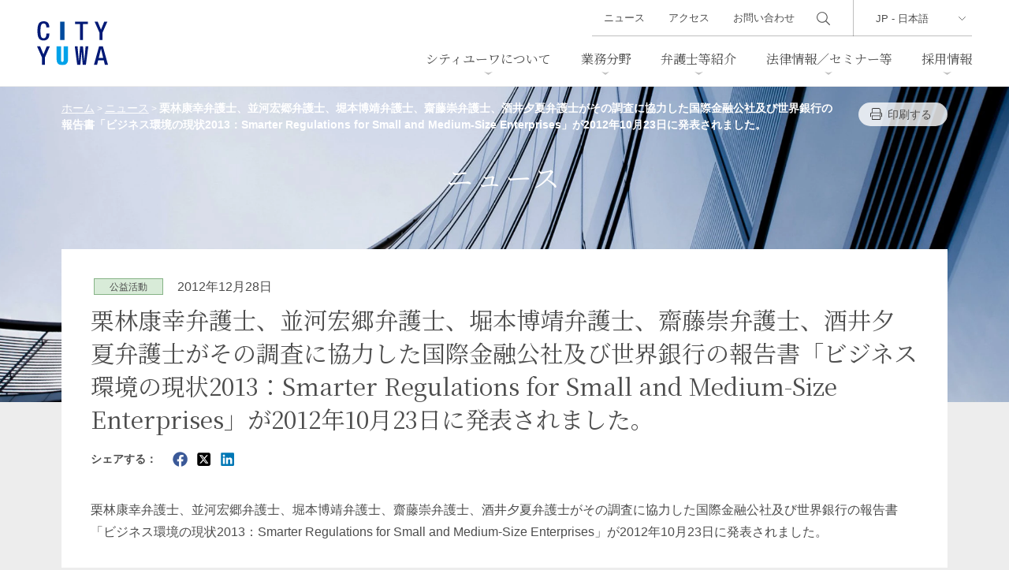

--- FILE ---
content_type: text/html; charset=UTF-8
request_url: https://www.city-yuwa.com/news/11075/
body_size: 7865
content:
<!DOCTYPE html>
<html lang="ja">
<head>
<meta charset="UTF-8" />
<meta http-equiv="X-UA-Compatible" content="IE=edge" />
<meta name="viewport" content="width=device-width, initial-scale=1.0" />
<link rel="shortcut icon" sizes="16x16 24x24 32x32 48x48 64x64 96x96" href="https://www.city-yuwa.com/wp/wp-content/themes/city-yuwa/dist/images/setting/favicon.ico" type="image/x-icon">
<link rel="apple-touch-icon" sizes="288x288" href="https://www.city-yuwa.com/wp/wp-content/themes/city-yuwa/dist/images/setting/apple-touch-icon.png">
<meta name='robots' content='index, follow, max-image-preview:large, max-snippet:-1, max-video-preview:-1' />
	<style>img:is([sizes="auto" i], [sizes^="auto," i]) { contain-intrinsic-size: 3000px 1500px }</style>
	
	<title>栗林康幸弁護士、並河宏郷弁護士、堀本博靖弁護士、齋藤崇弁護士、酒井夕夏弁護士がその調査に協力した国際金融公社及び世界銀行の報告書「ビジネス環境の現状2013：Smarter Regulations for Small and Medium-Size Enterprises」が2012年10月23日に発表されました。 | シティユーワ法律事務所</title>
	<meta name="description" content="栗林康幸弁護士、並河宏郷弁護士、堀本博靖弁護士、齋藤崇弁護士、酒井夕夏弁護士がその調査に協力した国際金融公社及び世界銀行の報告書「ビジネス環境の現状2013：S" />
	<link rel="canonical" href="https://www.city-yuwa.com/news/11075/" />
	<meta property="og:locale" content="ja_JP" />
	<meta property="og:type" content="article" />
	<meta property="og:title" content="栗林康幸弁護士、並河宏郷弁護士、堀本博靖弁護士、齋藤崇弁護士、酒井夕夏弁護士がその調査に協力した国際金融公社及び世界銀行の報告書「ビジネス環境の現状2013：Smarter Regulations for Small and Medium-Size Enterprises」が2012年10月23日に発表されました。 | シティユーワ法律事務所" />
	<meta property="og:description" content="栗林康幸弁護士、並河宏郷弁護士、堀本博靖弁護士、齋藤崇弁護士、酒井夕夏弁護士がその調査に協力した国際金融公社及び世界銀行の報告書「ビジネス環境の現状2013：S" />
	<meta property="og:url" content="https://www.city-yuwa.com/news/11075/" />
	<meta property="og:site_name" content="シティユーワ法律事務所" />
	<meta property="article:published_time" content="2012-12-27T15:00:00+00:00" />
	<meta property="article:modified_time" content="2022-12-13T07:44:29+00:00" />
	<meta property="og:image" content="https://www.city-yuwa.com/wp/wp-content/uploads/2025/12/ogp.png" />
	<meta property="og:image:width" content="1200" />
	<meta property="og:image:height" content="630" />
	<meta property="og:image:type" content="image/png" />
	<meta name="author" content="cyadmin" />
	<meta name="twitter:card" content="summary_large_image" />
	<meta name="twitter:label1" content="執筆者" />
	<meta name="twitter:data1" content="cyadmin" />
	<meta name="twitter:label2" content="推定読み取り時間" />
	<meta name="twitter:data2" content="1分" />
	<script type="application/ld+json" class="yoast-schema-graph">{"@context":"https://schema.org","@graph":[{"@type":"WebPage","@id":"https://www.city-yuwa.com/news/11075/","url":"https://www.city-yuwa.com/news/11075/","name":"栗林康幸弁護士、並河宏郷弁護士、堀本博靖弁護士、齋藤崇弁護士、酒井夕夏弁護士がその調査に協力した国際金融公社及び世界銀行の報告書「ビジネス環境の現状2013：Smarter Regulations for Small and Medium-Size Enterprises」が2012年10月23日に発表されました。 | シティユーワ法律事務所","isPartOf":{"@id":"https://www.city-yuwa.com/#website"},"datePublished":"2012-12-27T15:00:00+00:00","dateModified":"2022-12-13T07:44:29+00:00","author":{"@id":"https://www.city-yuwa.com/#/schema/person/6f0e4760cc4ae32b32b55f7464f9f2d5"},"description":"栗林康幸弁護士、並河宏郷弁護士、堀本博靖弁護士、齋藤崇弁護士、酒井夕夏弁護士がその調査に協力した国際金融公社及び世界銀行の報告書「ビジネス環境の現状2013：S","breadcrumb":{"@id":"https://www.city-yuwa.com/news/11075/#breadcrumb"},"inLanguage":"ja","potentialAction":[{"@type":"ReadAction","target":["https://www.city-yuwa.com/news/11075/"]}]},{"@type":"BreadcrumbList","@id":"https://www.city-yuwa.com/news/11075/#breadcrumb","itemListElement":[{"@type":"ListItem","position":1,"name":"ホーム","item":"https://www.city-yuwa.com/"},{"@type":"ListItem","position":2,"name":"栗林康幸弁護士、並河宏郷弁護士、堀本博靖弁護士、齋藤崇弁護士、酒井夕夏弁護士がその調査に協力した国際金融公社及び世界銀行の報告書「ビジネス環境の現状2013：Smarter Regulations for Small and Medium-Size Enterprises」が2012年10月23日に発表されました。"}]},{"@type":"WebSite","@id":"https://www.city-yuwa.com/#website","url":"https://www.city-yuwa.com/","name":"シティユーワ法律事務所","description":"","potentialAction":[{"@type":"SearchAction","target":{"@type":"EntryPoint","urlTemplate":"https://www.city-yuwa.com/?s={search_term_string}"},"query-input":{"@type":"PropertyValueSpecification","valueRequired":true,"valueName":"search_term_string"}}],"inLanguage":"ja"},{"@type":"Person","@id":"https://www.city-yuwa.com/#/schema/person/6f0e4760cc4ae32b32b55f7464f9f2d5","name":"cyadmin","image":{"@type":"ImageObject","inLanguage":"ja","@id":"https://www.city-yuwa.com/#/schema/person/image/","url":"https://secure.gravatar.com/avatar/4f32f64fbd69d43102fa0cd8a931562a97407664fa70d126a449ed61f8fe0aed?s=96&d=mm&r=g","contentUrl":"https://secure.gravatar.com/avatar/4f32f64fbd69d43102fa0cd8a931562a97407664fa70d126a449ed61f8fe0aed?s=96&d=mm&r=g","caption":"cyadmin"},"sameAs":["http://35.75.80.246/wp/htdocs"]}]}</script>


<link rel='stylesheet' id='wp-block-library-css' href='https://www.city-yuwa.com/wp/wp-includes/css/dist/block-library/style.min.css' type='text/css' media='all' />
<style id='classic-theme-styles-inline-css' type='text/css'>
/*! This file is auto-generated */
.wp-block-button__link{color:#fff;background-color:#32373c;border-radius:9999px;box-shadow:none;text-decoration:none;padding:calc(.667em + 2px) calc(1.333em + 2px);font-size:1.125em}.wp-block-file__button{background:#32373c;color:#fff;text-decoration:none}
</style>
<link rel='stylesheet' id='css-main-css' href='https://www.city-yuwa.com/wp/wp-content/themes/city-yuwa/dist/css/main.css?260106050433' type='text/css' media='all' />
<link rel="https://api.w.org/" href="https://www.city-yuwa.com/wp-json/" /><link rel="alternate" title="JSON" type="application/json" href="https://www.city-yuwa.com/wp-json/wp/v2/posts/11075" /><link rel='shortlink' href='https://www.city-yuwa.com/?p=11075' />
<link rel="alternate" title="oEmbed (JSON)" type="application/json+oembed" href="https://www.city-yuwa.com/wp-json/oembed/1.0/embed?url=https%3A%2F%2Fwww.city-yuwa.com%2Fnews%2F11075%2F" />
<link rel="alternate" title="oEmbed (XML)" type="text/xml+oembed" href="https://www.city-yuwa.com/wp-json/oembed/1.0/embed?url=https%3A%2F%2Fwww.city-yuwa.com%2Fnews%2F11075%2F&#038;format=xml" />

<link rel='stylesheet' id='12886-css' href='//www.city-yuwa.com/wp/wp-content/uploads/custom-css-js/12886.css?v=4256' type="text/css" media='all' />
<link rel="canonical" href="https://www.city-yuwa.com/news/11075/">

<!-- Google Tag Manager -->
<script>(function(w,d,s,l,i){w[l]=w[l]||[];w[l].push({'gtm.start':
new Date().getTime(),event:'gtm.js'});var f=d.getElementsByTagName(s)[0],
j=d.createElement(s),dl=l!='dataLayer'?'&l='+l:'';j.async=true;j.src=
'https://www.googletagmanager.com/gtm.js?id='+i+dl;f.parentNode.insertBefore(j,f);
})(window,document,'script','dataLayer','GTM-KXNNFZC');</script>
<!-- End Google Tag Manager -->
</head>

<body class="wp-singular post-template-default single single-post postid-11075 single-format-standard wp-theme-city-yuwa transition-none nav-close loading">
<!-- Google Tag Manager (noscript) -->
<noscript><iframe src=https://www.googletagmanager.com/ns.html?id=GTM-KXNNFZC
height="0" width="0" style="display:none;visibility:hidden"></iframe></noscript>
<!-- End Google Tag Manager (noscript) -->

<header class="global-header">
	<div class="outer-box">
					<div class="site-branding"><a href="https://www.city-yuwa.com/">
			<img src="https://www.city-yuwa.com/wp/wp-content/themes/city-yuwa/dist/images/logo.svg?v=2" alt="シティユーワ法律事務所"></a></div>
				<nav id="site-navigation" class="main-navigation" data-header-over="true" data-slide="right">
			<div class="nav-wrapper">
				<div class="nav-stage">
					<div class="language-area">
						<div class="language-select">
							<select name="" id="" onChange="location.href=value;">
								<option value="https://www.city-yuwa.com">JP - 日本語</option>
								<option value="/global/en/">EN - English</option>
								<option value="/global/de/">DE - DEUTSCH</option>
								<option value="/global/cn/">CN - 中文(简体)</option>
								<option value="/global/kr/">KR - 한국어</option>
							</select>
						</div>
					</div><!-- /.language-area -->

					<div class="search-area">
						<input type="checkbox" name="search-visible" id="search-visible">
						<form action="/search/" class="header-search" id="cse-search-box" role="search">
						<input type="hidden" name="cx" value="006830969433010821149:zxkpq18hcmc">
						<input type="hidden" name="cof" value="FORID:10;NB:1">
						<input type="hidden" name="ie" value="UTF-8">
						<input type="text" class="text" name="q" value="" id="search-input">
						<input type="submit" class="submit" name="sa" value="" id="s-btn-area">
						</form>
						<label class="search-btn" for="search-visible"></label>
						
					</div><!-- /.search-area -->
										<ul class="globalMenu ">
						<li class="parent-link menu-has-children">
							<a href="https://www.city-yuwa.com/overview/">シティユーワについて</a>
							<div class="lowerMenu-layer">
								<div class="heading03">シティユーワについて</div>
								<ul class="lowestMenu">
									<li class="page_item page-item-11554"><a href="https://www.city-yuwa.com/overview/trait/">シティユーワの特色</a></li>
<li class="page_item page-item-11557"><a href="https://www.city-yuwa.com/overview/about/">事務所概要</a></li>
<li class="page_item page-item-11559"><a href="https://www.city-yuwa.com/overview/history/">沿革</a></li>
<li class="page_item page-item-11561"><a href="https://www.city-yuwa.com/overview/accessmap/">アクセス</a></li>
								</ul>
							</div>
						</li>
						<li class="parent-link">
							<a href="https://www.city-yuwa.com/practices/">業務分野</a>
							<div class="lowerMenu-layer">
								<div class="heading03">業務分野</div>
								<ul class="lowestMenu">
									<li class="page_item page-item-84 page_item_has_children"><a href="https://www.city-yuwa.com/practices/corporate/">一般企業法務</a></li>
<li class="page_item page-item-88 page_item_has_children"><a href="https://www.city-yuwa.com/practices/banking-finance/">バンキング、ファイナンス、金融サービス</a></li>
<li class="page_item page-item-92 page_item_has_children"><a href="https://www.city-yuwa.com/practices/mergers-and-acquisitions/">M&#038;A</a></li>
<li class="page_item page-item-90 page_item_has_children"><a href="https://www.city-yuwa.com/practices/real-estate/">不動産</a></li>
<li class="page_item page-item-5379"><a href="https://www.city-yuwa.com/practices/bankruptcy-and-restructuring/">事業再生・倒産</a></li>
<li class="page_item page-item-5365 page_item_has_children"><a href="https://www.city-yuwa.com/practices/litigation/">訴訟・紛争解決</a></li>
<li class="page_item page-item-5349 page_item_has_children"><a href="https://www.city-yuwa.com/practices/ip-it/">知的財産・IT</a></li>
<li class="page_item page-item-5341 page_item_has_children"><a href="https://www.city-yuwa.com/practices/labor-and-employment/">労働法</a></li>
<li class="page_item page-item-5329 page_item_has_children"><a href="https://www.city-yuwa.com/practices/international-transactions/">国際取引</a></li>
<li class="page_item page-item-5327"><a href="https://www.city-yuwa.com/practices/international-trade/">通商法・経済安全保障</a></li>
<li class="page_item page-item-5319 page_item_has_children"><a href="https://www.city-yuwa.com/practices/crisis-management-compliance/">危機管理／コンプライアンス</a></li>
<li class="page_item page-item-5317"><a href="https://www.city-yuwa.com/practices/antitrust-competition/">独占禁止法</a></li>
<li class="page_item page-item-5315"><a href="https://www.city-yuwa.com/practices/environmental-law/">環境法</a></li>
<li class="page_item page-item-5313"><a href="https://www.city-yuwa.com/practices/maritime-law/">海事</a></li>
<li class="page_item page-item-5311"><a href="https://www.city-yuwa.com/practices/china-practice/">中国法務</a></li>
<li class="page_item page-item-5309"><a href="https://www.city-yuwa.com/practices/german-practice/">ドイツ法務</a></li>
<li class="page_item page-item-5307"><a href="https://www.city-yuwa.com/practices/korea-practice/">韓国法務</a></li>
<li class="page_item page-item-5560"><a href="https://www.city-yuwa.com/practices/vietnam-practice/">ベトナム法務</a></li>
<li class="page_item page-item-5305"><a href="https://www.city-yuwa.com/practices/asia-practice/">アジア法務</a></li>
<li class="page_item page-item-5303"><a href="https://www.city-yuwa.com/practices/marshall-islands-practice/">マーシャル諸島法務</a></li>
<li class="page_item page-item-5293 page_item_has_children"><a href="https://www.city-yuwa.com/practices/energy-and-natural-resources/">エネルギー・資源</a></li>
<li class="page_item page-item-5291"><a href="https://www.city-yuwa.com/practices/life-sciences/">ライフサイエンス・製薬</a></li>
<li class="page_item page-item-5285 page_item_has_children"><a href="https://www.city-yuwa.com/practices/consumer-services/">消費者向けサービス</a></li>
<li class="page_item page-item-5283"><a href="https://www.city-yuwa.com/practices/food-products/">食品</a></li>
<li class="page_item page-item-5281"><a href="https://www.city-yuwa.com/practices/health-care/">ヘルスケア</a></li>
<li class="page_item page-item-5279"><a href="https://www.city-yuwa.com/practices/manufacturing/">製造業</a></li>
<li class="page_item page-item-5277"><a href="https://www.city-yuwa.com/practices/fashion-and-retail/">ファッション・小売</a></li>
<li class="page_item page-item-5275"><a href="https://www.city-yuwa.com/practices/transportation-and-logistics/">物流・運送</a></li>
<li class="page_item page-item-5273"><a href="https://www.city-yuwa.com/practices/hotels-and-leisure/">ホテル・レジャー</a></li>
<li class="page_item page-item-5271"><a href="https://www.city-yuwa.com/practices/tmt/">TMT／テクノロジー・メディア・通信</a></li>
<li class="page_item page-item-5269"><a href="https://www.city-yuwa.com/practices/crypto-assets-nfts/">暗号資産・NFT</a></li>
<li class="page_item page-item-5267"><a href="https://www.city-yuwa.com/practices/construction/">建設・建築</a></li>
<li class="page_item page-item-5265"><a href="https://www.city-yuwa.com/practices/entertainment-sports/">エンターテインメント・スポーツ</a></li>
<li class="page_item page-item-5263"><a href="https://www.city-yuwa.com/practices/probate-estates-wealth-management/">相続、事業承継、ウェルスマネジメント</a></li>
<li class="page_item page-item-5261"><a href="https://www.city-yuwa.com/practices/infrastructure/">インフラ／PFI／PPP</a></li>
								</ul>
							</div>
						</li>
						<li class="parent-link menu-has-children">
							<a href="https://www.city-yuwa.com/attorneys/">弁護士等紹介</a>
							<div class="lowerMenu-layer">
								<div class="heading03">弁護士等紹介</div>
								<div class="flex attorneys-box">
								<ul class="lowestMenu">
									<li><a href="https://www.city-yuwa.com/attorneys/">条件から探す</a></li>
									<li><a href="https://www.city-yuwa.com/attorneys/?tab=name">名前から探す</a></li>
								</ul>
								<form action="https://www.city-yuwa.com/attorneys/" method="post"  name="searchWord" class="search-text-form">
										<input class="search-textfield" name="s_word" type="text" placeholder="キーワードから探す" />
										<button type="submit" class="s-btn-area"><div class="search-btn">検索</div></button>
									</form>
								</div>
							</div>
						</li>
						<li class="parent-link menu-has-children">
							<a href="https://www.city-yuwa.com/insights/">法律情報／セミナー等</a>
							<div class="lowerMenu-layer">
								<div class="heading03">法律情報／セミナー等</div>
								<ul class="lowestMenu">
									<li><a href="https://www.city-yuwa.com/publications/?cp=articles">論文</a></li>
									<li><a href="https://www.city-yuwa.com/publications/?cp=books">著書</a></li>
									<li><a href="https://www.city-yuwa.com/seminars/">セミナー/講演等</a></li>
									<li><a href="https://www.city-yuwa.com/publications/?cp=newsletters">ニューズレター</a></li>
									<li><a href="https://www.city-yuwa.com/precedent/">判例紹介</a></li>
									<li><a href="https://www.city-yuwa.com/china-law/">中国法令</a></li>
									<li><a href="https://www.city-yuwa.com/china-antidumping/">中国アンチダンピング</a></li>
									<li><a href="https://www.city-yuwa.com/glossary/">法律用語集</a></li>
								</ul>
							</div>
						</li>
						<li class="parent-link">
							<a href="https://www.city-yuwa.com/recruit/">採用情報</a>
							<div class="lowerMenu-layer">
								<div class="heading03">採用情報</div>
								<ul class="lowestMenu">
									<li class="shorten-text"><a href="https://www.city-yuwa.com/recruit/guide/">シティユーワ法律事務所について</a></li>
									<li><a href="https://www.city-yuwa.com/recruit/lawer/">弁護士採用</a></li>
									<li><a href="https://www.city-yuwa.com/recruit/staff/">スタッフ採用</a></li>
								</ul>
							</div>
						</li>
					</ul>

					
					<div class="subMenu-area">
						<ul class="subMenu">
							<li><a href="https://www.city-yuwa.com/news/">ニュース</a></li>
							<li><a href="https://www.city-yuwa.com/overview/accessmap/">アクセス</a></li>
							<li><a href="https://www.city-yuwa.com/contact/">お問い合わせ</a></li>
						</ul>
					</div><!-- /.subMenu-area -->

					<ul class="official-sns-list">
<li><a href="https://x.com/cityyuwa" target="_blank">
  <svg xmlns="http://www.w3.org/2000/svg" width="26" height="25" viewBox="0 0 26 25" aria-label="X">
    <g id="svg_g_x" data-name="vg_g_x" transform="translate(0.064 0.428)">
      <rect id="vg_g_x_9" data-name="vg_g_x_9" width="26" height="25" transform="translate(-0.064 -0.428)" fill="#333" opacity="0"/>
      <path id="logo" d="M12.946,9.413,21.044,0H19.125L12.094,8.173,6.477,0H0L8.493,12.36,0,22.231H1.919L9.345,13.6l5.931,8.631h6.477L12.946,9.413Zm-2.628,3.055-.86-1.231L2.611,1.445H5.558l5.525,7.9.86,1.231,7.182,10.273H16.178l-5.861-8.383Z" transform="translate(1.607 0.952)" fill="#333"/>
    </g>
  </svg>
</a></li>

<li><a href="https://www.linkedin.com/company/city-yuwa-partners/" target="_blank">
  <svg xmlns="http://www.w3.org/2000/svg" width="25" height="25" viewBox="0 0 25 25" aria-label="LinkedIn">
    <g id="svg_g_l" data-name="svg_g_l" transform="translate(0.325 0.428)">
      <rect id="svg_g_l_8" data-name="svg_g_l_8" width="25" height="25" transform="translate(-0.325 -0.428)" fill="#333" opacity="0"/>
      <path id="linkedin" d="M0,1.592A1.613,1.613,0,0,1,1.633,0H20.6a1.613,1.613,0,0,1,1.633,1.592V20.639A1.613,1.613,0,0,1,20.6,22.231H1.633A1.613,1.613,0,0,1,0,20.639ZM6.868,18.61V8.571H3.532V18.61ZM5.2,7.2a1.739,1.739,0,1,0,.022-3.468A1.739,1.739,0,1,0,5.178,7.2ZM12.02,18.61V13a2.265,2.265,0,0,1,.111-.814,1.825,1.825,0,0,1,1.712-1.22c1.207,0,1.69.92,1.69,2.27v5.37h3.336V12.852c0-3.085-1.645-4.518-3.84-4.518A3.315,3.315,0,0,0,12.02,9.991v.035H12l.022-.035V8.571H8.685c.042.942,0,10.039,0,10.039Z" transform="translate(1.389 0.952)" fill="#333"/>
    </g>
  </svg>
</a></li>



</ul>

				</div><!-- .nav-stage -->
			</div><!-- .nav-wrapper -->
		</nav>

		<!-- toggle -->
		<button class="toggle-btn">
			<span class="top"></span>
			<span class="middle"></span>
			<span class="bottom"></span>
		</button>
	</div>
</header>

<main id="primary" class="site-main" role="main">


<div class="content-header-image">
	<picture>
  <source
    media="(min-width: 769px)" type="image/webp" 
    srcset="https://www.city-yuwa.com/wp/wp-content/themes/city-yuwa/dist/images/webp/header_news_pc.webp">
  <source
    media="(min-width: 769px)"
    srcset="https://www.city-yuwa.com/wp/wp-content/themes/city-yuwa/dist/images/header_news_pc.jpg">
  <source
    media="(max-width: 768px)"  type="image/webp" 
    srcset="https://www.city-yuwa.com/wp/wp-content/themes/city-yuwa/dist/images/webp/header_news_sp.webp">
  <source
    media="(max-width: 768px)"
    srcset="https://www.city-yuwa.com/wp/wp-content/themes/city-yuwa/dist/images/header_news_sp.jpg">
  <img
    sizes="(min-width: 769px) 100vw, (min-width: 769px) 50vw, (max-width: 768px) 100vw, (max-width: 768px) 50vw"
    srcset="https://www.city-yuwa.com/wp/wp-content/themes/city-yuwa/dist/images/header_news_pc.jpg 769w,
    https://www.city-yuwa.com/wp/wp-content/themes/city-yuwa/dist/images/header_news_sp.jpg 250w"
    src="https://www.city-yuwa.com/wp/wp-content/themes/city-yuwa/dist/images/header_news_sp.jpg"
    loading="lazy"
    alt="栗林康幸弁護士、並河宏郷弁護士、堀本博靖弁護士、齋藤崇弁護士、酒井夕夏弁護士がその調査に協力した国際金融公社及び世界銀行の報告書「ビジネス環境の現状2013：Smarter Regulations for Small and Medium-Size Enterprises」が2012年10月23日に発表されました。">
</picture></div>
<header class="content-header">
  <div class="outer-box">
    <div class="inner-box">
      <div class="page-info">
        <div class="breadcrumbs" typeof="BreadcrumbList" vocab="https://schema.org/">
          <!-- Breadcrumb NavXT 7.4.1 -->
<span property="itemListElement" typeof="ListItem"><a property="item" typeof="WebPage" title="Go to シティユーワ法律事務所." href="https://www.city-yuwa.com" class="home" ><span property="name">ホーム</span></a><meta property="position" content="1"></span> &gt; <span property="itemListElement" typeof="ListItem"><a property="item" typeof="WebPage" title="Go to ニュース." href="/news/" class="news-root post post-news"><span property="name">ニュース</span></a><meta property="position" content="2"></span>
&gt;
<span property="itemListElement" typeof="ListItem"><span property="name" class="post post-post current-item">栗林康幸弁護士、並河宏郷弁護士、堀本博靖弁護士、齋藤崇弁護士、酒井夕夏弁護士がその調査に協力した国際金融公社及び世界銀行の報告書「ビジネス環境の現状2013：Smarter Regulations for Small and Medium-Size Enterprises」が2012年10月23日に発表されました。</span><meta property="url" content="https://www.city-yuwa.com/news/11075/"><meta property="position" content="2"></span>        </div>
        <div class="btn-box">
                    <a href="javascript:void(0);" class="btn-print" onclick="window.print();">印刷する</a>
        </div>
      </div>
            <div class="page-title">ニュース</div>    </div>
  </div>
</header>

<div class="outer-box sp-white">
  <div class="inner-box">
    <div class="content-box">
      <div class="post-information">
        <div class="category-tag pro-bono">公益活動</div>
        <div class="date">2012年12月28日</div>
      </div>
      <h1 class="heading-posttitle">栗林康幸弁護士、並河宏郷弁護士、堀本博靖弁護士、齋藤崇弁護士、酒井夕夏弁護士がその調査に協力した国際金融公社及び世界銀行の報告書「ビジネス環境の現状2013：Smarter Regulations for Small and Medium-Size Enterprises」が2012年10月23日に発表されました。</h1>
      <div class="sns-postshare-box">
<div class="share-title">シェアする：</div>
<a href="http://www.facebook.com/share.php?u=https://www.city-yuwa.com/news/11075/" class="sns-icon" target="_blank"><i class="icon-facebook"></i></a>
<a href="http://twitter.com/share?text=%E6%A0%97%E6%9E%97%E5%BA%B7%E5%B9%B8%E5%BC%81%E8%AD%B7%E5%A3%AB%E3%80%81%E4%B8%A6%E6%B2%B3%E5%AE%8F%E9%83%B7%E5%BC%81%E8%AD%B7%E5%A3%AB%E3%80%81%E5%A0%80%E6%9C%AC%E5%8D%9A%E9%9D%96%E5%BC%81%E8%AD%B7%E5%A3%AB%E3%80%81%E9%BD%8B%E8%97%A4%E5%B4%87%E5%BC%81%E8%AD%B7%E5%A3%AB%E3%80%81%E9%85%92%E4%BA%95%E5%A4%95%E5%A4%8F%E5%BC%81%E8%AD%B7%E5%A3%AB%E3%81%8C%E3%81%9D%E3%81%AE%E8%AA%BF%E6%9F%BB%E3%81%AB%E5%8D%94%E5%8A%9B%E3%81%97%E3%81%9F%E5%9B%BD%E9%9A%9B%E9%87%91%E8%9E%8D%E5%85%AC%E7%A4%BE%E5%8F%8A%E3%81%B3%E4%B8%96%E7%95%8C%E9%8A%80%E8%A1%8C%E3%81%AE%E5%A0%B1%E5%91%8A%E6%9B%B8%E3%80%8C%E3%83%93%E3%82%B8%E3%83%8D%E3%82%B9%E7%92%B0%E5%A2%83%E3%81%AE%E7%8F%BE%E7%8A%B62013%EF%BC%9ASmarter+Regulations+for+Small+and+Medium-Size+Enterprises%E3%80%8D%E3%81%8C2012%E5%B9%B410%E6%9C%8823%E6%97%A5%E3%81%AB%E7%99%BA%E8%A1%A8%E3%81%95%E3%82%8C%E3%81%BE%E3%81%97%E3%81%9F%E3%80%82&url=https://www.city-yuwa.com/news/11075/" rel="nofollow" class="sns-icon" target="_blank"><i class="icon-twitter"></i></a>
<!-- https://www.linkedin.com/sharing/share-offsite/?url= -->
<a href="https://www.linkedin.com/sharing/share-offsite/?url=https://www.city-yuwa.com/news/11075/" rel="nofollow" class="sns-icon" target="_blank"><i class="icon-linkedin"></i></a>
</div>

            <div class="single-content-box">
      
<p><a href="https://www.city-yuwa.com/attorneys/yasuyukikuribayashi/">栗林康幸</a>弁護士、<a href="https://www.city-yuwa.com/attorneys/hirosatonabika/">並河宏郷</a>弁護士、<a href="https://www.city-yuwa.com/attorneys/hiroyasuhorimoto/">堀本博靖</a>弁護士、<a href="https://www.city-yuwa.com/attorneys/takashisaito/">齋藤崇</a>弁護士、<a href="https://www.city-yuwa.com/attorneys/yukasakai/">酒井夕夏</a>弁護士がその調査に協力した国際金融公社及び世界銀行の報告書「ビジネス環境の現状2013：Smarter Regulations for Small and Medium-Size Enterprises」が2012年10月23日に発表されました。</p>
      </div>
      
      
            
            

    </div><!--/.content-box-->

        <div class="btn-box center mt2"><a href="https://www.city-yuwa.com/news/" class="btn back">ニュースTOP</a></div>
      </div>
</div>

</main>


<div class="pagetop hidden"><a href="#top">TOP</a></div>

<footer class="global-footer ">
	<div class="outer-box">
		<div class="inner-box">
						<div class="logo-box">
				<div class="logo"><a href="https://www.city-yuwa.com/">シティユーワ法律事務所</a></div>

				<div class="logo-sub"><a href="https://www.city-yuwa.com/">シティユーワ法律事務所</a></div>
			</div>
			
						<div class="footer-navigation">
				<div class="col">
					<div class="cat-title"><a href="https://www.city-yuwa.com/overview/">シティユーワについて</a></div>
					<ul class="cat-menu">
						<li><a href="https://www.city-yuwa.com/overview/trait/">シティユーワの特色</a></li>
						<li><a href="https://www.city-yuwa.com/overview/about/">事務所概要</a></li>
						<li><a href="https://www.city-yuwa.com/overview/history/">沿革</a></li>
						<li><a href="https://www.city-yuwa.com/overview/accessmap/">アクセス</a></li>
					</ul>
				</div><!--/.col-->
				<div class="col">
					<div class="cat-title"><a href="https://www.city-yuwa.com/practices/">業務分野</a></div>
					<ul class="cat-menu">
						<li class="page_item page-item-84 page_item_has_children"><a href="https://www.city-yuwa.com/practices/corporate/">一般企業法務</a></li>
<li class="page_item page-item-88 page_item_has_children"><a href="https://www.city-yuwa.com/practices/banking-finance/">バンキング、ファイナンス、金融サービス</a></li>
<li class="page_item page-item-92 page_item_has_children"><a href="https://www.city-yuwa.com/practices/mergers-and-acquisitions/">M&#038;A</a></li>
<li class="page_item page-item-90 page_item_has_children"><a href="https://www.city-yuwa.com/practices/real-estate/">不動産</a></li>
<li class="page_item page-item-5379"><a href="https://www.city-yuwa.com/practices/bankruptcy-and-restructuring/">事業再生・倒産</a></li>
<li class="page_item page-item-5365 page_item_has_children"><a href="https://www.city-yuwa.com/practices/litigation/">訴訟・紛争解決</a></li>
<li class="page_item page-item-5349 page_item_has_children"><a href="https://www.city-yuwa.com/practices/ip-it/">知的財産・IT</a></li>
<li class="page_item page-item-5341 page_item_has_children"><a href="https://www.city-yuwa.com/practices/labor-and-employment/">労働法</a></li>
<li class="page_item page-item-5329 page_item_has_children"><a href="https://www.city-yuwa.com/practices/international-transactions/">国際取引</a></li>
<li class="page_item page-item-5327"><a href="https://www.city-yuwa.com/practices/international-trade/">通商法・経済安全保障</a></li>
<li class="page_item page-item-5319 page_item_has_children"><a href="https://www.city-yuwa.com/practices/crisis-management-compliance/">危機管理／コンプライアンス</a></li>
<li class="page_item page-item-5317"><a href="https://www.city-yuwa.com/practices/antitrust-competition/">独占禁止法</a></li>
<li class="page_item page-item-5315"><a href="https://www.city-yuwa.com/practices/environmental-law/">環境法</a></li>
<li class="page_item page-item-5313"><a href="https://www.city-yuwa.com/practices/maritime-law/">海事</a></li>
<li class="page_item page-item-5311"><a href="https://www.city-yuwa.com/practices/china-practice/">中国法務</a></li>
<li class="page_item page-item-5309"><a href="https://www.city-yuwa.com/practices/german-practice/">ドイツ法務</a></li>
<li class="page_item page-item-5307"><a href="https://www.city-yuwa.com/practices/korea-practice/">韓国法務</a></li>
<li class="page_item page-item-5560"><a href="https://www.city-yuwa.com/practices/vietnam-practice/">ベトナム法務</a></li>
<li class="page_item page-item-5305"><a href="https://www.city-yuwa.com/practices/asia-practice/">アジア法務</a></li>
<li class="page_item page-item-5303"><a href="https://www.city-yuwa.com/practices/marshall-islands-practice/">マーシャル諸島法務</a></li>
<li class="page_item page-item-5293 page_item_has_children"><a href="https://www.city-yuwa.com/practices/energy-and-natural-resources/">エネルギー・資源</a></li>
<li class="page_item page-item-5291"><a href="https://www.city-yuwa.com/practices/life-sciences/">ライフサイエンス・製薬</a></li>
<li class="page_item page-item-5285 page_item_has_children"><a href="https://www.city-yuwa.com/practices/consumer-services/">消費者向けサービス</a></li>
<li class="page_item page-item-5283"><a href="https://www.city-yuwa.com/practices/food-products/">食品</a></li>
<li class="page_item page-item-5281"><a href="https://www.city-yuwa.com/practices/health-care/">ヘルスケア</a></li>
<li class="page_item page-item-5279"><a href="https://www.city-yuwa.com/practices/manufacturing/">製造業</a></li>
<li class="page_item page-item-5277"><a href="https://www.city-yuwa.com/practices/fashion-and-retail/">ファッション・小売</a></li>
<li class="page_item page-item-5275"><a href="https://www.city-yuwa.com/practices/transportation-and-logistics/">物流・運送</a></li>
<li class="page_item page-item-5273"><a href="https://www.city-yuwa.com/practices/hotels-and-leisure/">ホテル・レジャー</a></li>
<li class="page_item page-item-5271"><a href="https://www.city-yuwa.com/practices/tmt/">TMT／テクノロジー・メディア・通信</a></li>
<li class="page_item page-item-5269"><a href="https://www.city-yuwa.com/practices/crypto-assets-nfts/">暗号資産・NFT</a></li>
<li class="page_item page-item-5267"><a href="https://www.city-yuwa.com/practices/construction/">建設・建築</a></li>
<li class="page_item page-item-5265"><a href="https://www.city-yuwa.com/practices/entertainment-sports/">エンターテインメント・スポーツ</a></li>
<li class="page_item page-item-5263"><a href="https://www.city-yuwa.com/practices/probate-estates-wealth-management/">相続、事業承継、ウェルスマネジメント</a></li>
<li class="page_item page-item-5261"><a href="https://www.city-yuwa.com/practices/infrastructure/">インフラ／PFI／PPP</a></li>
					</ul>
				</div><!--/.col-->
				<div class="col">
					<div class="cat-title"><a href="https://www.city-yuwa.com/attorneys/">弁護士等紹介</a></div>
					<ul class="cat-menu">
						<li><a href="https://www.city-yuwa.com/attorneys/?ps=10">パートナー</a></li>
						<li><a href="https://www.city-yuwa.com/attorneys/?ps=20">オブ・カウンセル</a></li>
						<!-- <li><a href="https://www.city-yuwa.com/attorneys/?ps=30">スペシャル・カウンセル</a></li> -->
						<li><a href="https://www.city-yuwa.com/attorneys/?ps=40">カウンセル</a></li>
						<li><a href="https://www.city-yuwa.com/attorneys/?ps=50">アソシエイト</a></li>
						<li><a href="https://www.city-yuwa.com/attorneys/?ps=60">外国法事務弁護士</a></li>
						<li><a href="https://www.city-yuwa.com/attorneys/?ps=70">外国弁護士</a></li>
						<li><a href="https://www.city-yuwa.com/attorneys/?ps=80">司法書士</a></li>
					</ul>
				</div><!--/.col-->
				<div class="col">
					<div class="cat-title"><a href="https://www.city-yuwa.com/insights/">法律情報／セミナー等</a></div>
					<ul class="cat-menu">
						<li><a href="https://www.city-yuwa.com/publications/?cp=articles">論文</a></li>
						<li><a href="https://www.city-yuwa.com/publications/?cp=books">著書</a></li>
						<li><a href="https://www.city-yuwa.com/seminars/">セミナー／講演等</a></li>
						<li><a href="https://www.city-yuwa.com/publications/?cp=newsletters">ニューズレター</a></li>
						<li><a href="https://www.city-yuwa.com/precedent/">判例紹介</a></li>
						<li><a href="https://www.city-yuwa.com/china-law/">中国法令</a></li>
						<li><a href="https://www.city-yuwa.com/china-antidumping/">中国アンチダンピング</a></li>
						<li><a href="https://www.city-yuwa.com/glossary/">法律用語集</a></li>
					</ul>
				</div><!--/.col-->
			</div>

			
			<div class="footer-sub-navigation">
					<ul class="main-menu">
						<li><a href="https://www.city-yuwa.com/news/">ニュース</a></li>
						<li><a href="https://www.city-yuwa.com/overview/accessmap/">アクセス</a></li>
						<li><a href="https://www.city-yuwa.com/contact/">お問い合わせ</a></li>
						<li><a href="https://www.city-yuwa.com/recruit/">採用情報</a></li>
					</ul>
					<ul class="sub-menu">
						<li><a href="https://www.city-yuwa.com/privacy-policy/">プライバシーポリシー</a></li>
						<li><a href="https://www.city-yuwa.com/security/">セキュリティポリシー</a></li>
						<li><a href="https://www.city-yuwa.com/disclaim/">免責事項</a></li>
						<li><a href="https://www.city-yuwa.com/copyright/">サイトのご利用にあたって</a></li>
						<li><a href="https://www.city-yuwa.com/sitemap/">サイトマップ</a></li>
					</ul>
				</div><!--/.col-->

			<ul class="official-sns-list">
<li><a href="https://x.com/cityyuwa" target="_blank">
  <svg xmlns="http://www.w3.org/2000/svg" width="26" height="25" viewBox="0 0 26 25" aria-label="X">
    <g id="svg_g_x" data-name="vg_g_x" transform="translate(0.064 0.428)">
      <rect id="vg_g_x_9" data-name="vg_g_x_9" width="26" height="25" transform="translate(-0.064 -0.428)" fill="#333" opacity="0"/>
      <path id="logo" d="M12.946,9.413,21.044,0H19.125L12.094,8.173,6.477,0H0L8.493,12.36,0,22.231H1.919L9.345,13.6l5.931,8.631h6.477L12.946,9.413Zm-2.628,3.055-.86-1.231L2.611,1.445H5.558l5.525,7.9.86,1.231,7.182,10.273H16.178l-5.861-8.383Z" transform="translate(1.607 0.952)" fill="#333"/>
    </g>
  </svg>
</a></li>

<li><a href="https://www.linkedin.com/company/city-yuwa-partners/" target="_blank">
  <svg xmlns="http://www.w3.org/2000/svg" width="25" height="25" viewBox="0 0 25 25" aria-label="LinkedIn">
    <g id="svg_g_l" data-name="svg_g_l" transform="translate(0.325 0.428)">
      <rect id="svg_g_l_8" data-name="svg_g_l_8" width="25" height="25" transform="translate(-0.325 -0.428)" fill="#333" opacity="0"/>
      <path id="linkedin" d="M0,1.592A1.613,1.613,0,0,1,1.633,0H20.6a1.613,1.613,0,0,1,1.633,1.592V20.639A1.613,1.613,0,0,1,20.6,22.231H1.633A1.613,1.613,0,0,1,0,20.639ZM6.868,18.61V8.571H3.532V18.61ZM5.2,7.2a1.739,1.739,0,1,0,.022-3.468A1.739,1.739,0,1,0,5.178,7.2ZM12.02,18.61V13a2.265,2.265,0,0,1,.111-.814,1.825,1.825,0,0,1,1.712-1.22c1.207,0,1.69.92,1.69,2.27v5.37h3.336V12.852c0-3.085-1.645-4.518-3.84-4.518A3.315,3.315,0,0,0,12.02,9.991v.035H12l.022-.035V8.571H8.685c.042.942,0,10.039,0,10.039Z" transform="translate(1.389 0.952)" fill="#333"/>
    </g>
  </svg>
</a></li>



</ul>
			
			<p class="copyright">Copyright&copy;CITY-YUWA PARTNERS All Rights Reserved.</p>

			
		</div>
	</div>
	
</footer>

<script type="speculationrules">
{"prefetch":[{"source":"document","where":{"and":[{"href_matches":"\/*"},{"not":{"href_matches":["\/wp\/wp-*.php","\/wp\/wp-admin\/*","\/wp\/wp-content\/uploads\/*","\/wp\/wp-content\/*","\/wp\/wp-content\/plugins\/*","\/wp\/wp-content\/themes\/city-yuwa\/*","\/*\\?(.+)"]}},{"not":{"selector_matches":"a[rel~=\"nofollow\"]"}},{"not":{"selector_matches":".no-prefetch, .no-prefetch a"}}]},"eagerness":"conservative"}]}
</script>
<script type="text/javascript" src="https://www.city-yuwa.com/wp/wp-content/themes/city-yuwa/dist/js/main.js?251204021852" id="js-main-js"></script>
</body>
</html>


--- FILE ---
content_type: text/css
request_url: https://www.city-yuwa.com/wp/wp-content/themes/city-yuwa/dist/css/main.css?260106050433
body_size: 44517
content:
@import"https://fonts.googleapis.com/css2?family=Noto+Serif+JP:wght@400;500&display=swap";/*!
 * ress.css • v4.0.0
 * MIT License
 * github.com/filipelinhares/ress
 */*{min-height:0}html{-webkit-box-sizing:border-box;box-sizing:border-box;word-break:normal;-moz-tab-size:4;-o-tab-size:4;tab-size:4;tab-size:4;-webkit-text-size-adjust:100%;-moz-text-size-adjust:100%;-ms-text-size-adjust:100%;text-size-adjust:100%}*,::before,::after{-webkit-box-sizing:inherit;box-sizing:inherit;background-repeat:no-repeat}::before,::after{vertical-align:inherit;text-decoration:inherit}*{margin:0;padding:0}hr{overflow:visible;height:0;color:inherit}details,main{display:block}summary{display:list-item}small{font-size:80%}[hidden]{display:none}a{background-color:rgba(0,0,0,0)}a:active,a:hover{outline-width:0}code,kbd,pre,samp{font-family:monospace,monospace}pre{font-size:1em}b,strong{font-weight:bolder}sub,sup{position:relative;font-size:75%;line-height:0;vertical-align:baseline}sub{bottom:-0.25em}sup{top:-0.5em}table{border-color:inherit;text-indent:0}input{border-radius:0}[disabled]{cursor:default}[type=number]::-webkit-inner-spin-button,[type=number]::-webkit-outer-spin-button{height:auto}[type=search]{-webkit-appearance:textfield;-moz-appearance:textfield;appearance:textfield;outline-offset:-2px}[type=search]::-webkit-search-decoration{-webkit-appearance:none;appearance:none}textarea{overflow:auto;resize:vertical}button,input,optgroup,select,textarea{font:inherit}optgroup{font-weight:bold}button{overflow:visible}button,select{text-transform:none}button,[type=button],[type=reset],[type=submit],[role=button]{color:inherit;cursor:pointer}button::-moz-focus-inner,[type=button]::-moz-focus-inner,[type=reset]::-moz-focus-inner,[type=submit]::-moz-focus-inner{padding:0;border-style:none}button:-moz-focusring,[type=button]::-moz-focus-inner,[type=reset]::-moz-focus-inner,[type=submit]::-moz-focus-inner{outline:1px dotted ButtonText}button,html [type=button],[type=reset],[type=submit]{-webkit-appearance:button;-moz-appearance:button;appearance:button}button,input,select,textarea{border-style:none;background-color:rgba(0,0,0,0)}a:focus,button:focus,input:focus,select:focus,textarea:focus{outline-width:0}select{-webkit-appearance:none;-moz-appearance:none;appearance:none;appearance:none}select::-ms-expand{display:none}select::-ms-value{color:currentColor}legend{display:table;max-width:100%;max-width:100%;border:0;color:inherit;white-space:normal}::-webkit-file-upload-button{font:inherit;color:inherit;-webkit-appearance:button;appearance:button}img{border-style:none}progress{vertical-align:baseline}[aria-busy=true]{cursor:progress}[aria-controls]{cursor:pointer}[aria-disabled=true]{cursor:default}li{list-style:none}h1,h2,h3,h4,h5,h6{font-size:1em}[type=text],select,textarea{font-size:100%}button,[type=submit]{padding:0;border:0;outline:0;background-color:rgba(0,0,0,0);cursor:pointer;-webkit-appearance:0;-moz-appearance:0;appearance:0}.mincho{font-family:"Noto Serif JP","游明朝体",YuMincho,"ヒラギノ明朝 ProN W3","Hiragino Mincho ProN"}.cn-font{font-family:"SimSun","PingFang SC"}.link-pdf{text-decoration:underline;text-decoration-thickness:1px}.link-pdf::after{display:inline-block;width:.95em;height:.95em;margin-right:.4em;margin-left:.4em;background:url(../images/icon_pdf.svg) no-repeat center left;background-size:contain;vertical-align:baseline;content:""}.link-blank{text-decoration:underline;text-decoration-thickness:1px}.link-blank::after{display:inline-block;width:.9em;height:.9em;margin-right:.4em;margin-left:.4em;background:url(../images/icon_blank.svg) no-repeat center left;background-size:contain;vertical-align:baseline;content:""}.link-word{text-decoration:underline;text-decoration-thickness:1px}.link-word::after{display:inline-block;width:.95em;height:.95em;margin-left:.4em;background:url(../images/icon_word.svg) no-repeat center left;background-size:contain;vertical-align:baseline;content:""}html>body{font-size:4vw;overflow-x:hidden;background-color:#ededed;font-family:"游ゴシック",YuGothic,"ヒラギノ角ゴ ProN W3","Hiragino Kaku Gothic ProN","メイリオ",Meiryo,sans-serif;font-weight:400;font-style:normal;line-height:1.5;color:#4d4d4d}@media print,screen and (min-width: 48em){html>body{font-size:16px}}a{color:#4d4d4d;text-decoration:none}picture{display:block;overflow:hidden}img{display:block;max-width:100%}p{margin-bottom:2em;line-height:1.8}p:last-child{margin-bottom:0}[class^=icon-],[class*=" icon-"]{display:inline-block;width:5.3333333333vw;height:5.3333333333vw}@media print,screen and (min-width: 48em){[class^=icon-],[class*=" icon-"]{width:clamp(11.24px, 1.4641288433vw, 20px);height:clamp(11.24px, 1.4641288433vw, 20px)}}.icon-instagram{background:url(../images/icon_instagram.svg) no-repeat center;background-size:5.0666666667vw 5.0666666667vw}@media print,screen and (min-width: 48em){.icon-instagram{background-size:clamp(10.678px, 1.3909224012vw, 19px) clamp(10.678px, 1.3909224012vw, 19px)}}.icon-facebook{background:url(../images/icon_facebook.svg) no-repeat center;background-size:5.3333333333vw 5.3333333333vw}@media print,screen and (min-width: 48em){.icon-facebook{background-size:clamp(11.24px, 1.4641288433vw, 20px) clamp(11.24px, 1.4641288433vw, 20px)}}.icon-twitter{background:url(../images/icon_twitter.svg) no-repeat center;background-size:5.6vw 5.3333333333vw}@media print,screen and (min-width: 48em){.icon-twitter{background-size:clamp(11.802px, 1.5373352855vw, 21px) clamp(11.24px, 1.4641288433vw, 20px)}}.icon-linkedin{background:url(../images/icon_linkedin.svg) no-repeat center;background-size:5.3333333333vw 5.3333333333vw}@media print,screen and (min-width: 48em){.icon-linkedin{background-size:clamp(11.24px, 1.4641288433vw, 20px) clamp(11.24px, 1.4641288433vw, 20px)}}.icon-line{background:url(../images/icon_line.svg) no-repeat center;background-size:5.3333333333vw 5.0666666667vw}@media print,screen and (min-width: 48em){.icon-line{background-size:clamp(11.24px, 1.4641288433vw, 20px) clamp(10.678px, 1.3909224012vw, 19px)}}.icon-external-link-alt{background:url(../images/icon_external-link.svg) no-repeat center;background-size:3.7333333333vw 3.7333333333vw}@media print,screen and (min-width: 48em){.icon-external-link-alt{background-size:clamp(7.868px, 1.0248901903vw, 14px) clamp(7.868px, 1.0248901903vw, 14px)}}.btn:not(#searchButton),.wp-block-button__link{background-color:#3258a6}.btn:not(#searchButton),.wp-block-button__link{font-size:4.2666666667vw;position:relative;display:inline-block;min-width:80vw;height:14.4vw;margin:auto;padding:0;border-radius:0;-webkit-box-shadow:0 2px 2px rgba(0,0,0,.2);box-shadow:0 2px 2px rgba(0,0,0,.2);line-height:14.4vw;color:#fff;text-align:center;text-decoration:none !important;-webkit-transition:all .2s;transition:all .2s}@media print,screen and (min-width: 48em){.btn:not(#searchButton),.wp-block-button__link{font-size:16px}}.btn:not(#searchButton).cat_news,.wp-block-button__link.cat_news{background-color:#38628c}.btn:not(#searchButton).publication,.wp-block-button__link.publication{background-color:#476647}.btn:not(#searchButton).t_newsletters,.btn:not(#searchButton).t_legalupdate,.wp-block-button__link.t_newsletters,.wp-block-button__link.t_legalupdate{background-color:#38628c}.btn:not(#searchButton).t_seminars,.wp-block-button__link.t_seminars{background-color:#736150}.btn:not(#searchButton).t_precedent,.wp-block-button__link.t_precedent{background-color:#6a4080}.btn:not(#searchButton).t_china-law,.wp-block-button__link.t_china-law{background-color:#732e2e}.btn:not(#searchButton).t_china-antidumping,.wp-block-button__link.t_china-antidumping{background-color:#666}@media print,screen and (min-width: 48em){.btn:not(#searchButton),.wp-block-button__link{min-width:300px;height:54px;padding:0 45px;line-height:54px}}.btn:not(#searchButton)::after,.wp-block-button__link::after{position:absolute;top:calc(50% - 3px);right:15px;display:block;width:5.3333333333vw;height:1.6vw;background:url(../images/icon_arrow_w.svg) no-repeat;background-size:contain;content:""}@media print,screen and (min-width: 48em){.btn:not(#searchButton)::after,.wp-block-button__link::after{width:20px;height:6px}}.btn:not(#searchButton).white,.wp-block-button__link.white{background-color:#fff;color:#4d4d4d}@media print,screen and (max-width: 47.99em){.sp-white .btn:not(#searchButton).white,.sp-white .wp-block-button__link.white{background-color:#ededed}}.btn:not(#searchButton).white::after,.wp-block-button__link.white::after{background:url(../images/icon_arrow.svg) no-repeat;background-size:contain}.btn:not(#searchButton).white:hover,.wp-block-button__link.white:hover{background-color:#3258a6;color:#fff}.btn:not(#searchButton).white:hover::after,.wp-block-button__link.white:hover::after{background:url(../images/icon_arrow_w.svg) no-repeat;background-size:contain}.btn:not(#searchButton).size-s,.wp-block-button__link.size-s{width:45.3333333333vw;min-width:45.3333333333vw}@media print,screen and (min-width: 48em){.btn:not(#searchButton).size-s,.wp-block-button__link.size-s{width:200px;min-width:200px}}.btn:not(#searchButton).size-modal,.wp-block-button__link.size-modal{width:65.8666666667vw !important;min-width:auto;height:11.7333333333vw;-webkit-box-shadow:none;box-shadow:none;line-height:11.7333333333vw}@media print,screen and (min-width: 48em)and (max-width: 64.0525em){.btn:not(#searchButton).size-modal,.wp-block-button__link.size-modal{width:247px !important;height:44px;line-height:44px}.btn:not(#searchButton).size-modal::after,.wp-block-button__link.size-modal::after{left:15px;-webkit-transform:scale(-1, 1);transform:scale(-1, 1)}}@media print,screen and (max-width: 47.99em){.btn:not(#searchButton).size-modal::after,.wp-block-button__link.size-modal::after{right:inherit;left:4vw;-webkit-transform:scale(-1, 1);transform:scale(-1, 1)}}.btn:not(#searchButton).size-m,.wp-block-button__link.size-m{width:44vw;height:11.7333333333vw;-webkit-box-shadow:none;box-shadow:none;line-height:11.7333333333vw}@media print,screen and (min-width: 48em){.btn:not(#searchButton).size-m,.wp-block-button__link.size-m{width:190px;height:44px;line-height:44px}}@media print,screen and (max-width: 47.99em){.btn:not(#searchButton).size-m::after,.wp-block-button__link.size-m::after{display:none}}@media print,screen and (min-width: 48em){.btn:not(#searchButton).size-l,.wp-block-button__link.size-l{width:340px}}.btn:not(#searchButton).size-w,.wp-block-button__link.size-w{width:100%}@media print,screen and (min-width: 48em){.btn:not(#searchButton).size-w::after,.wp-block-button__link.size-w::after{position:relative;top:initial;right:initial;display:inline-block;margin-left:10px}}.btn:not(#searchButton).transparent,.wp-block-button__link.transparent{border:1px solid rgba(255,255,255,.75);background:none;-webkit-box-shadow:none;box-shadow:none}.btn:not(#searchButton).transparent:hover,.wp-block-button__link.transparent:hover{background-color:#fff;color:#4d4d4d}.btn:not(#searchButton).transparent:hover::after,.wp-block-button__link.transparent:hover::after{background:url(../images/icon_arrow.svg) no-repeat;background-size:contain}.btn:not(#searchButton).back,.wp-block-button__link.back{background-color:#fff;color:#4d4d4d}@media print,screen and (min-width: 48em){.btn:not(#searchButton).back,.wp-block-button__link.back{width:300px;padding:0 45px}}@media print,screen and (max-width: 47.99em){.sp-white .btn:not(#searchButton).back,.sp-white .wp-block-button__link.back{background-color:#ededed}}.btn:not(#searchButton).back::after,.wp-block-button__link.back::after{right:inherit;left:15px;background:url(../images/icon_arrow.svg) no-repeat;background-size:contain;-webkit-transform:scale(-1, 1);transform:scale(-1, 1)}.btn:not(#searchButton).back:hover,.wp-block-button__link.back:hover{background-color:#3258a6;color:#fff}.btn:not(#searchButton).back:hover::after,.wp-block-button__link.back:hover::after{background:url(../images/icon_arrow_w.svg) no-repeat;background-size:contain}.btn-more{font-size:3.7333333333vw;display:block;width:42.6666666667vw;height:9.6vw;margin:auto;border:1px solid #ccc;border-radius:4.8vw;background-color:#fff;line-height:9.6vw;text-align:center;-webkit-transition:all .2s;transition:all .2s}@media print,screen and (min-width: 48em){.btn-more{font-size:14px}}@media print,screen and (min-width: 48em){.btn-more{width:160px;height:44px;border-radius:22px;line-height:44px}}.btn-more::after{display:inline-block;width:1em;height:1em;margin-left:.6em;background:url(../images/icon_plus.svg) no-repeat;background-size:contain;content:""}@media print,screen and (min-width: 48em){.btn-more:hover{background-color:#fff7eb}}.has-btn:not(.on) .btn-more::after{background:url(../images/icon_minus.svg) no-repeat}.btn-more .off_text{display:inline-block}.btn-more .on_text{display:none}.btn-more.on::after{background:url(../images/icon_minus.svg) no-repeat}.btn-more.on .off_text{display:none}.btn-more.on .on_text{display:inline-block}.btn-print{font-size:3.7333333333vw;position:relative;display:block;width:42.6666666667vw;height:9.6vw;margin:auto;border-radius:4.8vw;background-color:rgba(255,255,255,.8);line-height:9.6vw;white-space:nowrap}@media print,screen and (min-width: 48em){.btn-print{font-size:14px}}@media print,screen and (min-width: 48em){.btn-print{width:113px;height:30px;padding-top:7px;padding-left:37px;border-radius:16px;line-height:16px}.btn-print.width-auto{width:auto;padding-right:15px}}.btn-print::after{position:absolute;top:calc(50% - 8px);left:15px;display:block;width:15px;height:15px;background:url(../images/icon_print.svg) no-repeat center;background-size:contain;content:""}.btn-primary,.btn-secondary,.btn-negative,.btn-download{font-size:3.7333333333vw;position:relative;display:block;width:53.3333333333vw;height:10.6666666667vw;line-height:10.6666666667vw;color:#fff;text-align:center}@media print,screen and (min-width: 48em){.btn-primary,.btn-secondary,.btn-negative,.btn-download{font-size:14px}}@media print,screen and (max-width: 47.99em){.btn-primary,.btn-secondary,.btn-negative,.btn-download{font-weight:bold}}@media print,screen and (min-width: 48em){.btn-primary,.btn-secondary,.btn-negative,.btn-download{width:clamp(112.4px, 14.6412884334vw, 200px);height:clamp(22.48px, 2.9282576867vw, 40px);line-height:clamp(22.48px, 2.9282576867vw, 40px)}}.btn-primary{background-color:#99805c}.btn-secondary{background-color:#3258a6}.btn-negative{background-color:#b3b3b3}.btn-download{display:inline-block;width:100%;padding:0 4vw;background-color:#99805c;-webkit-transition:all .2s;transition:all .2s}@media print,screen and (min-width: 48em){.btn-download{width:auto;padding:0 clamp(8.43px, 1.0980966325vw, 15px)}}.btn-download:hover{background-color:#fff7eb}.btn-download::after{display:inline-block;width:4.2666666667vw;height:4.2666666667vw;margin-left:1.3333333333vw;background:url(../images/icon_download.svg) no-repeat;background-size:contain;vertical-align:text-bottom;content:""}@media print,screen and (min-width: 48em){.btn-download::after{width:clamp(7.868px, 1.0248901903vw, 14px);height:clamp(7.868px, 1.0248901903vw, 14px);margin-left:clamp(2.81px, 0.3660322108vw, 5px)}}.btn-tag{font-size:4.2666666667vw;display:inline-block;padding:1.3333333333vw 4vw;border:1px solid #d9d9d9;border-radius:1.8666666667vw;background-color:#fff;line-height:1.5;-webkit-transition:all .2s;transition:all .2s}@media print,screen and (min-width: 48em){.btn-tag{font-size:18px}}@media print,screen and (min-width: 48em){.btn-tag{padding:5px 15px;border-radius:7px}}.btn-tag:hover{background-color:#fff7eb}.text-link,.link-list-b li a,.text-link-w,.practices-page-list>li ul.children li a,.classify-list li a,.link-list li a,.practices-list-col3 li a,.sitemap-list>li#menu-item-12472>a,.sitemap-list>li#menu-item-12473>a,.sitemap-list>li#menu-item-12474>a,.sitemap-list>li#menu-item-12475>a,.sitemap-list>li#menu-item-12476>a,.sitemap-list>li#menu-item-12477>a,.sitemap-list>li#menu-item-12840>a,.sitemap-list>li#menu-item-12841>a,.sitemap-list>li#menu-item-12842>a,.sitemap-list>li#menu-item-12843>a,.sitemap-list>li#menu-item-12844>a,.sitemap-list>li#menu-item-15528>a,.sitemap-list>li>ul>li>a{position:relative;display:inline-block;padding-left:6.9333333333vw;color:#4d4d4d !important;text-decoration:underline;text-decoration-thickness:1px}@media print,screen and (min-width: 48em){.text-link,.link-list-b li a,.text-link-w,.practices-page-list>li ul.children li a,.classify-list li a,.link-list li a,.practices-list-col3 li a,.sitemap-list>li#menu-item-12472>a,.sitemap-list>li#menu-item-12473>a,.sitemap-list>li#menu-item-12474>a,.sitemap-list>li#menu-item-12475>a,.sitemap-list>li#menu-item-12476>a,.sitemap-list>li#menu-item-12477>a,.sitemap-list>li#menu-item-12840>a,.sitemap-list>li#menu-item-12841>a,.sitemap-list>li#menu-item-12842>a,.sitemap-list>li#menu-item-12843>a,.sitemap-list>li#menu-item-12844>a,.sitemap-list>li#menu-item-15528>a,.sitemap-list>li>ul>li>a{padding-left:26px}}.text-link::before,.link-list-b li a::before,.text-link-w::before,.practices-page-list>li ul.children li a::before,.classify-list li a::before,.link-list li a::before,.practices-list-col3 li a::before,.sitemap-list>li#menu-item-12472>a::before,.sitemap-list>li#menu-item-12473>a::before,.sitemap-list>li#menu-item-12474>a::before,.sitemap-list>li#menu-item-12475>a::before,.sitemap-list>li#menu-item-12476>a::before,.sitemap-list>li#menu-item-12477>a::before,.sitemap-list>li#menu-item-12840>a::before,.sitemap-list>li#menu-item-12841>a::before,.sitemap-list>li#menu-item-12842>a::before,.sitemap-list>li#menu-item-12843>a::before,.sitemap-list>li#menu-item-12844>a::before,.sitemap-list>li#menu-item-15528>a::before,.sitemap-list>li>ul>li>a::before{position:absolute;top:0;left:0;display:block;width:4.5333333333vw;height:1.5em;background:url(../images/icon_arrow_link.svg) no-repeat center;background-size:contain;content:""}@media print,screen and (min-width: 48em){.text-link::before,.link-list-b li a::before,.text-link-w::before,.practices-page-list>li ul.children li a::before,.classify-list li a::before,.link-list li a::before,.practices-list-col3 li a::before,.sitemap-list>li#menu-item-12472>a::before,.sitemap-list>li#menu-item-12473>a::before,.sitemap-list>li#menu-item-12474>a::before,.sitemap-list>li#menu-item-12475>a::before,.sitemap-list>li#menu-item-12476>a::before,.sitemap-list>li#menu-item-12477>a::before,.sitemap-list>li#menu-item-12840>a::before,.sitemap-list>li#menu-item-12841>a::before,.sitemap-list>li#menu-item-12842>a::before,.sitemap-list>li#menu-item-12843>a::before,.sitemap-list>li#menu-item-12844>a::before,.sitemap-list>li#menu-item-15528>a::before,.sitemap-list>li>ul>li>a::before{width:17px}}.site-2 .text-link::before::before,.site-2 .link-list-b li a::before::before,.link-list-b li .site-2 a::before::before,.site-3 .text-link::before::before,.site-3 .link-list-b li a::before::before,.link-list-b li .site-3 a::before::before,.site-2 .text-link-w::before::before,.site-2 .practices-page-list>li ul.children li a::before::before,.practices-page-list>li ul.children li .site-2 a::before::before,.site-2 .classify-list li a::before::before,.classify-list li .site-2 a::before::before,.site-2 .link-list li a::before::before,.link-list li .site-2 a::before::before,.site-2 .practices-list-col3 li a::before::before,.practices-list-col3 li .site-2 a::before::before,.site-2 .sitemap-list>li#menu-item-12472>a::before::before,.site-2 .sitemap-list>li#menu-item-12473>a::before::before,.site-2 .sitemap-list>li#menu-item-12474>a::before::before,.site-2 .sitemap-list>li#menu-item-12475>a::before::before,.site-2 .sitemap-list>li#menu-item-12476>a::before::before,.site-2 .sitemap-list>li#menu-item-12477>a::before::before,.site-2 .sitemap-list>li#menu-item-12840>a::before::before,.site-2 .sitemap-list>li#menu-item-12841>a::before::before,.site-2 .sitemap-list>li#menu-item-12842>a::before::before,.site-2 .sitemap-list>li#menu-item-12843>a::before::before,.site-2 .sitemap-list>li#menu-item-12844>a::before::before,.site-2 .sitemap-list>li#menu-item-15528>a::before::before,.site-2 .sitemap-list>li>ul>li>a::before::before,.site-3 .text-link-w::before::before,.site-3 .practices-page-list>li ul.children li a::before::before,.practices-page-list>li ul.children li .site-3 a::before::before,.site-3 .classify-list li a::before::before,.classify-list li .site-3 a::before::before,.site-3 .link-list li a::before::before,.link-list li .site-3 a::before::before,.site-3 .practices-list-col3 li a::before::before,.practices-list-col3 li .site-3 a::before::before,.site-3 .sitemap-list>li#menu-item-12472>a::before::before,.site-3 .sitemap-list>li#menu-item-12473>a::before::before,.site-3 .sitemap-list>li#menu-item-12474>a::before::before,.site-3 .sitemap-list>li#menu-item-12475>a::before::before,.site-3 .sitemap-list>li#menu-item-12476>a::before::before,.site-3 .sitemap-list>li#menu-item-12477>a::before::before,.site-3 .sitemap-list>li#menu-item-12840>a::before::before,.site-3 .sitemap-list>li#menu-item-12841>a::before::before,.site-3 .sitemap-list>li#menu-item-12842>a::before::before,.site-3 .sitemap-list>li#menu-item-12843>a::before::before,.site-3 .sitemap-list>li#menu-item-12844>a::before::before,.site-3 .sitemap-list>li#menu-item-15528>a::before::before,.site-3 .sitemap-list>li>ul>li>a::before::before{height:1.3em}.text-link-w::before,.practices-page-list>li ul.children li a::before,.classify-list li a::before,.link-list li a::before,.practices-list-col3 li a::before,.sitemap-list>li#menu-item-12472>a::before,.sitemap-list>li#menu-item-12473>a::before,.sitemap-list>li#menu-item-12474>a::before,.sitemap-list>li#menu-item-12475>a::before,.sitemap-list>li#menu-item-12476>a::before,.sitemap-list>li#menu-item-12477>a::before,.sitemap-list>li#menu-item-12840>a::before,.sitemap-list>li#menu-item-12841>a::before,.sitemap-list>li#menu-item-12842>a::before,.sitemap-list>li#menu-item-12843>a::before,.sitemap-list>li#menu-item-12844>a::before,.sitemap-list>li#menu-item-15528>a::before,.sitemap-list>li>ul>li>a::before{background:url(../images/icon_arrow_link_w.svg) no-repeat center;background-size:contain}.text-link-big{position:relative;display:-webkit-box;display:-ms-flexbox;display:flex;-webkit-box-pack:end;-ms-flex-pack:end;justify-content:flex-end;margin-left:auto;line-height:1.5;color:#4d4d4d !important;text-decoration:underline;-webkit-box-align:center;-ms-flex-align:center;align-items:center;text-decoration-thickness:1px}@media print,screen and (min-width: 48em){.text-link-big br{display:none}}.text-link-big::after{display:block;width:10.6666666667vw;height:10.6666666667vw;margin-left:5.3333333333vw;background:url(../images/icon_arrow_link2.svg) no-repeat center;background-size:contain;content:""}@media print,screen and (min-width: 48em){.text-link-big::after{width:40px;height:40px;margin-left:20px}}p .text-link::before,p .link-list-b li a::before,.link-list-b li p a::before,p .text-link-w::before,p .practices-page-list>li ul.children li a::before,.practices-page-list>li ul.children li p a::before,p .classify-list li a::before,.classify-list li p a::before,p .link-list li a::before,.link-list li p a::before,p .practices-list-col3 li a::before,.practices-list-col3 li p a::before,p .sitemap-list>li#menu-item-12472>a::before,p .sitemap-list>li#menu-item-12473>a::before,p .sitemap-list>li#menu-item-12474>a::before,p .sitemap-list>li#menu-item-12475>a::before,p .sitemap-list>li#menu-item-12476>a::before,p .sitemap-list>li#menu-item-12477>a::before,p .sitemap-list>li#menu-item-12840>a::before,p .sitemap-list>li#menu-item-12841>a::before,p .sitemap-list>li#menu-item-12842>a::before,p .sitemap-list>li#menu-item-12843>a::before,p .sitemap-list>li#menu-item-12844>a::before,p .sitemap-list>li#menu-item-15528>a::before,p .sitemap-list>li>ul>li>a::before{top:.1em}.btn-clear{display:inline-block;padding:2.1333333333vw 0 2.6666666667vw;text-decoration:underline;text-decoration-thickness:1px}@media print,screen and (min-width: 48em){.btn-clear{padding:8px 0 10px}}.btn-clear::before{display:inline-block;width:4.2666666667vw;height:4.2666666667vw;margin-top:.2666666667vw;margin-right:1.3333333333vw;background:url(../images/icon_reset_circle.svg) no-repeat;background-size:contain;vertical-align:text-top;content:""}@media print,screen and (min-width: 48em){.btn-clear::before{width:18px;height:18px;margin-top:1px;margin-right:8px}}.text-link-top{color:#4d4d4d !important}.text-link-top::before{display:inline-block;width:16px;height:1.8em;margin:0 .5em 0 0;background:url(../images/icon_downlink.svg) no-repeat center;background-size:contain;vertical-align:bottom;content:"";-webkit-transform:scaleY(-1);transform:scaleY(-1)}.btn-list{display:-webkit-box;display:-ms-flexbox;display:flex;-webkit-box-pack:center;-ms-flex-pack:center;justify-content:center;-ms-flex-wrap:wrap;flex-wrap:wrap}.btn-list li{display:block;margin:0 .2666666667vw .2666666667vw 0}@media print,screen and (max-width: 47.99em){.btn-list li{width:calc(50% - .2666666667vw)}}@media print,screen and (min-width: 48em){.btn-list li{margin:0 15px 15px}}@media print,screen and (max-width: 47.99em){.btn-list li:nth-child(2n){margin-right:0}}@media print,screen and (max-width: 47.99em){.btn-list li .btn.size-m{width:100%}}.lines-btn-list{margin-bottom:13.3333333333vw}@media print,screen and (min-width: 48em){.lines-btn-list{display:-webkit-box;display:-ms-flexbox;display:flex;-ms-flex-wrap:wrap;flex-wrap:wrap;margin-bottom:30px}}.lines-btn-list li{display:block;width:100%;margin-bottom:4vw}@media print,screen and (min-width: 48em){.lines-btn-list li{width:clamp(202.32px, 26.3543191801vw, 360px);margin-right:clamp(11.24px, 1.4641288433vw, 20px);margin-bottom:clamp(11.24px, 1.4641288433vw, 20px)}}.lines-btn-list li:nth-child(3n){margin-right:0}.lines-btn-list li a{position:relative;display:-webkit-box;display:-ms-flexbox;display:flex;width:100%;height:100%;min-height:22.9333333333vw;padding:5.0666666667vw 2.6666666667vw;background-color:#ededed;-webkit-box-shadow:0 2px 2px rgba(0,0,0,.2);box-shadow:0 2px 2px rgba(0,0,0,.2);color:#333;text-align:center;text-decoration:none;-webkit-box-pack:center;-ms-flex-pack:center;justify-content:center;-webkit-box-align:center;-ms-flex-align:center;align-items:center;-webkit-transition:all .2s;transition:all .2s}@media print,screen and (min-width: 48em){.lines-btn-list li a{min-height:86px;padding:19px 10px}}.lines-btn-list li a::after{position:absolute;top:calc(50% - 3px);right:15px;display:block;width:5.3333333333vw;height:1.6vw;background:url(../images/icon_arrow.svg) no-repeat;background-size:contain;content:""}@media print,screen and (min-width: 48em){.lines-btn-list li a::after{width:20px;height:6px}}.lines-btn-list li a:hover{background-color:#d9d9d9}.btn-box.center{text-align:center}.btn-box.center .btn{margin:auto}@media print,screen and (min-width: 48em){.btn-box.multiple{display:-webkit-box;display:-ms-flexbox;display:flex;-webkit-box-pack:center;-ms-flex-pack:center;justify-content:center}}@media print,screen and (max-width: 47.99em){.btn-box.multiple .btn{margin-bottom:4vw !important}}@media print,screen and (min-width: 48em){.btn-box.multiple .btn{margin:0 10px !important}}.btn-box.multiple .btn:last-child{margin-bottom:0 !important}@media print,screen and (max-width: 64.0525em){.main-navigation{position:fixed;z-index:10;top:0;left:0;width:100%;height:100dvh;max-height:100vh;pointer-events:none}.main-navigation .nav-wrapper{position:absolute;z-index:60;top:0;left:0;display:block;overflow-y:auto;-webkit-box-sizing:border-box;box-sizing:border-box;width:100vw;height:100%;background:#ededed;-webkit-transition:.4s all cubic-bezier(0.165, 0.84, 0.44, 1);transition:.4s all cubic-bezier(0.165, 0.84, 0.44, 1);-webkit-transition-delay:.3s;transition-delay:.3s}.transition-none .main-navigation .nav-wrapper{-webkit-transition-duration:0s !important;transition-duration:0s !important}.main-navigation[data-header-over=false]{z-index:60}.main-navigation[data-slide=right] .nav-wrapper{-webkit-transform:translate(100vw, 0);transform:translate(100vw, 0)}.main-navigation[data-slide=left] .nav-wrapper{-webkit-transform:translate(-100vw, 0);transform:translate(-100vw, 0)}.main-navigation[data-slide=top] .nav-wrapper{opacity:0;-webkit-transform:translate(0, -100vh);transform:translate(0, -100vh)}.main-navigation[data-slide=bottom] .nav-wrapper{top:auto;bottom:0;-webkit-transform:translate(0, 100vh);transform:translate(0, 100vh)}.main-navigation[data-slide=zoom] .nav-wrapper{top:0;left:50%;opacity:0;-webkit-transform:translate(-50%, 0) scale(1);transform:translate(-50%, 0) scale(1)}.nav-open .site-header{position:fixed;z-index:60;top:0;left:0;width:100%;height:100vh}.nav-open .site-header .outer-box{height:100%;-webkit-transition:.4s all cubic-bezier(0.165, 0.84, 0.44, 1);transition:.4s all cubic-bezier(0.165, 0.84, 0.44, 1)}.nav-open .site-branding{z-index:1}.nav-open .main-navigation{display:block;overflow-x:hidden;overflow-y:auto;pointer-events:inherit}.nav-open .main-navigation[data-slide=right] .nav-wrapper{-webkit-transform:translate(calc(100vw - 100vw), 0);transform:translate(calc(100vw - 100vw), 0)}.nav-open .main-navigation[data-slide=left] .nav-wrapper{-webkit-transform:translate(0, 0);transform:translate(0, 0)}.nav-open .main-navigation[data-slide=top] .nav-wrapper{opacity:1;-webkit-transform:translate(0, 0);transform:translate(0, 0)}.nav-open .main-navigation[data-slide=bottom] .nav-wrapper{-webkit-transform:translate(0, 0);transform:translate(0, 0)}.nav-open .main-navigation[data-slide=zoom] .nav-wrapper{opacity:1;-webkit-transform:translate(-50%, 0) scale(1);transform:translate(-50%, 0) scale(1)}.fixed-menu .site-header{position:fixed;z-index:60;top:0;left:0;width:100%;height:100vh}.nav-close .nav-wrapper{-webkit-transition-delay:0s !important;transition-delay:0s !important}.menu-layer{position:fixed;z-index:30;top:0;left:0;overflow-x:hidden;overflow-y:auto;width:100%;height:100%;background:rgba(51,51,51,.5)}}.toggle-btn{position:fixed;z-index:70;top:6.4vw;right:4vw;width:6.4vw;height:6.4vw;border:0;outline:none;background-color:rgba(255,255,255,0)}@media print,screen and (min-width: 48em){.toggle-btn{top:40px;right:50px;width:24px;height:24px}}@media print,screen and (min-width: 64.0625em){.toggle-btn{display:none}}.toggle-btn span{position:absolute;top:50%;right:50%;display:block;width:6.4vw;height:.2666666667vw;margin-right:-3.2vw;background:#4d4d4d;-webkit-transition:all .3s;transition:all .3s}@media print,screen and (min-width: 48em){.toggle-btn span{width:24px;height:1px;margin-right:-12px}}.transition-none .toggle-btn span{-webkit-transition-duration:0s !important;transition-duration:0s !important}.toggle-btn .top{width:6.4vw;-webkit-transform:translateY(-2.1333333333vw) scale(1);transform:translateY(-2.1333333333vw) scale(1)}@media print,screen and (min-width: 48em){.toggle-btn .top{width:24px;-webkit-transform:translateY(-8px) scale(1);transform:translateY(-8px) scale(1)}}.toggle-btn .middle{background:none}.toggle-btn .middle::before,.toggle-btn .middle::after{position:absolute;right:0;display:block;width:6.4vw;height:.2666666667vw;background:#4d4d4d;content:"";-webkit-transition:all .3s;transition:all .3s;-webkit-transition:all .7 cubic-bezier(0.165, 0.84, 0.44, 1);transition:all .7 cubic-bezier(0.165, 0.84, 0.44, 1);-webkit-transform:rotate(0deg);transform:rotate(0deg)}@media print,screen and (min-width: 48em){.toggle-btn .middle::before,.toggle-btn .middle::after{width:24px;height:1px}}.toggle-btn .bottom{width:6.4vw;-webkit-transform:translateY(2.1333333333vw) scale(1);transform:translateY(2.1333333333vw) scale(1)}@media print,screen and (min-width: 48em){.toggle-btn .bottom{width:24px;-webkit-transform:translateY(8px) scale(1);transform:translateY(8px) scale(1)}}.toggle-btn.is-open .top{-webkit-transform:translateY(0) scale(0) !important;transform:translateY(0) scale(0) !important}.toggle-btn.is-open .bottom{-webkit-transform:translateY(0) scale(0) !important;transform:translateY(0) scale(0) !important}.toggle-btn.is-open .middle::before{width:6.4vw;-webkit-transform:rotate(135deg) !important;transform:rotate(135deg) !important}@media print,screen and (min-width: 48em){.toggle-btn.is-open .middle::before{width:24px}}.toggle-btn.is-open .middle::after{width:6.4vw;-webkit-transform:rotate(-135deg) !important;transform:rotate(-135deg) !important}@media print,screen and (min-width: 48em){.toggle-btn.is-open .middle::after{width:24px}}.nav-open .container{pointer-events:none}.round-box,.blogcard-box{padding:4vw 5.3333333333vw;background-color:#ededed}@media print,screen and (min-width: 48em){.round-box,.blogcard-box{padding:15px 20px}}.round-box.full,.full.blogcard-box{margin-bottom:0 !important}@media print,screen and (max-width: 47.99em){.round-box.full,.full.blogcard-box{margin-right:-5.3333333333vw;margin-left:-5.3333333333vw;padding:9.3333333333vw 5.3333333333vw;border-radius:0}}@media print,screen and (min-width: 48em){.round-box.full,.full.blogcard-box{padding:clamp(28.1px, 3.6603221083vw, 50px) clamp(22.48px, 2.9282576867vw, 40px)}}.documents-box{margin-top:5.3333333333vw;margin-bottom:5.3333333333vw;padding:4vw 5.3333333333vw;background-color:#ededed}@media print,screen and (min-width: 48em){.documents-box{margin-top:30px;margin-bottom:30px;padding:25px 30px}}.documents-box .title{font-size:4.8vw;margin-bottom:.5em;font-weight:bold}@media print,screen and (min-width: 48em){.documents-box .title{font-size:18px}}.documents-box.bg-em{background-color:#faf4eb}.documents-box.border{border:1px solid #ccc;background-color:#fff}.documents-box a{word-wrap:break-word}h2+.documents-box,h3+.documents-box,h4+.documents-box{margin-top:0}.btn-box+.documents-box{margin-top:11.4666666667vw}@media print,screen and (min-width: 48em){.btn-box+.documents-box{margin-top:55px}}.btn-box.center a{margin-right:auto;margin-left:auto}.round-box.full+.btn-box,.full.blogcard-box+.btn-box{margin-top:8vw;margin-bottom:0}@media print,screen and (min-width: 48em){.round-box.full+.btn-box,.full.blogcard-box+.btn-box{margin-top:clamp(22.48px, 2.9282576867vw, 40px)}}.img-text-box{width:100%;margin-top:8vw}@media print,screen and (min-width: 48em){.img-text-box{display:-webkit-box;display:-ms-flexbox;display:flex;margin-top:clamp(22.48px, 2.9282576867vw, 40px)}}@media print,screen and (max-width: 47.99em){.img-text-box figure{margin-bottom:5.3333333333vw}}.img-text-box figure img{width:100%;height:auto}@media print,screen and (max-width: 47.99em){.img-text-box figure figcaption{margin-top:2.6666666667vw}}@media print,screen and (min-width: 48em){.img-text-box figure figcaption{margin-top:clamp(5.62px, 0.7320644217vw, 10px)}}.img-text-box .text-box h2,.img-text-box .text-box h3,.img-text-box .text-box h4,.img-text-box .text-box h5,.img-text-box .text-box h6{margin-top:0 !important}.img-text-box .text-box h3{font-size:4.8vw;margin-bottom:2.6666666667vw}@media print,screen and (min-width: 48em){.img-text-box .text-box h3{font-size:18px}}@media print,screen and (min-width: 48em){.img-text-box .text-box h3{margin-bottom:clamp(5.62px, 0.7320644217vw, 10px)}}.img-text-box .text-box p{margin-bottom:0}@media print,screen and (max-width: 47.99em){.img-text-box>div:nth-child(1),.img-text-box>figure:nth-child(1){margin-bottom:5.3333333333vw}}@media print,screen and (min-width: 48em){.img-text-box>div:nth-child(1),.img-text-box>figure:nth-child(1){width:clamp(193.89px, 25.2562225476vw, 345px)}}@media print,screen and (max-width: 47.99em){.img-text-box>div:nth-child(2),.img-text-box>figure:nth-child(2){margin-bottom:10.6666666667vw}}@media print,screen and (min-width: 48em){.img-text-box>div:nth-child(2),.img-text-box>figure:nth-child(2){width:clamp(193.89px, 25.2562225476vw, 345px);margin-left:clamp(16.86px, 2.196193265vw, 30px)}}@media print,screen and (min-width: 48em){.img-text-box.img-200px figure{width:clamp(112.4px, 14.6412884334vw, 200px);margin-right:clamp(16.86px, 2.196193265vw, 30px);margin-left:0}}.img-text-box.img-200px figure img{-o-object-fit:cover;object-fit:cover;-o-object-position:50% 50%;object-position:50% 50%;width:100%;height:100%}@media print,screen and (min-width: 48em){.img-text-box.img-200px .text-box{width:clamp(320.34px, 41.7276720351vw, 570px)}}.img-text-box.reverse{-webkit-box-orient:horizontal;-webkit-box-direction:reverse;-ms-flex-direction:row-reverse;flex-direction:row-reverse}@media print,screen and (min-width: 48em){.img-text-box.reverse>div:nth-child(2),.img-text-box.reverse>figure:nth-child(2){margin-right:clamp(16.86px, 2.196193265vw, 30px);margin-left:0}}@media print,screen and (max-width: 47.99em){.img-text-box:last-child>div:nth-child(2),.img-text-box:last-child>figure:nth-child(2){margin-bottom:0}}@media print,screen and (min-width: 48em){.flex-box{display:-webkit-box;display:-ms-flexbox;display:flex;-webkit-box-align:center;-ms-flex-align:center;align-items:center}}.flex-box.around{-ms-flex-pack:distribute;justify-content:space-around}.flex-box.between{-webkit-box-pack:justify;-ms-flex-pack:justify;justify-content:space-between}.flex-box.ai-top{-webkit-box-align:start;-ms-flex-align:start;align-items:flex-start}@media print,screen and (min-width: 48em){.flex-box.col-2{-ms-flex-wrap:wrap;flex-wrap:wrap}.flex-box.col-2>div,.flex-box.col-2>li{width:46%}}.wlg-logo-list{margin-bottom:2em}@media print,screen and (min-width: 48em){.wlg-logo-list{display:-webkit-box;display:-ms-flexbox;display:flex;-webkit-box-align:center;-ms-flex-align:center;align-items:center;-ms-flex-pack:distribute;justify-content:space-around}}.wlg-logo-list li{list-style:none}@media print,screen and (max-width: 47.99em){.wlg-logo-list li{text-align:center}.wlg-logo-list li img{margin:auto}}.emphasis-box{font-size:4.5333333333vw;padding:5.3333333333vw;background-color:#faf4eb;font-weight:bold;color:#992e2e}@media print,screen and (min-width: 48em){.emphasis-box{font-size:18px}}@media print,screen and (min-width: 48em){.emphasis-box{padding:20px 25px}}.for-sp{display:block}@media print,screen and (min-width: 48em){.for-sp{display:none}}.for-pc{display:none}@media print,screen and (min-width: 48em){.for-pc{display:block}}.text-left{text-align:left}.text-center{text-align:center}.text-right{text-align:right}.sns-list{display:-webkit-box;display:-ms-flexbox;display:flex}.sns-list li{font-size:3.7333333333vw;margin-right:2em}@media print,screen and (min-width: 48em){.sns-list li{font-size:14px}}.sns-list li a{display:block}@media print,screen and (max-width: 47.99em){.sns-list li a{padding:.4em 0}}.sns-list li a i{display:inline-block;margin-right:.4em;vertical-align:bottom}.bread{font-size:3.2vw;margin:0 5.3333333333vw}@media print,screen and (min-width: 48em){.bread{font-size:12px}}@media print,screen and (min-width: 48em){.bread{width:clamp(449.6px, 58.5651537335vw, 800px);margin:0 clamp(39.34px, 5.1244509517vw, 70px) 0 clamp(185.46px, 24.1581259151vw, 330px)}}.bread a{text-decoration:underline;text-decoration-thickness:1px}@media print,screen and (min-width: 48em){.flex{display:-webkit-box;display:-ms-flexbox;display:flex}}.flex.flex-center{-webkit-box-pack:center;-ms-flex-pack:center;justify-content:center}.small-font{font-size:3.7333333333vw}@media print,screen and (min-width: 48em){.small-font{font-size:14px}}.large-font{font-size:4.8vw;line-height:1.5;letter-spacing:.1em}@media print,screen and (min-width: 48em){.large-font{font-size:18px}}.emphasis{font-weight:bold;font-style:normal;color:#992e2e}.em{color:#992e2e}.shorten-text{letter-spacing:-1px}.taxonomy-tag{font-size:3.2vw;display:inline-block;padding:5px 7px 4px;font-weight:bold;line-height:1;color:#fff}@media print,screen and (min-width: 48em){.taxonomy-tag{font-size:12px}}.taxonomy-tag.cat_news{background-color:#38628c}.taxonomy-tag.publication{background-color:#476647}.taxonomy-tag.t_newsletters,.taxonomy-tag.t_legalupdate{background-color:#38628c}.taxonomy-tag.t_seminars{background-color:#736150}.taxonomy-tag.t_precedent{background-color:#6a4080}.taxonomy-tag.t_china-law{background-color:#732e2e}.taxonomy-tag.t_china-antidumping{background-color:#666}.important-tag{font-size:3.2vw;display:inline-block;padding:5px 7px 4px;background-color:#992e2e;line-height:1;color:#fff}@media print,screen and (min-width: 48em){.important-tag{font-size:12px}}.category-tag{font-size:3.2vw;display:inline-block;min-width:23.4666666667vw;padding:4px 7px 3px;border:1px solid #ccc;background-color:#e6e6e6;line-height:1;text-align:center}@media print,screen and (min-width: 48em){.category-tag{font-size:12px}}@media print,screen and (min-width: 48em){.category-tag{min-width:88px}}.category-tag.important{border-color:#992e2e;background-color:#992e2e;color:#fff}.category-tag.notice{border-color:#d9adb5;background-color:#fae8eb}.category-tag.media{border-color:#bfb473;background-color:#ede9d5}.category-tag.firm-news{border-color:#a3b1cc;background-color:#dfe5f2}.category-tag.awards{border-color:#cca78f;background-color:#f7e9df}.category-tag.pro-bono{border-color:#86b386;background-color:#d8ebd8}.category-tag.other{border-color:#bfbfbf;background-color:#f2f2f2}.category-tag.recruit-info{border-color:#99b9bf;background-color:#dfeef2}.category-tag.rc_lawyer{border:0;background-color:#60a3bf;color:#fff}.category-tag.rc_staff{border:0;background-color:#b4ab8c;color:#fff}.status-tag{font-size:3.2vw;display:inline-block;width:auto;min-width:21.3333333333vw;padding:4px 7px 3px;border:1px solid #ccc;background-color:#fff;line-height:1;text-align:center}@media print,screen and (min-width: 48em){.status-tag{font-size:12px}}@media print,screen and (min-width: 48em){.status-tag{min-width:80px}}.status-tag.reception{color:#cc5200}.more-checkbox{display:none}.mb0{margin-bottom:0 !important}.mb1{margin-bottom:1em !important}.mb15{margin-bottom:1.5em !important}.mb2{margin-bottom:2em !important}.mb3{margin-bottom:3em !important}.mb4{margin-bottom:4em !important}@media print,screen and (min-width: 48em){.pc-mb4{margin-bottom:4em !important}}.mb5{margin-bottom:5em !important}.mb6{margin-bottom:6em !important}.mt1{margin-top:1em !important}.mt2{margin-top:2em !important}.mt3{margin-top:3em !important}.mt4{margin-top:4em !important}.mt5{margin-top:5em !important}.mt6{margin-top:6em !important}.mb-1{margin-bottom:-1em !important}.mb-15{margin-bottom:-1.5em !important}.mb-2{margin-bottom:2em !important}.mb-3{margin-bottom:-3em !important}.mb-4{margin-bottom:-4em !important}.mb-5{margin-bottom:-5em !important}.mb-6{margin-bottom:-6em !important}.mt-1{margin-top:-1em !important}@media print,screen and (max-width: 47.99em){.sp-mt-1{margin-top:-1em !important}}.mt-2{margin-top:-2em !important}.mt-3{margin-top:-3em !important}.mt-4{margin-top:-4em !important}.mt-5{margin-top:-5em !important}.mt-6{margin-top:-6em !important}.ml0{margin-left:0 !important}.ml1{margin-left:1em !important}.ml15{margin-left:1.5em !important}.ml2{margin-left:2em !important}.ml3{margin-left:3em !important}.ml4{margin-left:4em !important}.ml5{margin-left:5em !important}.ml6{margin-left:6em !important}.anchor-adjustment{margin-top:-100px;padding-top:100px}.post-nav{display:-webkit-box;display:-ms-flexbox;display:flex;-webkit-box-pack:justify;-ms-flex-pack:justify;justify-content:space-between;-webkit-box-align:center;-ms-flex-align:center;align-items:center;margin-bottom:5.3333333333vw}@media print,screen and (min-width: 48em){.post-nav{margin-bottom:30px}}.post-nav ul{display:-webkit-box;display:-ms-flexbox;display:flex;-webkit-box-align:center;-ms-flex-align:center;align-items:center}.post-nav ul li{margin-right:1em}@media print,screen and (min-width: 48em){.post-nav ul li{margin-right:3em}}.post-nav ul li a{font-size:4.2666666667vw;padding-bottom:1.8666666667vw;font-weight:bold}@media print,screen and (min-width: 48em){.post-nav ul li a{font-size:18px}}@media print,screen and (min-width: 48em){.post-nav ul li a{padding:10px 0}}.post-nav ul li a.current{border-bottom:2px solid #008fcc;color:#008fcc}.post-nav form .select-form-box{margin-right:0;font-weight:bold}@media print,screen and (min-width: 48em){.post-nav form .select-form-box{width:150px}}.post-nav form .select-form-box select{padding:2.4vw 8vw 1.8666666667vw 4vw}@media print,screen and (min-width: 48em){.post-nav form .select-form-box select{padding:10px 30px 10px 15px}}.pagenation{margin-top:5.3333333333vw;text-align:center}@media print,screen and (min-width: 48em){.pagenation{margin-top:30px}}.pagenation a,.pagenation span{font-size:3.7333333333vw;display:inline-block;width:10.6666666667vw;height:10.6666666667vw;margin:0 .5333333333vw 1.3333333333vw;border:1px solid #ccc;line-height:10.1333333333vw}@media print,screen and (min-width: 48em){.pagenation a,.pagenation span{font-size:16px}}@media print,screen and (min-width: 48em){.pagenation a,.pagenation span{width:44px;height:44px;margin:0 5px;border:1px solid #ccc;line-height:42px}}.pagenation a.current,.pagenation a:hover,.pagenation span.current,.pagenation span:hover{background-color:#e6e6e6}@media print,screen and (min-width: 48em){.pagenation a.current,.pagenation a:hover,.pagenation span.current,.pagenation span:hover{border-color:#ccc}}@media print,screen and (max-width: 47.99em){.expand-box.lead{position:relative;margin-bottom:10.6666666667vw}.expand-box.lead .expand-inner-box{overflow:hidden;height:auto;-webkit-transition:height .5s cubic-bezier(0.165, 0.84, 0.44, 1);transition:height .5s cubic-bezier(0.165, 0.84, 0.44, 1)}.expand-box.lead.on{margin-bottom:8vw;padding:0}.expand-box.lead.on .expand-inner-box{height:52vw}.expand-box.lead.on .expand-inner-box::after{position:absolute;z-index:1;bottom:0;left:0;display:block;width:100%;height:13.3333333333vw;background:-webkit-gradient(linear, left top, left bottom, from(rgba(237, 237, 237, 0)), to(rgb(237, 237, 237)));background:linear-gradient(rgba(237, 237, 237, 0), rgb(237, 237, 237));content:""}.sp-white .expand-box.lead.on .expand-inner-box::after,.content-box .expand-box.lead.on .expand-inner-box::after{background:-webkit-gradient(linear, left top, left bottom, from(rgba(255, 255, 255, 0)), to(rgb(255, 255, 255)));background:linear-gradient(rgba(255, 255, 255, 0), rgb(255, 255, 255))}}.expand-box.lead .btn-more{position:absolute;z-index:2;bottom:0;left:23.2vw}@media print,screen and (min-width: 48em){.expand-box.lead .btn-more{display:none}}.expand-box:not(.lead){position:relative}@media print,screen and (min-width: 48em){.expand-box:not(.lead){margin-bottom:45px}}@media print,screen and (max-width: 47.99em){.expand-box:not(.lead):not(.on){margin-bottom:8vw}}.expand-box:not(.lead) .expand-inner-box{height:auto;-webkit-transition:height .75s cubic-bezier(0.165, 0.84, 0.44, 1);transition:height .75s cubic-bezier(0.165, 0.84, 0.44, 1)}.expand-box:not(.lead).on .expand-inner-box{overflow:hidden;height:auto;height:52vw;margin-bottom:8vw}@media print,screen and (min-width: 48em){.expand-box:not(.lead).on .expand-inner-box{height:280px;margin-bottom:0}}.expand-box:not(.lead).on .expand-inner-box::after{position:absolute;z-index:1;bottom:0;left:0;display:block;width:100%;height:13.3333333333vw;background:-webkit-gradient(linear, left top, left bottom, from(rgba(237, 237, 237, 0)), to(rgb(237, 237, 237)));background:linear-gradient(rgba(237, 237, 237, 0), rgb(237, 237, 237));content:""}@media print,screen and (min-width: 48em){.expand-box:not(.lead).on .expand-inner-box::after{height:90px}}.sp-white .expand-box:not(.lead).on .expand-inner-box::after,.content-box .expand-box:not(.lead).on .expand-inner-box::after{background:-webkit-gradient(linear, left top, left bottom, from(rgba(255, 255, 255, 0)), to(rgb(255, 255, 255)));background:linear-gradient(rgba(255, 255, 255, 0), rgb(255, 255, 255))}.expand-box:not(.lead).on .btn-more{bottom:0}@media print,screen and (min-width: 48em){.expand-box:not(.lead).on .btn-more{bottom:19px}}.expand-box:not(.lead).has-btn:not(.on){margin-bottom:21.3333333333vw}@media print,screen and (min-width: 48em){.expand-box:not(.lead).has-btn:not(.on){margin-bottom:110px}}.expand-box:not(.lead).has-btn:not(.on):last-child{margin-bottom:13.3333333333vw}@media print,screen and (min-width: 48em){.expand-box:not(.lead).has-btn:not(.on):last-child{margin-bottom:70px}}.expand-box:not(.lead) .btn-more{position:absolute;z-index:2;bottom:-13.3333333333vw;left:23.2vw}@media print,screen and (min-width: 48em){.expand-box:not(.lead) .btn-more{bottom:-70px;left:50%;-webkit-transform:translateX(-50%);transform:translateX(-50%)}}.expand-block-box{overflow:hidden;height:auto;-webkit-transition:all .2s;transition:all .2s}.expand-block-box.on{height:0}a.no-icon::after,.no-icon a::after{display:none !important}.pagelink-margin{margin-top:-10.6666666667vw !important;padding-top:10.6666666667vw !important}@media print,screen and (min-width: 48em){.pagelink-margin{margin-top:-80px !important;padding-top:80px !important}}.rice-notice{position:relative;padding-left:1.25em}.rice-notice::before{position:absolute;top:0;left:0;display:inline-block;line-height:1.8;content:"※"}.hidden{visibility:hidden}.official-sns-list{display:-webkit-box;display:-ms-flexbox;display:flex;gap:3.2vw}@media print,screen and (min-width: 48em){.official-sns-list{gap:12px}}.official-sns-list svg{width:auto;height:6.6666666667vw}@media print,screen and (min-width: 48em){.official-sns-list svg{height:25px}}.global-header .official-sns-list{padding-inline:6.6666666667vw;margin-top:5.3333333333vw}@media print,screen and (min-width: 48em)and (max-width: 64.0525em){.global-header .official-sns-list{margin-top:20px;padding-inline:25px}}@media print,screen and (min-width: 64.0625em){.global-header .official-sns-list{display:none}}.global-footer .official-sns-list{-webkit-box-pack:center;-ms-flex-pack:center;justify-content:center;margin-top:5.3333333333vw}@media print,screen and (min-width: 48em){.global-footer .official-sns-list{margin-top:40px}}.global-footer .official-sns-list svg path{fill:#fff}@media print,screen and (max-width: 47.99em){.bg-none-sp{background:none !important}}.heading01{font-family:"Noto Serif JP","游明朝体",YuMincho,"ヒラギノ明朝 ProN W3","Hiragino Mincho ProN";font-size:6.9333333333vw;margin-bottom:10.6666666667vw;font-weight:500;line-height:1.3;letter-spacing:.1em}@media print,screen and (min-width: 48em){.heading01{font-size:34px}}@media print,screen and (min-width: 48em){.heading01{margin-bottom:50px}}.heading02:not(.heading-number),.single-t_attorney .others-box h2:not(.heading-number):not(.heading03),.single-content-box h2:not(.heading-number):not(.heading03):not(.heading04):not(.heading04b):not(.headline):not(.heading01),.wysiwyg h2:not(.heading-number):not(.heading03):not(.heading04):not(.heading04b):not(.headline):not(.heading01),.block-list h2:not(.heading-number):not(.heading03):not(.heading04):not(.heading04b):not(.headline):not(.heading01),.page-overview .content-box h2:not(.heading-number):not(.heading03):not(.heading04):not(.heading04b):not(.headline):not(.heading01),.page-content h3:not(.heading-number){font-family:"Noto Serif JP","游明朝体",YuMincho,"ヒラギノ明朝 ProN W3","Hiragino Mincho ProN";font-size:6.1333333333vw;position:relative;margin-bottom:6.6666666667vw;padding-left:4vw;font-weight:500;line-height:1.3}@media print,screen and (min-width: 48em){.heading02:not(.heading-number),.single-t_attorney .others-box h2:not(.heading-number):not(.heading03),.single-content-box h2:not(.heading-number):not(.heading03):not(.heading04):not(.heading04b):not(.headline):not(.heading01),.wysiwyg h2:not(.heading-number):not(.heading03):not(.heading04):not(.heading04b):not(.headline):not(.heading01),.block-list h2:not(.heading-number):not(.heading03):not(.heading04):not(.heading04b):not(.headline):not(.heading01),.page-overview .content-box h2:not(.heading-number):not(.heading03):not(.heading04):not(.heading04b):not(.headline):not(.heading01),.page-content h3:not(.heading-number){font-size:30px}}@media print,screen and (min-width: 48em){.heading02:not(.heading-number),.single-t_attorney .others-box h2:not(.heading-number):not(.heading03),.single-content-box h2:not(.heading-number):not(.heading03):not(.heading04):not(.heading04b):not(.headline):not(.heading01),.wysiwyg h2:not(.heading-number):not(.heading03):not(.heading04):not(.heading04b):not(.headline):not(.heading01),.block-list h2:not(.heading-number):not(.heading03):not(.heading04):not(.heading04b):not(.headline):not(.heading01),.page-overview .content-box h2:not(.heading-number):not(.heading03):not(.heading04):not(.heading04b):not(.headline):not(.heading01),.page-content h3:not(.heading-number){margin-bottom:25px;padding-left:20px}}.heading02:not(.heading-number)::before,.single-t_attorney .others-box h2:not(.heading-number):not(.heading03)::before,.single-content-box h2:not(.heading-number):not(.heading03):not(.heading04):not(.heading04b):not(.headline):not(.heading01)::before,.wysiwyg h2:not(.heading-number):not(.heading03):not(.heading04):not(.heading04b):not(.headline):not(.heading01)::before,.block-list h2:not(.heading-number):not(.heading03):not(.heading04):not(.heading04b):not(.headline):not(.heading01)::before,.page-overview .content-box h2:not(.heading-number):not(.heading03):not(.heading04):not(.heading04b):not(.headline):not(.heading01)::before,.page-content h3:not(.heading-number)::before{position:absolute;top:50%;left:0;display:block;width:1.0666666667vw;height:calc(100% - .3em);background-color:#344a82;content:"";-webkit-transform:translateY(-50%);transform:translateY(-50%)}@media print,screen and (min-width: 48em){.heading02:not(.heading-number)::before,.single-t_attorney .others-box h2:not(.heading-number):not(.heading03)::before,.single-content-box h2:not(.heading-number):not(.heading03):not(.heading04):not(.heading04b):not(.headline):not(.heading01)::before,.wysiwyg h2:not(.heading-number):not(.heading03):not(.heading04):not(.heading04b):not(.headline):not(.heading01)::before,.block-list h2:not(.heading-number):not(.heading03):not(.heading04):not(.heading04b):not(.headline):not(.heading01)::before,.page-overview .content-box h2:not(.heading-number):not(.heading03):not(.heading04):not(.heading04b):not(.headline):not(.heading01)::before,.page-content h3:not(.heading-number)::before{width:5px}}.heading02:not(.heading-number).num-h2,.single-t_attorney .others-box h2:not(.heading-number).num-h2:not(.heading03),.single-content-box h2:not(.heading-number).num-h2:not(.heading03):not(.heading04):not(.heading04b):not(.headline):not(.heading01),.wysiwyg h2:not(.heading-number).num-h2:not(.heading03):not(.heading04):not(.heading04b):not(.headline):not(.heading01),.block-list h2:not(.heading-number).num-h2:not(.heading03):not(.heading04):not(.heading04b):not(.headline):not(.heading01),.page-overview .content-box h2:not(.heading-number).num-h2:not(.heading03):not(.heading04):not(.heading04b):not(.headline):not(.heading01),.page-content h3:not(.heading-number).num-h2{padding-left:0}.heading02:not(.heading-number).num-h2::before,.single-t_attorney .others-box h2:not(.heading-number).num-h2:not(.heading03)::before,.single-content-box h2:not(.heading-number).num-h2:not(.heading03):not(.heading04):not(.heading04b):not(.headline):not(.heading01)::before,.wysiwyg h2:not(.heading-number).num-h2:not(.heading03):not(.heading04):not(.heading04b):not(.headline):not(.heading01)::before,.block-list h2:not(.heading-number).num-h2:not(.heading03):not(.heading04):not(.heading04b):not(.headline):not(.heading01)::before,.page-overview .content-box h2:not(.heading-number).num-h2:not(.heading03):not(.heading04):not(.heading04b):not(.headline):not(.heading01)::before,.page-content h3:not(.heading-number).num-h2::before{display:none}.heading02:not(.heading-number).num-h2 span,.single-t_attorney .others-box h2:not(.heading-number).num-h2:not(.heading03) span,.single-content-box h2:not(.heading-number).num-h2:not(.heading03):not(.heading04):not(.heading04b):not(.headline):not(.heading01) span,.wysiwyg h2:not(.heading-number).num-h2:not(.heading03):not(.heading04):not(.heading04b):not(.headline):not(.heading01) span,.block-list h2:not(.heading-number).num-h2:not(.heading03):not(.heading04):not(.heading04b):not(.headline):not(.heading01) span,.page-overview .content-box h2:not(.heading-number).num-h2:not(.heading03):not(.heading04):not(.heading04b):not(.headline):not(.heading01) span,.page-content h3:not(.heading-number).num-h2 span{font-size:4.2666666667vw}@media print,screen and (min-width: 48em){.heading02:not(.heading-number).num-h2 span,.single-t_attorney .others-box h2:not(.heading-number).num-h2:not(.heading03) span,.single-content-box h2:not(.heading-number).num-h2:not(.heading03):not(.heading04):not(.heading04b):not(.headline):not(.heading01) span,.wysiwyg h2:not(.heading-number).num-h2:not(.heading03):not(.heading04):not(.heading04b):not(.headline):not(.heading01) span,.block-list h2:not(.heading-number).num-h2:not(.heading03):not(.heading04):not(.heading04b):not(.headline):not(.heading01) span,.page-overview .content-box h2:not(.heading-number).num-h2:not(.heading03):not(.heading04):not(.heading04b):not(.headline):not(.heading01) span,.page-content h3:not(.heading-number).num-h2 span{font-size:18px}}.heading-posttitle{font-family:"Noto Serif JP","游明朝体",YuMincho,"ヒラギノ明朝 ProN W3","Hiragino Mincho ProN";font-size:6.1333333333vw;position:relative;margin-bottom:4vw;font-weight:normal;line-height:1.3}@media print,screen and (min-width: 48em){.heading-posttitle{font-size:30px}}@media print,screen and (min-width: 48em){.heading-posttitle{margin-bottom:20px;line-height:1.4}}.heading-posttitle span{font-size:4.2666666667vw;display:block;margin-top:1em;font-family:"游ゴシック",YuGothic,"ヒラギノ角ゴ ProN W3","Hiragino Kaku Gothic ProN","メイリオ",Meiryo,sans-serif;font-weight:bold}@media print,screen and (min-width: 48em){.heading-posttitle span{font-size:16px}}.heading-posttitle span.small{font-size:4.8vw;display:inline-block;margin-top:0;font-family:"游ゴシック",YuGothic,"ヒラギノ角ゴ ProN W3","Hiragino Kaku Gothic ProN","メイリオ",Meiryo,sans-serif;font-weight:normal}@media print,screen and (min-width: 48em){.heading-posttitle span.small{font-size:22px}}.heading03,.single-t_attorney .others-box h3,.single-content-box h3:not(.heading03):not(.heading04),.wysiwyg h3:not(.heading03):not(.heading04),.block-list h3:not(.heading03):not(.heading04),.page-overview .content-box h3:not(.heading03):not(.heading04),.sitemap-list>li>a,.page-content h4{font-size:5.3333333333vw;position:relative;margin-bottom:5.3333333333vw;padding-left:3.7333333333vw;font-weight:normal;line-height:1.3}@media print,screen and (min-width: 48em){.heading03,.single-t_attorney .others-box h3,.single-content-box h3:not(.heading03):not(.heading04),.wysiwyg h3:not(.heading03):not(.heading04),.block-list h3:not(.heading03):not(.heading04),.page-overview .content-box h3:not(.heading03):not(.heading04),.sitemap-list>li>a,.page-content h4{font-size:24px}}@media print,screen and (min-width: 48em){.heading03,.single-t_attorney .others-box h3,.single-content-box h3:not(.heading03):not(.heading04),.wysiwyg h3:not(.heading03):not(.heading04),.block-list h3:not(.heading03):not(.heading04),.page-overview .content-box h3:not(.heading03):not(.heading04),.sitemap-list>li>a,.page-content h4{margin-bottom:20px;padding-left:15px}}.heading03::before,.single-t_attorney .others-box h3::before,.single-content-box h3:not(.heading03):not(.heading04)::before,.wysiwyg h3:not(.heading03):not(.heading04)::before,.block-list h3:not(.heading03):not(.heading04)::before,.page-overview .content-box h3:not(.heading03):not(.heading04)::before,.sitemap-list>li>a::before,.page-content h4::before{position:absolute;top:0;left:0;display:block;width:.8vw;height:6.1333333333vw;background:url(../images/icon_title01.svg) no-repeat;background-size:contain;content:"";-webkit-transform:translateY(0.2em);transform:translateY(0.2em)}@media print,screen and (min-width: 48em){.heading03::before,.single-t_attorney .others-box h3::before,.single-content-box h3:not(.heading03):not(.heading04)::before,.wysiwyg h3:not(.heading03):not(.heading04)::before,.block-list h3:not(.heading03):not(.heading04)::before,.page-overview .content-box h3:not(.heading03):not(.heading04)::before,.sitemap-list>li>a::before,.page-content h4::before{width:3px;height:25px;-webkit-transform:translateY(0.25em);transform:translateY(0.25em)}}.heading03 a,.single-t_attorney .others-box h3 a,.single-content-box h3:not(.heading03):not(.heading04) a,.wysiwyg h3:not(.heading03):not(.heading04) a,.block-list h3:not(.heading03):not(.heading04) a,.page-overview .content-box h3:not(.heading03):not(.heading04) a,.sitemap-list>li>a a,.page-content h4 a{position:relative;display:inline-block;text-decoration:underline;text-decoration-thickness:1px}.heading03.line,.single-t_attorney .others-box h3.line,.single-content-box h3.line:not(.heading03):not(.heading04),.wysiwyg h3.line:not(.heading03):not(.heading04),.block-list h3.line:not(.heading03):not(.heading04),.page-overview .content-box h3.line:not(.heading03):not(.heading04),.sitemap-list>li>a.line,.page-content h4.line,.single-content-box h3.heading03:not(.heading03):not(.heading04),.single-t_attorney .others-box .single-content-box h3:not(.heading03):not(.heading04),.single-content-box .single-t_attorney .others-box h3:not(.heading03):not(.heading04),.single-content-box h3:not(.heading03):not(.heading04),.wysiwyg .single-content-box h3:not(.heading03):not(.heading04),.single-content-box .wysiwyg h3:not(.heading03):not(.heading04),.block-list .single-content-box h3:not(.heading03):not(.heading04),.single-content-box .block-list h3:not(.heading03):not(.heading04),.page-overview .content-box .single-content-box h3:not(.heading03):not(.heading04),.single-content-box .page-overview .content-box h3:not(.heading03):not(.heading04),.wysiwyg h3.heading03:not(.heading03):not(.heading04),.single-t_attorney .others-box .wysiwyg h3:not(.heading03):not(.heading04),.wysiwyg .single-t_attorney .others-box h3:not(.heading03):not(.heading04),.single-content-box .wysiwyg h3:not(.heading03):not(.heading04),.wysiwyg .single-content-box h3:not(.heading03):not(.heading04),.wysiwyg h3:not(.heading03):not(.heading04),.block-list .wysiwyg h3:not(.heading03):not(.heading04),.wysiwyg .block-list h3:not(.heading03):not(.heading04),.page-overview .content-box .wysiwyg h3:not(.heading03):not(.heading04),.wysiwyg .page-overview .content-box h3:not(.heading03):not(.heading04),.block-list h3.heading03:not(.heading03):not(.heading04),.single-t_attorney .others-box .block-list h3:not(.heading03):not(.heading04),.block-list .single-t_attorney .others-box h3:not(.heading03):not(.heading04),.single-content-box .block-list h3:not(.heading03):not(.heading04),.block-list .single-content-box h3:not(.heading03):not(.heading04),.wysiwyg .block-list h3:not(.heading03):not(.heading04),.block-list .wysiwyg h3:not(.heading03):not(.heading04),.block-list h3:not(.heading03):not(.heading04),.page-overview .content-box .block-list h3:not(.heading03):not(.heading04),.block-list .page-overview .content-box h3:not(.heading03):not(.heading04),.page-overview .content-box h3.heading03:not(.heading03):not(.heading04),.single-t_attorney .others-box .page-overview .content-box h3:not(.heading03):not(.heading04),.page-overview .content-box .single-t_attorney .others-box h3:not(.heading03):not(.heading04),.single-content-box .page-overview .content-box h3:not(.heading03):not(.heading04),.page-overview .content-box .single-content-box h3:not(.heading03):not(.heading04),.wysiwyg .page-overview .content-box h3:not(.heading03):not(.heading04),.page-overview .content-box .wysiwyg h3:not(.heading03):not(.heading04),.block-list .page-overview .content-box h3:not(.heading03):not(.heading04),.page-overview .content-box .block-list h3:not(.heading03):not(.heading04),.page-overview .content-box h3:not(.heading03):not(.heading04){padding-bottom:1.3333333333vw;padding-left:0;border-bottom:1px solid #ccc}@media print,screen and (min-width: 48em){.heading03.line,.single-t_attorney .others-box h3.line,.single-content-box h3.line:not(.heading03):not(.heading04),.wysiwyg h3.line:not(.heading03):not(.heading04),.block-list h3.line:not(.heading03):not(.heading04),.page-overview .content-box h3.line:not(.heading03):not(.heading04),.sitemap-list>li>a.line,.page-content h4.line,.single-content-box h3.heading03:not(.heading03):not(.heading04),.single-t_attorney .others-box .single-content-box h3:not(.heading03):not(.heading04),.single-content-box .single-t_attorney .others-box h3:not(.heading03):not(.heading04),.single-content-box h3:not(.heading03):not(.heading04),.wysiwyg .single-content-box h3:not(.heading03):not(.heading04),.single-content-box .wysiwyg h3:not(.heading03):not(.heading04),.block-list .single-content-box h3:not(.heading03):not(.heading04),.single-content-box .block-list h3:not(.heading03):not(.heading04),.page-overview .content-box .single-content-box h3:not(.heading03):not(.heading04),.single-content-box .page-overview .content-box h3:not(.heading03):not(.heading04),.wysiwyg h3.heading03:not(.heading03):not(.heading04),.single-t_attorney .others-box .wysiwyg h3:not(.heading03):not(.heading04),.wysiwyg .single-t_attorney .others-box h3:not(.heading03):not(.heading04),.single-content-box .wysiwyg h3:not(.heading03):not(.heading04),.wysiwyg .single-content-box h3:not(.heading03):not(.heading04),.wysiwyg h3:not(.heading03):not(.heading04),.block-list .wysiwyg h3:not(.heading03):not(.heading04),.wysiwyg .block-list h3:not(.heading03):not(.heading04),.page-overview .content-box .wysiwyg h3:not(.heading03):not(.heading04),.wysiwyg .page-overview .content-box h3:not(.heading03):not(.heading04),.block-list h3.heading03:not(.heading03):not(.heading04),.single-t_attorney .others-box .block-list h3:not(.heading03):not(.heading04),.block-list .single-t_attorney .others-box h3:not(.heading03):not(.heading04),.single-content-box .block-list h3:not(.heading03):not(.heading04),.block-list .single-content-box h3:not(.heading03):not(.heading04),.wysiwyg .block-list h3:not(.heading03):not(.heading04),.block-list .wysiwyg h3:not(.heading03):not(.heading04),.block-list h3:not(.heading03):not(.heading04),.page-overview .content-box .block-list h3:not(.heading03):not(.heading04),.block-list .page-overview .content-box h3:not(.heading03):not(.heading04),.page-overview .content-box h3.heading03:not(.heading03):not(.heading04),.single-t_attorney .others-box .page-overview .content-box h3:not(.heading03):not(.heading04),.page-overview .content-box .single-t_attorney .others-box h3:not(.heading03):not(.heading04),.single-content-box .page-overview .content-box h3:not(.heading03):not(.heading04),.page-overview .content-box .single-content-box h3:not(.heading03):not(.heading04),.wysiwyg .page-overview .content-box h3:not(.heading03):not(.heading04),.page-overview .content-box .wysiwyg h3:not(.heading03):not(.heading04),.block-list .page-overview .content-box h3:not(.heading03):not(.heading04),.page-overview .content-box .block-list h3:not(.heading03):not(.heading04),.page-overview .content-box h3:not(.heading03):not(.heading04){padding-bottom:5px}}.heading03.line::before,.single-t_attorney .others-box h3.line::before,.single-content-box h3.line:not(.heading03):not(.heading04)::before,.wysiwyg h3.line:not(.heading03):not(.heading04)::before,.block-list h3.line:not(.heading03):not(.heading04)::before,.page-overview .content-box h3.line:not(.heading03):not(.heading04)::before,.sitemap-list>li>a.line::before,.page-content h4.line::before,.single-content-box h3.heading03:not(.heading03):not(.heading04)::before,.single-t_attorney .others-box .single-content-box h3:not(.heading03):not(.heading04)::before,.single-content-box .single-t_attorney .others-box h3:not(.heading03):not(.heading04)::before,.single-content-box h3:not(.heading03):not(.heading04)::before,.wysiwyg .single-content-box h3:not(.heading03):not(.heading04)::before,.single-content-box .wysiwyg h3:not(.heading03):not(.heading04)::before,.block-list .single-content-box h3:not(.heading03):not(.heading04)::before,.single-content-box .block-list h3:not(.heading03):not(.heading04)::before,.page-overview .content-box .single-content-box h3:not(.heading03):not(.heading04)::before,.single-content-box .page-overview .content-box h3:not(.heading03):not(.heading04)::before,.wysiwyg h3.heading03:not(.heading03):not(.heading04)::before,.single-t_attorney .others-box .wysiwyg h3:not(.heading03):not(.heading04)::before,.wysiwyg .single-t_attorney .others-box h3:not(.heading03):not(.heading04)::before,.single-content-box .wysiwyg h3:not(.heading03):not(.heading04)::before,.wysiwyg .single-content-box h3:not(.heading03):not(.heading04)::before,.wysiwyg h3:not(.heading03):not(.heading04)::before,.block-list .wysiwyg h3:not(.heading03):not(.heading04)::before,.wysiwyg .block-list h3:not(.heading03):not(.heading04)::before,.page-overview .content-box .wysiwyg h3:not(.heading03):not(.heading04)::before,.wysiwyg .page-overview .content-box h3:not(.heading03):not(.heading04)::before,.block-list h3.heading03:not(.heading03):not(.heading04)::before,.single-t_attorney .others-box .block-list h3:not(.heading03):not(.heading04)::before,.block-list .single-t_attorney .others-box h3:not(.heading03):not(.heading04)::before,.single-content-box .block-list h3:not(.heading03):not(.heading04)::before,.block-list .single-content-box h3:not(.heading03):not(.heading04)::before,.wysiwyg .block-list h3:not(.heading03):not(.heading04)::before,.block-list .wysiwyg h3:not(.heading03):not(.heading04)::before,.block-list h3:not(.heading03):not(.heading04)::before,.page-overview .content-box .block-list h3:not(.heading03):not(.heading04)::before,.block-list .page-overview .content-box h3:not(.heading03):not(.heading04)::before,.page-overview .content-box h3.heading03:not(.heading03):not(.heading04)::before,.single-t_attorney .others-box .page-overview .content-box h3:not(.heading03):not(.heading04)::before,.page-overview .content-box .single-t_attorney .others-box h3:not(.heading03):not(.heading04)::before,.single-content-box .page-overview .content-box h3:not(.heading03):not(.heading04)::before,.page-overview .content-box .single-content-box h3:not(.heading03):not(.heading04)::before,.wysiwyg .page-overview .content-box h3:not(.heading03):not(.heading04)::before,.page-overview .content-box .wysiwyg h3:not(.heading03):not(.heading04)::before,.block-list .page-overview .content-box h3:not(.heading03):not(.heading04)::before,.page-overview .content-box .block-list h3:not(.heading03):not(.heading04)::before,.page-overview .content-box h3:not(.heading03):not(.heading04)::before,.heading03.line::after,.single-t_attorney .others-box h3.line::after,.single-content-box h3.line:not(.heading03):not(.heading04)::after,.wysiwyg h3.line:not(.heading03):not(.heading04)::after,.block-list h3.line:not(.heading03):not(.heading04)::after,.page-overview .content-box h3.line:not(.heading03):not(.heading04)::after,.sitemap-list>li>a.line::after,.page-content h4.line::after,.single-content-box h3.heading03:not(.heading03):not(.heading04)::after,.single-t_attorney .others-box .single-content-box h3:not(.heading03):not(.heading04)::after,.single-content-box .single-t_attorney .others-box h3:not(.heading03):not(.heading04)::after,.single-content-box h3:not(.heading03):not(.heading04)::after,.wysiwyg .single-content-box h3:not(.heading03):not(.heading04)::after,.single-content-box .wysiwyg h3:not(.heading03):not(.heading04)::after,.block-list .single-content-box h3:not(.heading03):not(.heading04)::after,.single-content-box .block-list h3:not(.heading03):not(.heading04)::after,.page-overview .content-box .single-content-box h3:not(.heading03):not(.heading04)::after,.single-content-box .page-overview .content-box h3:not(.heading03):not(.heading04)::after,.wysiwyg h3.heading03:not(.heading03):not(.heading04)::after,.single-t_attorney .others-box .wysiwyg h3:not(.heading03):not(.heading04)::after,.wysiwyg .single-t_attorney .others-box h3:not(.heading03):not(.heading04)::after,.single-content-box .wysiwyg h3:not(.heading03):not(.heading04)::after,.wysiwyg .single-content-box h3:not(.heading03):not(.heading04)::after,.wysiwyg h3:not(.heading03):not(.heading04)::after,.block-list .wysiwyg h3:not(.heading03):not(.heading04)::after,.wysiwyg .block-list h3:not(.heading03):not(.heading04)::after,.page-overview .content-box .wysiwyg h3:not(.heading03):not(.heading04)::after,.wysiwyg .page-overview .content-box h3:not(.heading03):not(.heading04)::after,.block-list h3.heading03:not(.heading03):not(.heading04)::after,.single-t_attorney .others-box .block-list h3:not(.heading03):not(.heading04)::after,.block-list .single-t_attorney .others-box h3:not(.heading03):not(.heading04)::after,.single-content-box .block-list h3:not(.heading03):not(.heading04)::after,.block-list .single-content-box h3:not(.heading03):not(.heading04)::after,.wysiwyg .block-list h3:not(.heading03):not(.heading04)::after,.block-list .wysiwyg h3:not(.heading03):not(.heading04)::after,.block-list h3:not(.heading03):not(.heading04)::after,.page-overview .content-box .block-list h3:not(.heading03):not(.heading04)::after,.block-list .page-overview .content-box h3:not(.heading03):not(.heading04)::after,.page-overview .content-box h3.heading03:not(.heading03):not(.heading04)::after,.single-t_attorney .others-box .page-overview .content-box h3:not(.heading03):not(.heading04)::after,.page-overview .content-box .single-t_attorney .others-box h3:not(.heading03):not(.heading04)::after,.single-content-box .page-overview .content-box h3:not(.heading03):not(.heading04)::after,.page-overview .content-box .single-content-box h3:not(.heading03):not(.heading04)::after,.wysiwyg .page-overview .content-box h3:not(.heading03):not(.heading04)::after,.page-overview .content-box .wysiwyg h3:not(.heading03):not(.heading04)::after,.block-list .page-overview .content-box h3:not(.heading03):not(.heading04)::after,.page-overview .content-box .block-list h3:not(.heading03):not(.heading04)::after,.page-overview .content-box h3:not(.heading03):not(.heading04)::after{display:none}.heading04,.single-t_attorney .others-box h4,.single-content-box h4:not(.heading05):not(.heading04b),.wysiwyg h4:not(.heading05):not(.heading04b),.block-list h4:not(.heading05):not(.heading04b),.page-overview .content-box h4:not(.heading05):not(.heading04b),.heading04b{font-size:4.5333333333vw;margin-bottom:5.3333333333vw;padding:0;border-bottom:0;font-weight:normal;line-height:1.3}@media print,screen and (min-width: 48em){.heading04,.single-t_attorney .others-box h4,.single-content-box h4:not(.heading05):not(.heading04b),.wysiwyg h4:not(.heading05):not(.heading04b),.block-list h4:not(.heading05):not(.heading04b),.page-overview .content-box h4:not(.heading05):not(.heading04b),.heading04b{font-size:18px}}@media print,screen and (min-width: 48em){.heading04,.single-t_attorney .others-box h4,.single-content-box h4:not(.heading05):not(.heading04b),.wysiwyg h4:not(.heading05):not(.heading04b),.block-list h4:not(.heading05):not(.heading04b),.page-overview .content-box h4:not(.heading05):not(.heading04b),.heading04b{margin-bottom:15px}}.heading04b{font-weight:bold}.heading05{font-size:4vw;margin-bottom:2.6666666667vw;font-weight:bold;line-height:1.3}@media print,screen and (min-width: 48em){.heading05{font-size:16px}}@media print,screen and (min-width: 48em){.heading05{margin-bottom:10px}}.heading06,.single-t_attorney .others-box h5,.single-t_attorney .others-box .document-title,.single-content-box h5:not(.heading06),.single-content-box .document-title,.wysiwyg h5:not(.heading06),.wysiwyg .document-title,.block-list h5:not(.heading06),.block-list .document-title,.page-overview .content-box h5:not(.heading06),.page-overview .content-box .document-title{font-size:4vw;margin-bottom:1.3333333333vw;font-weight:bold;line-height:1.3}@media print,screen and (min-width: 48em){.heading06,.single-t_attorney .others-box h5,.single-t_attorney .others-box .document-title,.single-content-box h5:not(.heading06),.single-content-box .document-title,.wysiwyg h5:not(.heading06),.wysiwyg .document-title,.block-list h5:not(.heading06),.block-list .document-title,.page-overview .content-box h5:not(.heading06),.page-overview .content-box .document-title{font-size:16px}}@media print,screen and (min-width: 48em){.heading06,.single-t_attorney .others-box h5,.single-t_attorney .others-box .document-title,.single-content-box h5:not(.heading06),.single-content-box .document-title,.wysiwyg h5:not(.heading06),.wysiwyg .document-title,.block-list h5:not(.heading06),.block-list .document-title,.page-overview .content-box h5:not(.heading06),.page-overview .content-box .document-title{margin-bottom:5px}}.heading-number{font-family:"Noto Serif JP","游明朝体",YuMincho,"ヒラギノ明朝 ProN W3","Hiragino Mincho ProN";font-size:6.6666666667vw;position:relative;display:-webkit-box;display:-ms-flexbox;display:flex;margin-bottom:5.3333333333vw;font-weight:normal;-webkit-box-align:center;-ms-flex-align:center;align-items:center}@media print,screen and (min-width: 48em){.heading-number{font-size:34px}}@media print,screen and (min-width: 48em){.heading-number{margin-bottom:20px}}.heading-number::before{font-size:8.8vw;font-family:"Times New Roman","Sans Serif","Libre Baskerville 400";display:inline-block;margin-right:.4em;font-weight:normal;color:#008fcc;-webkit-transform:translateY(0.05em);transform:translateY(0.05em)}@media print,screen and (min-width: 48em){.heading-number::before{font-size:44px}}.heading-number.num-01::before{content:"01"}.heading-number.num-02::before{content:"02"}.heading-number.num-03::before{content:"03"}.heading-number.num-04::before{content:"04"}.headline{font-size:4.8vw;margin-bottom:1.3333333333vw;font-weight:bold}@media print,screen and (min-width: 48em){.headline{font-size:20px}}@media print,screen and (min-width: 48em){.headline{margin-bottom:5px}}.headline a{font-size:4.5333333333vw;color:#4d4d4d !important}@media print,screen and (min-width: 48em){.headline a{font-size:18px}}.practice_list{display:-webkit-box;display:-ms-flexbox;display:flex;-ms-flex-wrap:wrap;flex-wrap:wrap}.practice_list li{margin-right:1em}.practice_list li a{text-decoration:underline;text-decoration-thickness:1px}@media print,screen and (max-width: 47.99em){.practice_list li a{display:inline-block;padding:.4em 0;line-height:1.5}}.round-box .practice_list li{line-height:2}.innerlink-nav{position:relative;z-index:2;display:-webkit-box;display:-ms-flexbox;display:flex;margin-bottom:8vw;text-align:center;-webkit-box-pack:center;-ms-flex-pack:center;justify-content:center;-ms-flex-wrap:wrap;flex-wrap:wrap}@media print,screen and (min-width: 48em){.innerlink-nav{margin-bottom:40px}}.innerlink-nav li{display:block}@media print,screen and (min-width: 48em){.innerlink-nav li{margin:0 .5em}}.innerlink-nav li a{display:inline-block;padding:0 .5em .5em;font-weight:bold;text-decoration:underline;text-decoration-thickness:1px}@media print,screen and (min-width: 48em){.innerlink-nav.t_syllabary_line li{margin:0 .25em}}.disc-list,.single-t_attorney .others-box ul:not(.lines-btn-list):not(.practices-list-col3):not(.innerlink-block-nav):not(.wlg-logo-list):not(.sitemap-list):not(.sitemap .children),.single-content-box ul:not(.lines-btn-list):not(.practices-list-col3):not(.innerlink-block-nav):not(.wlg-logo-list):not(.sitemap-list):not(.sitemap .children):not(.attorneys-list),.wysiwyg ul:not(.lines-btn-list):not(.practices-list-col3):not(.innerlink-block-nav):not(.wlg-logo-list):not(.sitemap-list):not(.sitemap .children):not(.attorneys-list),.block-list ul:not(.lines-btn-list):not(.practices-list-col3):not(.innerlink-block-nav):not(.wlg-logo-list):not(.sitemap-list):not(.sitemap .children):not(.attorneys-list),.page-overview .content-box ul:not(.lines-btn-list):not(.practices-list-col3):not(.innerlink-block-nav):not(.wlg-logo-list):not(.sitemap-list):not(.sitemap .children):not(.attorneys-list){margin-bottom:1em}.disc-list li,.single-t_attorney .others-box ul:not(.lines-btn-list):not(.practices-list-col3):not(.innerlink-block-nav):not(.wlg-logo-list):not(.sitemap-list):not(.sitemap .children) li,.single-content-box ul:not(.lines-btn-list):not(.practices-list-col3):not(.innerlink-block-nav):not(.wlg-logo-list):not(.sitemap-list):not(.sitemap .children):not(.attorneys-list) li,.wysiwyg ul:not(.lines-btn-list):not(.practices-list-col3):not(.innerlink-block-nav):not(.wlg-logo-list):not(.sitemap-list):not(.sitemap .children):not(.attorneys-list) li,.block-list ul:not(.lines-btn-list):not(.practices-list-col3):not(.innerlink-block-nav):not(.wlg-logo-list):not(.sitemap-list):not(.sitemap .children):not(.attorneys-list) li,.page-overview .content-box ul:not(.lines-btn-list):not(.practices-list-col3):not(.innerlink-block-nav):not(.wlg-logo-list):not(.sitemap-list):not(.sitemap .children):not(.attorneys-list) li{margin-bottom:.5em;margin-left:1.5em;list-style-type:disc}.disc-list li a,.single-t_attorney .others-box ul:not(.lines-btn-list):not(.practices-list-col3):not(.innerlink-block-nav):not(.wlg-logo-list):not(.sitemap-list):not(.sitemap .children) li a,.single-content-box ul:not(.lines-btn-list):not(.practices-list-col3):not(.innerlink-block-nav):not(.wlg-logo-list):not(.sitemap-list):not(.sitemap .children):not(.attorneys-list) li a,.wysiwyg ul:not(.lines-btn-list):not(.practices-list-col3):not(.innerlink-block-nav):not(.wlg-logo-list):not(.sitemap-list):not(.sitemap .children):not(.attorneys-list) li a,.block-list ul:not(.lines-btn-list):not(.practices-list-col3):not(.innerlink-block-nav):not(.wlg-logo-list):not(.sitemap-list):not(.sitemap .children):not(.attorneys-list) li a,.page-overview .content-box ul:not(.lines-btn-list):not(.practices-list-col3):not(.innerlink-block-nav):not(.wlg-logo-list):not(.sitemap-list):not(.sitemap .children):not(.attorneys-list) li a{text-decoration:underline;text-decoration-thickness:1px}.disc-list li a[target$=blank]::after,.single-t_attorney .others-box ul:not(.lines-btn-list):not(.practices-list-col3):not(.innerlink-block-nav):not(.wlg-logo-list):not(.sitemap-list):not(.sitemap .children) li a[target$=blank]::after,.single-content-box ul:not(.lines-btn-list):not(.practices-list-col3):not(.innerlink-block-nav):not(.wlg-logo-list):not(.sitemap-list):not(.sitemap .children):not(.attorneys-list) li a[target$=blank]::after,.wysiwyg ul:not(.lines-btn-list):not(.practices-list-col3):not(.innerlink-block-nav):not(.wlg-logo-list):not(.sitemap-list):not(.sitemap .children):not(.attorneys-list) li a[target$=blank]::after,.block-list ul:not(.lines-btn-list):not(.practices-list-col3):not(.innerlink-block-nav):not(.wlg-logo-list):not(.sitemap-list):not(.sitemap .children):not(.attorneys-list) li a[target$=blank]::after,.page-overview .content-box ul:not(.lines-btn-list):not(.practices-list-col3):not(.innerlink-block-nav):not(.wlg-logo-list):not(.sitemap-list):not(.sitemap .children):not(.attorneys-list) li a[target$=blank]::after{display:inline-block;width:.9em;height:.9em;margin-left:.4em;background:url(../images/icon_blank.svg) no-repeat center left;background-size:contain;vertical-align:baseline;content:""}.disc-list li a[href$=".pdf"]::after,.single-t_attorney .others-box ul:not(.lines-btn-list):not(.practices-list-col3):not(.innerlink-block-nav):not(.wlg-logo-list):not(.sitemap-list):not(.sitemap .children) li a[href$=".pdf"]::after,.single-content-box ul:not(.lines-btn-list):not(.practices-list-col3):not(.innerlink-block-nav):not(.wlg-logo-list):not(.sitemap-list):not(.sitemap .children):not(.attorneys-list) li a[href$=".pdf"]::after,.wysiwyg ul:not(.lines-btn-list):not(.practices-list-col3):not(.innerlink-block-nav):not(.wlg-logo-list):not(.sitemap-list):not(.sitemap .children):not(.attorneys-list) li a[href$=".pdf"]::after,.block-list ul:not(.lines-btn-list):not(.practices-list-col3):not(.innerlink-block-nav):not(.wlg-logo-list):not(.sitemap-list):not(.sitemap .children):not(.attorneys-list) li a[href$=".pdf"]::after,.page-overview .content-box ul:not(.lines-btn-list):not(.practices-list-col3):not(.innerlink-block-nav):not(.wlg-logo-list):not(.sitemap-list):not(.sitemap .children):not(.attorneys-list) li a[href$=".pdf"]::after{display:inline-block;width:.95em;height:.95em;margin-left:.4em;background:url(../images/icon_pdf.svg) no-repeat center left;background-size:contain;vertical-align:baseline;content:""}.disc-list li a[href$=".doc"]::after,.single-t_attorney .others-box ul:not(.lines-btn-list):not(.practices-list-col3):not(.innerlink-block-nav):not(.wlg-logo-list):not(.sitemap-list):not(.sitemap .children) li a[href$=".doc"]::after,.single-content-box ul:not(.lines-btn-list):not(.practices-list-col3):not(.innerlink-block-nav):not(.wlg-logo-list):not(.sitemap-list):not(.sitemap .children):not(.attorneys-list) li a[href$=".doc"]::after,.wysiwyg ul:not(.lines-btn-list):not(.practices-list-col3):not(.innerlink-block-nav):not(.wlg-logo-list):not(.sitemap-list):not(.sitemap .children):not(.attorneys-list) li a[href$=".doc"]::after,.block-list ul:not(.lines-btn-list):not(.practices-list-col3):not(.innerlink-block-nav):not(.wlg-logo-list):not(.sitemap-list):not(.sitemap .children):not(.attorneys-list) li a[href$=".doc"]::after,.page-overview .content-box ul:not(.lines-btn-list):not(.practices-list-col3):not(.innerlink-block-nav):not(.wlg-logo-list):not(.sitemap-list):not(.sitemap .children):not(.attorneys-list) li a[href$=".doc"]::after,.disc-list li a[href$=".docx"]::after,.single-t_attorney .others-box ul:not(.lines-btn-list):not(.practices-list-col3):not(.innerlink-block-nav):not(.wlg-logo-list):not(.sitemap-list):not(.sitemap .children) li a[href$=".docx"]::after,.single-content-box ul:not(.lines-btn-list):not(.practices-list-col3):not(.innerlink-block-nav):not(.wlg-logo-list):not(.sitemap-list):not(.sitemap .children):not(.attorneys-list) li a[href$=".docx"]::after,.wysiwyg ul:not(.lines-btn-list):not(.practices-list-col3):not(.innerlink-block-nav):not(.wlg-logo-list):not(.sitemap-list):not(.sitemap .children):not(.attorneys-list) li a[href$=".docx"]::after,.block-list ul:not(.lines-btn-list):not(.practices-list-col3):not(.innerlink-block-nav):not(.wlg-logo-list):not(.sitemap-list):not(.sitemap .children):not(.attorneys-list) li a[href$=".docx"]::after,.page-overview .content-box ul:not(.lines-btn-list):not(.practices-list-col3):not(.innerlink-block-nav):not(.wlg-logo-list):not(.sitemap-list):not(.sitemap .children):not(.attorneys-list) li a[href$=".docx"]::after{display:inline-block;width:.95em;height:.95em;margin-left:.4em;background:url(../images/icon_word.svg) no-repeat center left;background-size:contain;vertical-align:baseline;content:""}.disc-list li a[href$=".xls"]::after,.single-t_attorney .others-box ul:not(.lines-btn-list):not(.practices-list-col3):not(.innerlink-block-nav):not(.wlg-logo-list):not(.sitemap-list):not(.sitemap .children) li a[href$=".xls"]::after,.single-content-box ul:not(.lines-btn-list):not(.practices-list-col3):not(.innerlink-block-nav):not(.wlg-logo-list):not(.sitemap-list):not(.sitemap .children):not(.attorneys-list) li a[href$=".xls"]::after,.wysiwyg ul:not(.lines-btn-list):not(.practices-list-col3):not(.innerlink-block-nav):not(.wlg-logo-list):not(.sitemap-list):not(.sitemap .children):not(.attorneys-list) li a[href$=".xls"]::after,.block-list ul:not(.lines-btn-list):not(.practices-list-col3):not(.innerlink-block-nav):not(.wlg-logo-list):not(.sitemap-list):not(.sitemap .children):not(.attorneys-list) li a[href$=".xls"]::after,.page-overview .content-box ul:not(.lines-btn-list):not(.practices-list-col3):not(.innerlink-block-nav):not(.wlg-logo-list):not(.sitemap-list):not(.sitemap .children):not(.attorneys-list) li a[href$=".xls"]::after,.disc-list li a[href$=".xlsx"]::after,.single-t_attorney .others-box ul:not(.lines-btn-list):not(.practices-list-col3):not(.innerlink-block-nav):not(.wlg-logo-list):not(.sitemap-list):not(.sitemap .children) li a[href$=".xlsx"]::after,.single-content-box ul:not(.lines-btn-list):not(.practices-list-col3):not(.innerlink-block-nav):not(.wlg-logo-list):not(.sitemap-list):not(.sitemap .children):not(.attorneys-list) li a[href$=".xlsx"]::after,.wysiwyg ul:not(.lines-btn-list):not(.practices-list-col3):not(.innerlink-block-nav):not(.wlg-logo-list):not(.sitemap-list):not(.sitemap .children):not(.attorneys-list) li a[href$=".xlsx"]::after,.block-list ul:not(.lines-btn-list):not(.practices-list-col3):not(.innerlink-block-nav):not(.wlg-logo-list):not(.sitemap-list):not(.sitemap .children):not(.attorneys-list) li a[href$=".xlsx"]::after,.page-overview .content-box ul:not(.lines-btn-list):not(.practices-list-col3):not(.innerlink-block-nav):not(.wlg-logo-list):not(.sitemap-list):not(.sitemap .children):not(.attorneys-list) li a[href$=".xlsx"]::after{display:inline-block;width:.95em;height:.95em;margin-left:.4em;background:url(../images/icon_excel.svg) no-repeat center left;background-size:contain;vertical-align:baseline;content:""}.disc-list:last-child,.single-t_attorney .others-box ul:last-child:not(.lines-btn-list):not(.practices-list-col3):not(.innerlink-block-nav):not(.wlg-logo-list):not(.sitemap-list):not(.sitemap .children),.single-content-box ul:last-child:not(.lines-btn-list):not(.practices-list-col3):not(.innerlink-block-nav):not(.wlg-logo-list):not(.sitemap-list):not(.sitemap .children):not(.attorneys-list),.wysiwyg ul:last-child:not(.lines-btn-list):not(.practices-list-col3):not(.innerlink-block-nav):not(.wlg-logo-list):not(.sitemap-list):not(.sitemap .children):not(.attorneys-list),.block-list ul:last-child:not(.lines-btn-list):not(.practices-list-col3):not(.innerlink-block-nav):not(.wlg-logo-list):not(.sitemap-list):not(.sitemap .children):not(.attorneys-list),.page-overview .content-box ul:last-child:not(.lines-btn-list):not(.practices-list-col3):not(.innerlink-block-nav):not(.wlg-logo-list):not(.sitemap-list):not(.sitemap .children):not(.attorneys-list){margin-bottom:0}.disc-list:last-child li:last-child,.single-t_attorney .others-box ul:last-child:not(.lines-btn-list):not(.practices-list-col3):not(.innerlink-block-nav):not(.wlg-logo-list):not(.sitemap-list):not(.sitemap .children) li:last-child,.single-content-box ul:last-child:not(.lines-btn-list):not(.practices-list-col3):not(.innerlink-block-nav):not(.wlg-logo-list):not(.sitemap-list):not(.sitemap .children):not(.attorneys-list) li:last-child,.wysiwyg ul:last-child:not(.lines-btn-list):not(.practices-list-col3):not(.innerlink-block-nav):not(.wlg-logo-list):not(.sitemap-list):not(.sitemap .children):not(.attorneys-list) li:last-child,.block-list ul:last-child:not(.lines-btn-list):not(.practices-list-col3):not(.innerlink-block-nav):not(.wlg-logo-list):not(.sitemap-list):not(.sitemap .children):not(.attorneys-list) li:last-child,.page-overview .content-box ul:last-child:not(.lines-btn-list):not(.practices-list-col3):not(.innerlink-block-nav):not(.wlg-logo-list):not(.sitemap-list):not(.sitemap .children):not(.attorneys-list) li:last-child{margin-bottom:0}.disc-list.prac-member-list li,.single-t_attorney .others-box ul.prac-member-list:not(.lines-btn-list):not(.practices-list-col3):not(.innerlink-block-nav):not(.wlg-logo-list):not(.sitemap-list):not(.sitemap .children) li,.single-content-box ul.prac-member-list:not(.lines-btn-list):not(.practices-list-col3):not(.innerlink-block-nav):not(.wlg-logo-list):not(.sitemap-list):not(.sitemap .children):not(.attorneys-list) li,.wysiwyg ul.prac-member-list:not(.lines-btn-list):not(.practices-list-col3):not(.innerlink-block-nav):not(.wlg-logo-list):not(.sitemap-list):not(.sitemap .children):not(.attorneys-list) li,.block-list ul.prac-member-list:not(.lines-btn-list):not(.practices-list-col3):not(.innerlink-block-nav):not(.wlg-logo-list):not(.sitemap-list):not(.sitemap .children):not(.attorneys-list) li,.page-overview .content-box ul.prac-member-list:not(.lines-btn-list):not(.practices-list-col3):not(.innerlink-block-nav):not(.wlg-logo-list):not(.sitemap-list):not(.sitemap .children):not(.attorneys-list) li{margin-left:0;list-style:none}.prac-member-list li::first-letter{font-size:14px;color:#7030a0}.prac-member-list li img{display:inline-block}.num-list,ol:not(#searchResultList){margin-bottom:1em}.num-list li,ol:not(#searchResultList) li{margin-bottom:.5em;margin-left:1.5em;list-style-type:decimal}.num-list li a,ol:not(#searchResultList) li a{text-decoration:underline;text-decoration-thickness:1px}.num-list:last-child,ol:not(#searchResultList):last-child{margin-bottom:0}.num-list:last-child li:last-child,ol:not(#searchResultList):last-child li:last-child{margin-bottom:0}.link-list li{margin-left:0 !important;list-style:none !important}.link-list-b li{margin-left:0 !important;list-style:none !important}.table-dl{display:-webkit-box;display:-ms-flexbox;display:flex;margin-bottom:8vw;line-height:1.8;-ms-flex-wrap:wrap;flex-wrap:wrap}@media print,screen and (min-width: 48em){.table-dl{margin-bottom:40px}}.table-dl dt{width:6em}.table-dl dt::after{content:"："}.table-dl dd{width:calc(100% - 6em)}.table-dl dd .practice_list li{line-height:1.8}.table-dl dd a{text-decoration:underline;text-decoration-thickness:1px}@media print,screen and (max-width: 47.99em){.table-dl dd a{display:inline-block;padding:.4em 0}}@media print,screen and (max-width: 47.99em){.table-dl dd.link-adjustment{margin-top:-0.4em}}.table2-dl,.single-t_attorney .others-box dl,.single-content-box dl,.wysiwyg dl,.block-list dl,.page-overview .content-box dl{display:-webkit-box;display:-ms-flexbox;display:flex;line-height:1.8;-ms-flex-wrap:wrap;flex-wrap:wrap}.table2-dl dt,.single-t_attorney .others-box dl dt,.single-content-box dl dt,.wysiwyg dl dt,.block-list dl dt,.page-overview .content-box dl dt{width:6em;font-weight:bold}.table2-dl dd,.single-t_attorney .others-box dl dd,.single-content-box dl dd,.wysiwyg dl dd,.block-list dl dd,.page-overview .content-box dl dd{width:calc(100% - 6em)}.table2-dl dd .practice_list li,.single-t_attorney .others-box dl dd .practice_list li,.single-content-box dl dd .practice_list li,.wysiwyg dl dd .practice_list li,.block-list dl dd .practice_list li,.page-overview .content-box dl dd .practice_list li{line-height:1.8}.table2-dl dd a:not(.text-link-w):not(.text-link),.single-t_attorney .others-box dl dd a:not(.text-link-w):not(.text-link),.single-content-box dl dd a:not(.text-link-w):not(.text-link),.wysiwyg dl dd a:not(.text-link-w):not(.text-link),.block-list dl dd a:not(.text-link-w):not(.text-link),.page-overview .content-box dl dd a:not(.text-link-w):not(.text-link){text-decoration:underline;text-decoration-thickness:1px}@media print,screen and (max-width: 47.99em){.table2-dl dd a:not(.text-link-w):not(.text-link),.single-t_attorney .others-box dl dd a:not(.text-link-w):not(.text-link),.single-content-box dl dd a:not(.text-link-w):not(.text-link),.wysiwyg dl dd a:not(.text-link-w):not(.text-link),.block-list dl dd a:not(.text-link-w):not(.text-link),.page-overview .content-box dl dd a:not(.text-link-w):not(.text-link){display:inline-block;padding:.4em 0}}@media print,screen and (max-width: 47.99em){.table2-dl dd.link-adjustment,.single-t_attorney .others-box dl dd.link-adjustment,.single-content-box dl dd.link-adjustment,.wysiwyg dl dd.link-adjustment,.block-list dl dd.link-adjustment,.page-overview .content-box dl dd.link-adjustment{margin-top:-0.4em}}.block-list .item{display:list-item;margin-bottom:.5em;margin-left:1.5em;list-style:disc}.block-list .item a{font-size:4vw;color:#4d4d4d;text-decoration:underline;text-decoration-thickness:1px}@media print,screen and (min-width: 48em){.block-list .item a{font-size:16px}}.block-list .item a[target$=blank]::after{display:inline-block;width:.9em;height:.9em;margin-left:.4em;background:url(../images/icon_blank.svg) no-repeat center left;background-size:contain;vertical-align:baseline;content:""}.block-list .item a[href$=".pdf"]::after{display:inline-block;width:.95em;height:.95em;margin-left:.4em;background:url(../images/icon_pdf.svg) no-repeat center left;background-size:contain;vertical-align:baseline;content:""}.block-list .item a[href$=".doc"]::after,.block-list .item a[href$=".docx"]::after{display:inline-block;width:.95em;height:.95em;margin-left:.4em;background:url(../images/icon_word.svg) no-repeat center left;background-size:contain;vertical-align:baseline;content:""}.block-list .item a[href$=".xls"]::after,.block-list .item a[href$=".xlsx"]::after{display:inline-block;width:.95em;height:.95em;margin-left:.4em;background:url(../images/icon_excel.svg) no-repeat center left;background-size:contain;vertical-align:baseline;content:""}.block-list+.btn-box{margin-top:1.5em}.practices-list-col3{display:-webkit-box;display:-ms-flexbox;display:flex;-ms-flex-wrap:wrap;flex-wrap:wrap}.practices-list-col3 li{width:clamp(207.94px, 27.0863836018vw, 370px);list-style:none;line-height:1.5}@media print,screen and (min-width: 48em){.practices-list-col3 li{margin-bottom:.5em}}.practices-list-col3 li a{color:#4d4d4d !important}.practices-list-col3.under-icon li a::before{-webkit-transform:rotate(90deg);transform:rotate(90deg)}@media print,screen and (min-width: 48em){.index-list{display:-webkit-box;display:-ms-flexbox;display:flex;-ms-flex-wrap:wrap;flex-wrap:wrap}}.index-list li{margin-bottom:1em;margin-left:0 !important;list-style:none !important}@media print,screen and (min-width: 48em){.index-list li::after{display:inline-block;margin:0 1em;content:"|"}}.index-list li::before{display:inline-block;width:16px;height:1.5em;margin:0 .5em 0 0;background:url(../images/icon_downlink.svg) no-repeat center;background-size:contain;vertical-align:bottom;content:""}.index-list li:last-child::after{display:none}.index-list li a{color:#4d4d4d !important}.tab-content{display:-webkit-box;display:-ms-flexbox;display:flex;width:100%;-webkit-box-pack:center;-ms-flex-pack:center;justify-content:center;-ms-flex-wrap:wrap;flex-wrap:wrap}@media print,screen and (max-width: 47.99em){.tab-content{-webkit-box-pack:justify;-ms-flex-pack:justify;justify-content:space-between}}.tab-content .tab-label{position:relative;z-index:1;display:block;font-weight:normal;cursor:pointer;-webkit-box-ordinal-group:0;-ms-flex-order:-1;order:-1}.tab-content input[name=tab]{display:none}.tab-content .tab-body{display:none}.tab-content #tab1:checked~#tab1-body,.tab-content #tab2:checked~#tab2-body,.tab-content #tab3:checked~#tab3-body,.tab-content #tab4:checked~#tab4-body,.tab-content #tab5:checked~#tab5-body,.tab-content #tab6:checked~#tab6-body,.tab-content #tab7:checked~#tab7-body,.tab-content #tab8:checked~#tab8-body,.tab-content #tab9:checked~#tab9-body,.tab-content #tab10:checked~#tab10-body,.tab-content #tab11:checked~#tab11-body,.tab-content #tab12:checked~#tab12-body{display:block;width:100%}.tab-content.tab-classify .tab-label{font-size:4.2666666667vw;display:-webkit-box;display:-ms-flexbox;display:flex;width:calc(50% - 1px);margin-bottom:1px;margin-left:1px;background-color:#fff;text-align:center;-webkit-box-pack:center;-ms-flex-pack:center;justify-content:center;-webkit-box-align:center;-ms-flex-align:center;align-items:center}@media print,screen and (min-width: 48em){.tab-content.tab-classify .tab-label{font-size:18px}}@media print,screen and (min-width: 48em){.tab-content.tab-classify .tab-label{background-color:#ededed}}.tab-content.tab-classify .tab-label:hover{background-color:#99805c;color:#fff}.tab-content.tab-classify .tab-label label{width:100%;height:100%;padding:4vw 0}@media print,screen and (min-width: 48em){.tab-content.tab-classify .tab-label label{padding:16px 0 17px}}.tab-content.tab-classify label.tab-label{padding:4vw 0}@media print,screen and (min-width: 48em){.tab-content.tab-classify label.tab-label{padding:16px 0 17px}}.tab-content.tab-classify #tab1+.tab-label{margin-left:0}.tab-content.tab-classify input[name=tab]:checked+.tab-label{position:relative;width:50%;background-color:#99805c;color:#fff}.tab-content.tab-classify input[name=tab]:checked+.tab-label::after{position:absolute;bottom:0;left:50%;display:block;border-top:8px solid #99805c;border-right:solid 8px rgba(0,0,0,0);border-bottom:8px solid rgba(0,0,0,0);border-left:8px solid rgba(0,0,0,0);content:"";-webkit-transform:translate(-50%, 100%);transform:translate(-50%, 100%)}.tab-content.tab-classify.col-3 .tab-label{width:calc(33.333% - 1px)}.tab-content.tab-classify.col-3 input[name=tab]:checked+.tab-label{width:33.333%}.tab-content.tab-classify .search-body{padding:9.3333333333vw 5.3333333333vw;background-color:#fff}@media print,screen and (min-width: 48em){.tab-content.tab-classify .search-body{padding:50px clamp(11.24px, 1.4641288433vw, 20px)}}.tab-content.tab-categories{-webkit-box-pack:start;-ms-flex-pack:start;justify-content:flex-start}.tab-content.tab-categories .tab-label{display:none}@media print,screen and (min-width: 48em){.tab-content.tab-categories .tab-label{display:block;margin-right:2em;padding:11px 0 7px;font-size:16px}}.tab-content.tab-categories .tab-label:hover{border-bottom:2px solid #008fcc;font-weight:bold;color:#008fcc}.tab-content.tab-categories input[name=tab]:checked+.tab-label{border-bottom:2px solid #008fcc;font-weight:bold;color:#008fcc}.tab-content.tab-categories .tab-body.categories-body{padding-top:8vw}@media print,screen and (min-width: 48em){.tab-content.tab-categories .tab-body.categories-body{padding-top:50px}}.categories-content{position:relative}.categories-content .searchform{position:absolute;top:0;right:0}.categories-content .searchform .select-form-box{margin-right:0}@media print,screen and (min-width: 48em){.categories-content .searchform .select-form-box{width:150px}}.categories-content .searchform .select-form-box select{padding:2.4vw 8vw 1.8666666667vw 4vw}@media print,screen and (min-width: 48em){.categories-content .searchform .select-form-box select{padding:10px 30px 10px 15px;font-size:16px}}.js-tab-content .tab-list{display:-webkit-box;display:-ms-flexbox;display:flex;padding-right:170px;-ms-flex-wrap:wrap;flex-wrap:wrap}@media print,screen and (max-width: 64.0525em){.js-tab-content .tab-list{display:none}}.js-tab-content .tab-list li{display:block}.js-tab-content .tab-list li a{display:block;margin-right:2em;padding:11px 0 7px;border-bottom:2px solid #fff;font-size:16px}.js-tab-content .tab-list li a.current,.js-tab-content .tab-list li a:hover{border-bottom:2px solid #008fcc;font-weight:bold;color:#008fcc}.js-tab-content .tab-select{position:relative;display:inline-block;border:1px solid #ccc;background-color:#fff}@media print,screen and (min-width: 64.0625em){.js-tab-content .tab-select{display:none}}.js-tab-content .tab-select::after{position:absolute;top:50%;right:12px;display:block;width:12px;height:6px;background:url(../images/icon_down.svg) no-repeat;background-size:contain;pointer-events:none;content:"";-webkit-transform:translateY(-50%);transform:translateY(-50%)}.js-tab-content .tab-select select{padding:2.4vw 8vw 1.8666666667vw 4vw;font-size:4vw;color:#4d4d4d}@media print,screen and (min-width: 48em){.js-tab-content .tab-select select{padding:10px 30px 10px 15px;font-size:16px}}.js-tab-content .tab-body{display:none;padding-top:8vw}@media print,screen and (min-width: 48em){.js-tab-content .tab-body{padding-top:50px}}.js-tab-content .tab-body.current{display:block}.page-content strong{font-size:4.2666666667vw;font-weight:bold;font-style:normal}@media print,screen and (min-width: 48em){.page-content strong{font-size:16px}}.page-content img{display:inline-block;height:auto}.page-content figure img{display:block}.page-content ul:not(.lower-navigation-box ul){margin:0 0 8vw 1.5em}@media print,screen and (min-width: 48em){.page-content ul:not(.lower-navigation-box ul){margin-bottom:clamp(16.86px, 2.196193265vw, 30px)}}.page-content ul:not(.lower-navigation-box ul) li{display:list-item;margin-bottom:.5em;list-style-type:disc;line-height:1.5}.page-content p a,.page-content .wp-block-my-gutenberg-enclosure a,.page-content .enclosure a{color:#673a0e;text-decoration:underline;text-decoration-thickness:1px}.page-content .btn-box,.page-content .round-box,.page-content .blogcard-box{margin-bottom:8vw}@media print,screen and (min-width: 48em){.page-content .btn-box,.page-content .round-box,.page-content .blogcard-box{margin-bottom:clamp(16.86px, 2.196193265vw, 30px)}}.single-essay .page-content h1,.single-essay .page-content h2,.single-essay .page-content h3,.single-essay .page-content h4,.single-essay .page-content h5,.single-essay .page-content h6,.single-post.news .page-content h1,.single-post.news .page-content h2,.single-post.news .page-content h3,.single-post.news .page-content h4,.single-post.news .page-content h5,.single-post.news .page-content h6{font-size:5.3333333333vw;margin-top:9.3333333333vw;margin-bottom:9.3333333333vw;letter-spacing:.1em}@media print,screen and (min-width: 48em){.single-essay .page-content h1,.single-essay .page-content h2,.single-essay .page-content h3,.single-essay .page-content h4,.single-essay .page-content h5,.single-essay .page-content h6,.single-post.news .page-content h1,.single-post.news .page-content h2,.single-post.news .page-content h3,.single-post.news .page-content h4,.single-post.news .page-content h5,.single-post.news .page-content h6{font-size:20px}}@media print,screen and (min-width: 48em){.single-essay .page-content h1,.single-essay .page-content h2,.single-essay .page-content h3,.single-essay .page-content h4,.single-essay .page-content h5,.single-essay .page-content h6,.single-post.news .page-content h1,.single-post.news .page-content h2,.single-post.news .page-content h3,.single-post.news .page-content h4,.single-post.news .page-content h5,.single-post.news .page-content h6{margin-top:clamp(19.67px, 2.5622254758vw, 35px);margin-bottom:clamp(19.67px, 2.5622254758vw, 35px)}}.single-essay .page-content figure.wp-block-image,.single-post.news .page-content figure.wp-block-image{width:-webkit-fit-content;width:-moz-fit-content;width:fit-content;margin:0 auto 12vw}@media print,screen and (min-width: 48em){.single-essay .page-content figure.wp-block-image,.single-post.news .page-content figure.wp-block-image{max-width:clamp(337.2px, 43.9238653001vw, 600px);margin:0 auto clamp(25.29px, 3.2942898975vw, 45px)}}.single-essay .page-content figure.wp-block-image img,.single-post.news .page-content figure.wp-block-image img{display:block;height:auto;margin:auto}.single-essay .page-content figure.wp-block-image figcaption,.single-post.news .page-content figure.wp-block-image figcaption{font-size:3.4666666667vw;margin-top:2.6666666667vw;font-style:italic}@media print,screen and (min-width: 48em){.single-essay .page-content figure.wp-block-image figcaption,.single-post.news .page-content figure.wp-block-image figcaption{font-size:13px}}@media print,screen and (min-width: 48em){.single-essay .page-content figure.wp-block-image figcaption,.single-post.news .page-content figure.wp-block-image figcaption{margin-top:clamp(5.62px, 0.7320644217vw, 10px)}}.single-essay .page-content figure.is-provider-twitter,.single-post.news .page-content figure.is-provider-twitter{width:100%;margin:0 auto 12vw}@media print,screen and (min-width: 48em){.single-essay .page-content figure.is-provider-twitter,.single-post.news .page-content figure.is-provider-twitter{max-width:550px;margin:0 auto clamp(25.29px, 3.2942898975vw, 45px)}}.page-privacy .page-content h2{font-size:4.2666666667vw;line-height:2}@media print,screen and (min-width: 48em){.page-privacy .page-content h2{font-size:16px}}.wp-block-my-gutenberg-enclosure,.enclosure{font-size:3.7333333333vw;margin-bottom:12vw;padding:4vw 5.3333333333vw;background-color:#f8f5f1;line-height:2}@media print,screen and (min-width: 48em){.wp-block-my-gutenberg-enclosure,.enclosure{font-size:14px}}@media print,screen and (min-width: 48em){.wp-block-my-gutenberg-enclosure,.enclosure{margin-bottom:clamp(25.29px, 3.2942898975vw, 45px);padding:clamp(14.05px, 1.8301610542vw, 25px) clamp(16.86px, 2.196193265vw, 30px)}}.blogcard-box{overflow:hidden;margin:8vw 0;padding:0}@media print,screen and (min-width: 48em){.blogcard-box{margin:clamp(16.86px, 2.196193265vw, 30px) 0}}.blogcard-box a{display:-webkit-box;display:-ms-flexbox;display:flex;-webkit-box-orient:horizontal;-webkit-box-direction:reverse;-ms-flex-direction:row-reverse;flex-direction:row-reverse}.blogcard-box a:hover .blogcard_thumbnail img{-webkit-transform:translate(-50%, -50%) scale(1.2);transform:translate(-50%, -50%) scale(1.2)}.blogcard-box .blogcard_thumbnail{position:relative;overflow:hidden;width:24vw;min-height:24vw}@media print,screen and (min-width: 48em){.blogcard-box .blogcard_thumbnail{width:clamp(118.02px, 15.3733528551vw, 210px);min-height:clamp(78.68px, 10.2489019034vw, 140px)}}.blogcard-box .blogcard_thumbnail img{-o-object-fit:cover;object-fit:cover;-o-object-position:50% 50%;object-position:50% 50%;position:absolute;top:50%;left:50%;display:block;-webkit-transition:-webkit-transform 1.2s cubic-bezier(0.19, 1, 0.22, 1) 0s;transition:-webkit-transform 1.2s cubic-bezier(0.19, 1, 0.22, 1) 0s;transition:transform 1.2s cubic-bezier(0.19, 1, 0.22, 1) 0s;transition:transform 1.2s cubic-bezier(0.19, 1, 0.22, 1) 0s, -webkit-transform 1.2s cubic-bezier(0.19, 1, 0.22, 1) 0s;-webkit-transform:translate(-50%, -50%) scale(1);transform:translate(-50%, -50%) scale(1);width:100%;height:100%}.transition-none .blogcard-box .blogcard_thumbnail img{-webkit-transition:none;transition:none;-webkit-transition-duration:0s;transition-duration:0s}.blogcard-box .blogcard_content{width:65.3333333333vw;padding:4vw}@media print,screen and (min-width: 48em){.blogcard-box .blogcard_content{width:clamp(331.58px, 43.1918008785vw, 590px);padding:clamp(14.05px, 1.8301610542vw, 25px)}}.blogcard-box .blogcard_content .blogcard_title{font-size:4.2666666667vw;margin-bottom:1.3333333333vw;font-weight:bold;letter-spacing:.1em}@media print,screen and (min-width: 48em){.blogcard-box .blogcard_content .blogcard_title{font-size:18px}}@media print,screen and (min-width: 48em){.blogcard-box .blogcard_content .blogcard_title{margin-bottom:clamp(2.81px, 0.3660322108vw, 5px)}}.blogcard-box .blogcard_content .blogcard_excerpt{font-size:3.4666666667vw;line-height:1.5}@media print,screen and (min-width: 48em){.blogcard-box .blogcard_content .blogcard_excerpt{font-size:13px}}@media print,screen and (max-width: 47.99em){.blogcard-box .blogcard_content .blogcard_excerpt{display:none}}.blogcard-box .blogcard_content .essay-info{font-size:3.2vw;margin-bottom:1.8666666667vw;line-height:4.2666666667vw}@media print,screen and (min-width: 48em){.blogcard-box .blogcard_content .essay-info{font-size:14px}}@media print,screen and (min-width: 48em){.blogcard-box .blogcard_content .essay-info{margin-bottom:clamp(2.81px, 0.3660322108vw, 5px);line-height:clamp(8.992px, 1.1713030747vw, 16px)}}.blogcard-box .blogcard_content .essay-info .area{font-size:2.6666666667vw;display:inline-block;margin-left:1.3333333333vw;padding:.2666666667vw 1.3333333333vw 0;border-radius:.8vw;background-color:#99855c;font-weight:bold;color:#fff;vertical-align:bottom}@media print,screen and (min-width: 48em){.blogcard-box .blogcard_content .essay-info .area{font-size:10px}}@media print,screen and (min-width: 48em){.blogcard-box .blogcard_content .essay-info .area{margin-left:clamp(2.81px, 0.3660322108vw, 5px);padding:clamp(0.562px, 0.0732064422vw, 1px) clamp(2.81px, 0.3660322108vw, 5px) 0;border-radius:clamp(1.686px, 0.2196193265vw, 3px)}}.blogcard-box .blogcard_content .blogcard_link{font-size:3.7333333333vw;-webkit-box-align:center;-ms-flex-align:center;align-items:center;display:-webkit-box;display:-ms-flexbox;display:flex;-webkit-box-pack:left;-ms-flex-pack:left;justify-content:left;margin-top:1.3333333333vw}@media print,screen and (min-width: 48em){.blogcard-box .blogcard_content .blogcard_link{font-size:14px}}@media print,screen and (min-width: 48em){.blogcard-box .blogcard_content .blogcard_link{margin-top:clamp(2.81px, 0.3660322108vw, 5px)}}.blogcard-box .blogcard_content .blogcard_link img,.blogcard-box .blogcard_content .blogcard_link span,.blogcard-box .blogcard_content .blogcard_link i{display:block}.blogcard-box .blogcard_content .blogcard_link img,.blogcard-box .blogcard_content .blogcard_link span{margin-right:.5em}.scroll-trigger{opacity:0;-webkit-transition:all 1s cubic-bezier(0.165, 0.84, 0.44, 1);transition:all 1s cubic-bezier(0.165, 0.84, 0.44, 1);-webkit-transform:translateY(30px);transform:translateY(30px)}.transition-none .scroll-trigger{-webkit-transition:none;transition:none;-webkit-transition-duration:0s;transition-duration:0s}.scroll-trigger.active{opacity:1;-webkit-transform:translateY(0);transform:translateY(0)}.content-header-image{position:absolute;top:19.7333333333vw;left:0;overflow:hidden;width:100%;height:45.3333333333vw;background-color:#333}@media print,screen and (min-width: 48em){.content-header-image{top:110px;height:400px}}@media print,screen and (min-width: 48em){.content-header-image.long{height:440px}}.content-header-image picture{display:block;width:100%;height:100%}.content-header-image img{display:block;width:100%;height:100%;-o-object-fit:cover;object-fit:cover}.content-header .outer-box{margin-top:19.7333333333vw;padding:0;color:#fff}@media print,screen and (max-width: 47.99em){.content-header .outer-box{display:-webkit-box;display:-ms-flexbox;display:flex;overflow:hidden;height:45.3333333333vw;-webkit-box-pack:center;-ms-flex-pack:center;justify-content:center;-webkit-box-align:center;-ms-flex-align:center;align-items:center}}@media print,screen and (min-width: 48em){.content-header .outer-box{margin-top:110px;padding:0}}.content-header .outer-box .page-title{font-size:6.9333333333vw;font-family:"Noto Serif JP","游明朝体",YuMincho,"ヒラギノ明朝 ProN W3","Hiragino Mincho ProN";font-weight:normal;text-align:center;letter-spacing:.1em}@media print,screen and (min-width: 48em){.content-header .outer-box .page-title{font-size:34px}}@media print,screen and (min-width: 48em){.content-header .outer-box .page-title{padding:27px 0 42px}}@media print,screen and (min-width: 48em){.content-header .outer-box .page-info{display:-webkit-box;display:-ms-flexbox;display:flex;padding-top:20px;font-size:14px;-webkit-box-pack:justify;-ms-flex-pack:justify;justify-content:space-between}}.content-header .outer-box .page-info .breadcrumbs{font-size:3.2vw;padding-right:20px;-webkit-transform:translateY(-0.25em);transform:translateY(-0.25em)}@media print,screen and (min-width: 48em){.content-header .outer-box .page-info .breadcrumbs{font-size:12px}}@media print,screen and (max-width: 47.99em){.content-header .outer-box .page-info .breadcrumbs{display:none}}.content-header .outer-box .page-info .breadcrumbs a{font-size:3.2vw;font-weight:normal;color:#fff;text-decoration:underline;text-decoration-thickness:1px}@media print,screen and (min-width: 48em){.content-header .outer-box .page-info .breadcrumbs a{font-size:14px}}.content-header .outer-box .page-info .breadcrumbs .current-item{font-size:3.2vw;font-weight:bold}@media print,screen and (min-width: 48em){.content-header .outer-box .page-info .breadcrumbs .current-item{font-size:14px}}.content-header .outer-box .page-info .btn-box{display:-webkit-box;display:-ms-flexbox;display:flex}.content-header .outer-box .page-info .btn-box a.btn-print{margin:0 0 0 10px}@media print,screen and (max-width: 47.99em){.content-header .outer-box .page-info .btn-box a.btn-print{display:none}}.language-bar{font-size:3.7333333333vw;position:relative;display:-webkit-box;display:-ms-flexbox;display:flex;height:8vw;padding:2.1333333333vw 3.4666666667vw;border-radius:4vw 0 0 4vw;background-color:rgba(255,255,255,.8);line-height:4.2666666667vw;white-space:nowrap;-webkit-box-align:center;-ms-flex-align:center;align-items:center}@media print,screen and (min-width: 48em){.language-bar{font-size:14px}}@media print,screen and (max-width: 47.99em){.language-bar{position:absolute;top:4.2666666667vw;right:0;-webkit-transition:all .5s cubic-bezier(0.165, 0.84, 0.44, 1);transition:all .5s cubic-bezier(0.165, 0.84, 0.44, 1);-webkit-transform:translateX(calc(100% - 10.6666666667vw));transform:translateX(calc(100% - 10.6666666667vw))}}@media print,screen and (min-width: 48em){.language-bar{height:30px;padding:6px 15px;border-radius:15px;line-height:16px}}.language-bar.open{-webkit-transform:translateX(0);transform:translateX(0)}.language-bar .title{position:relative;margin-right:.3em;padding-left:7.4666666667vw;color:#333}@media print,screen and (min-width: 48em){.language-bar .title{padding-left:25px}}.language-bar .title::after{position:absolute;top:0;left:0;display:block;width:4.2666666667vw;height:4vw;background:url(../images/icon_global.svg?version=20221207) no-repeat center;background-size:contain;content:""}@media print,screen and (min-width: 48em){.language-bar .title::after{top:0;width:16px;height:15px}}.language-bar span,.language-bar a{display:-webkit-box;display:-ms-flexbox;display:flex;padding:0 .5em;border-right:1px solid rgba(51,51,51,.5);color:#333}.language-bar span:last-child,.language-bar a:last-child{padding-right:0;border-right:0}.language-bar a{text-decoration:underline;text-decoration-thickness:1px}.content-searchform-box{margin-bottom:8vw}@media print,screen and (max-width: 47.99em){.content-searchform-box{width:100vw;margin-right:-5.3333333333vw;margin-left:-5.3333333333vw}}@media print,screen and (min-width: 48em){.content-searchform-box{margin-top:30px;margin-bottom:25px}}.content-searchform-box label.tab-label{font-size:4.2666666667vw;display:-webkit-box;display:-ms-flexbox;display:flex;width:calc(50% - 1px);margin-bottom:1px;margin-left:1px;padding:3.4666666667vw 0;background-color:#fff;text-align:center;-webkit-box-pack:center;-ms-flex-pack:center;justify-content:center;-webkit-box-align:center;-ms-flex-align:center;align-items:center}@media print,screen and (min-width: 48em){.content-searchform-box label.tab-label{font-size:18px}}@media print,screen and (min-width: 48em){.content-searchform-box label.tab-label{padding:16px 0}}.content-searchform-box label.tab-label:hover{background-color:#99805c;color:#fff}.content-searchform-box #tab1+label.tab-label{margin-left:0}.content-searchform-box input[name=tab]:checked+label.tab-label{position:relative;width:50%;margin-bottom:0;border-bottom:1px solid #99805c;background-color:#99805c;color:#fff}.content-searchform-box input[name=tab]:checked+label.tab-label::after{position:absolute;bottom:0;left:50%;display:block;border-top:8px solid #99805c;border-right:solid 8px rgba(0,0,0,0);border-bottom:8px solid rgba(0,0,0,0);border-left:8px solid rgba(0,0,0,0);content:"";-webkit-transform:translate(-50%, 100%);transform:translate(-50%, 100%)}.content-searchform-box .tab-content.col-3 label.tab-label{width:calc(33.333% - 1px)}.content-searchform-box .tab-content.col-3 input[name=tab]:checked+label.tab-label{width:33.333%}.content-searchform-box .search-body{padding:8vw 10.1333333333vw 6.6666666667vw;background-color:#fff;-webkit-box-shadow:0 4px 4px rgba(0,0,0,.101);box-shadow:0 4px 4px rgba(0,0,0,.101)}@media print,screen and (min-width: 48em){.content-searchform-box .search-body{padding:40px}}.content-searchform-box .search-body .search-text-form{margin:5.3333333333vw auto}@media print,screen and (min-width: 48em){.content-searchform-box .search-body .search-text-form{margin:40px auto}}@media print,screen and (min-width: 48em){.content-searchform-box .search-body .search-text-form .search-textfield{padding:17px 54px 15px 20px}}@media print,screen and (min-width: 48em){.content-searchform-box .search-body .search-text-form .s-btn-area{width:50px;height:56px}}@media print,screen and (min-width: 48em){.lead+.content-searchform-box{margin-top:0}}.searchform{font-size:4vw}@media print,screen and (min-width: 48em){.searchform{font-size:16px}}.searchform .checkwords-box{position:relative;width:100%;margin:auto;padding:3.7333333333vw 12vw 3.7333333333vw 3.7333333333vw;border:1px solid #ccc;background-color:#fff;text-align:center;cursor:pointer}@media print,screen and (min-width: 48em){.searchform .checkwords-box{max-width:300px;padding:14px 45px 14px 15px}}.searchform .checkwords-box span{display:block;overflow:hidden;width:100%;white-space:nowrap}.searchform .checkwords-box::after{position:absolute;top:50%;right:20px;display:block;width:14px;height:14px;background:url(../images/icon_plus.svg) no-repeat;background-size:contain;pointer-events:none;content:"";-webkit-transform:translateY(-50%);transform:translateY(-50%)}.searchform .selecttime-title{font-size:4.5333333333vw;font-weight:bold}@media print,screen and (min-width: 48em){.searchform .selecttime-title{font-size:16px}}@media print,screen and (max-width: 47.99em){.searchform .selecttime-title{margin-bottom:3.2vw;text-align:left}}@media print,screen and (min-width: 48em){.searchform .selecttime-title{display:inline-block;margin-right:15px}}.searchform .select-form-box{position:relative;display:inline-block;margin-right:1.3333333333vw;border:1px solid #ccc;background-color:#fff}@media print,screen and (min-width: 48em){.searchform .select-form-box{margin-right:10px}}.searchform .select-form-box::after{position:absolute;top:50%;right:12px;display:block;width:12px;height:6px;background:url(../images/icon_down.svg) no-repeat;background-size:contain;pointer-events:none;content:"";-webkit-transform:translateY(-50%);transform:translateY(-50%)}.searchform .select-form-box.wide{width:100%;margin-right:0}@media print,screen and (min-width: 48em){.searchform .select-form-box.wide{max-width:300px}}.searchform .select-form-box.wide select{text-align:center}.searchform .select-form-box+span{display:inline-block;margin-right:1.3333333333vw}@media print,screen and (min-width: 48em){.searchform .select-form-box+span{margin-right:10px}}.searchform select{width:100%;padding:3.7333333333vw 8vw 3.7333333333vw 4vw;font-weight:normal;color:#4d4d4d}@media print,screen and (min-width: 48em){.searchform select{padding:14px 30px 14px 15px}}.searchform label{margin-right:4.8vw}@media print,screen and (min-width: 48em){.searchform label{margin-right:40px}}.searchform label:last-child{margin-right:0}.searchform input[type=checkbox]{position:relative;display:inline-block;width:5.3333333333vw;height:5.3333333333vw;margin:.22em 2.1333333333vw .8vw 0;border:1px solid #ccc;background-color:#fff;color:#000;vertical-align:middle}@media print,screen and (min-width: 48em){.searchform input[type=checkbox]{width:20px;height:20px;margin:0 8px 3px 0}}.searchform input[type=checkbox]:checked::after{position:absolute;top:50%;left:50%;display:block;width:1em;height:1em;font-size:16px;line-height:1;color:#000;text-align:center;content:"✔";-webkit-transform:translate(-50%, -58%);transform:translate(-50%, -58%)}.searchform .flex-box{-ms-flex-wrap:wrap;flex-wrap:wrap}@media print,screen and (max-width: 47.99em){.searchform .flex-box{margin-bottom:5.3333333333vw}}.searchform .flex-box .col{margin-bottom:7.4666666667vw}@media print,screen and (min-width: 48em){.searchform .flex-box .col{width:100%;margin-bottom:23px;text-align:center}}@media print,screen and (min-width: 64.0625em){.searchform .flex-box .col{width:33%}}@media print,screen and (min-width: 64.0625em){.searchform .flex-box .col.select-time{width:66%}}@media print,screen and (max-width: 47.99em){.searchform .flex-box .col.select-time .select-form-box:nth-child(2){margin-bottom:3.2vw}}.searchform .flex-box .col.select-classifying{width:100%}@media print,screen and (min-width: 64.0625em){.searchform .flex-box.col-4{-webkit-column-gap:20px;-moz-column-gap:20px;column-gap:20px}}@media print,screen and (min-width: 64.0625em){.searchform .flex-box.col-4 .col{-webkit-box-flex:1;-ms-flex:1;flex:1}}.searchform .btn-box{position:relative;text-align:center}@media print,screen and (max-width: 47.99em){.searchform .btn-box .btn-clear{margin-top:1.8666666667vw}}@media print,screen and (min-width: 48em){.searchform .btn-box .btn-clear{position:absolute;top:50%;left:calc(50% + 180px);-webkit-transform:translateY(-50%);transform:translateY(-50%)}}.select-practice-box label{display:-webkit-box;display:-ms-flexbox;display:flex;margin-right:5.3333333333vw}@media print,screen and (min-width: 48em){.select-practice-box label{margin-right:40px}}.select-practice-box label span{display:block;width:calc(100% - 27px)}.select-practice-box input[type=checkbox]{position:relative;display:inline-block;width:5.3333333333vw;height:5.3333333333vw;margin:.22em 2.4vw .8vw 0;border:1px solid #ccc;background-color:#fff;color:#000;vertical-align:middle}@media print,screen and (min-width: 48em){.select-practice-box input[type=checkbox]{width:20px;height:20px;margin:.22em 9px 3px 0}}.select-practice-box input[type=checkbox]:checked::after{position:absolute;top:50%;left:50%;display:block;width:1em;height:1em;font-size:16px;line-height:1;color:#000;text-align:center;content:"✔";-webkit-transform:translate(-50%, -58%);transform:translate(-50%, -58%)}.syllabary-list{display:-webkit-box;display:-ms-flexbox;display:flex;-ms-flex-wrap:wrap;flex-wrap:wrap}@media print,screen and (min-width: 48em){.syllabary-list{width:47em;margin:auto}}.syllabary-list li{display:block;width:1em;margin:0 .5em 1em}@media print,screen and (min-width: 48em){.syllabary-list li:nth-child(5n){margin-right:3em}}@media print,screen and (min-width: 48em){.syllabary-list li:nth-child(20){margin-right:0}}.syllabary-list li a{text-decoration:underline;text-decoration-thickness:1px}@media print,screen and (min-width: 48em){.syllabary-list.kn li:nth-child(5n),.syllabary-list.kn li.a043{margin-right:3em}}@media print,screen and (min-width: 48em){.syllabary-list.kn li:nth-child(20){margin-right:0}}@media print,screen and (min-width: 48em){.syllabary-list.kn li.a038{margin-right:4em}}@media print,screen and (min-width: 48em){.syllabary-list.kn li.a040{margin-right:.5em}}.syllabary-list.ab{margin-top:1em}@media print,screen and (min-width: 48em){.syllabary-list.ab{-ms-flex-pack:distribute;justify-content:space-around}.syllabary-list.ab li{margin:0}}.search-text-form{position:relative}@media print,screen and (max-width: 47.99em){.search-text-form .search-textfield{-webkit-box-sizing:border-box;box-sizing:border-box;width:100%;padding:2.6666666667vw 13.3333333333vw 2.6666666667vw 5.3333333333vw;border:1px solid #ccc;background-color:#fff;-webkit-box-shadow:inset 3px 3px 3px rgba(0,0,0,.101);box-shadow:inset 3px 3px 3px rgba(0,0,0,.101);font-size:4.2666666667vw}.search-text-form .search-textfield::-webkit-input-placeholder{color:#ccc}.search-text-form .search-textfield::-moz-placeholder{color:#ccc}.search-text-form .search-textfield:-ms-input-placeholder{color:#ccc}.search-text-form .search-textfield::-ms-input-placeholder{color:#ccc}.search-text-form .search-textfield::placeholder{color:#ccc}.search-text-form .s-btn-area{position:absolute;top:0;right:0;width:14.4vw;height:100%;background:url(../images/icon_search.svg) no-repeat center;background-size:4.8vw 4.8vw;cursor:pointer}.search-text-form .s-btn-area .search-btn{display:none}}.search-text-form.center{margin:auto}.result-count{margin-bottom:2.6666666667vw}@media print,screen and (min-width: 48em){.result-count{margin-bottom:15px}}.result-count span{font-size:6.4vw;display:inline-block;margin-left:.3em;line-height:1}@media print,screen and (min-width: 48em){.result-count span{font-size:24px}}@media print,screen and (min-width: 48em){.search-results .result-count{margin-bottom:7px}}.search-results .result-count span{font-size:5.8666666667vw;margin-left:0}@media print,screen and (min-width: 48em){.search-results .result-count span{font-size:22px}}@media print,screen and (min-width: 48em){.panel-list-box>div,.panel-list-box>ul{display:-webkit-box;display:-ms-flexbox;display:flex;-ms-flex-wrap:wrap;flex-wrap:wrap;border-left:1px solid #d9d9d9}}.panel-list li,.panel-list article,.panel-list-box>div li,.panel-list-box>div article,.panel-list-box>ul li,.panel-list-box>ul article{display:block}@media print,screen and (max-width: 47.99em){.panel-list li,.panel-list article,.panel-list-box>div li,.panel-list-box>div article,.panel-list-box>ul li,.panel-list-box>ul article{width:100%;margin-bottom:4vw}}@media print,screen and (min-width: 48em){.panel-list li,.panel-list article,.panel-list-box>div li,.panel-list-box>div article,.panel-list-box>ul li,.panel-list-box>ul article{width:33.33%;border-right:1px solid #d9d9d9;border-bottom:1px solid #d9d9d9}}.panel-list li>a,.panel-list li .inner-panel,.panel-list article>a,.panel-list article .inner-panel,.panel-list-box>div li>a,.panel-list-box>div li .inner-panel,.panel-list-box>div article>a,.panel-list-box>div article .inner-panel,.panel-list-box>ul li>a,.panel-list-box>ul li .inner-panel,.panel-list-box>ul article>a,.panel-list-box>ul article .inner-panel{position:relative;display:-webkit-box;display:-ms-flexbox;display:flex;width:100%;height:100%;padding:5.3333333333vw;background-color:#fff;-webkit-transition:background-color .7s cubic-bezier(0.165, 0.84, 0.44, 1);transition:background-color .7s cubic-bezier(0.165, 0.84, 0.44, 1)}@media print,screen and (max-width: 47.99em){.panel-list li>a,.panel-list li .inner-panel,.panel-list article>a,.panel-list article .inner-panel,.panel-list-box>div li>a,.panel-list-box>div li .inner-panel,.panel-list-box>div article>a,.panel-list-box>div article .inner-panel,.panel-list-box>ul li>a,.panel-list-box>ul li .inner-panel,.panel-list-box>ul article>a,.panel-list-box>ul article .inner-panel{-webkit-box-shadow:0 2px 2px rgba(0,0,0,.101);box-shadow:0 2px 2px rgba(0,0,0,.101)}}@media print,screen and (min-width: 48em){.panel-list li>a,.panel-list li .inner-panel,.panel-list article>a,.panel-list article .inner-panel,.panel-list-box>div li>a,.panel-list-box>div li .inner-panel,.panel-list-box>div article>a,.panel-list-box>div article .inner-panel,.panel-list-box>ul li>a,.panel-list-box>ul li .inner-panel,.panel-list-box>ul article>a,.panel-list-box>ul article .inner-panel{padding:20px 25px}}.panel-list li>a:hover,.panel-list li .inner-panel:hover,.panel-list article>a:hover,.panel-list article .inner-panel:hover,.panel-list-box>div li>a:hover,.panel-list-box>div li .inner-panel:hover,.panel-list-box>div article>a:hover,.panel-list-box>div article .inner-panel:hover,.panel-list-box>ul li>a:hover,.panel-list-box>ul li .inner-panel:hover,.panel-list-box>ul article>a:hover,.panel-list-box>ul article .inner-panel:hover{background-color:#fff7eb}.panel-list li>a:hover::after,.panel-list li .inner-panel:hover::after,.panel-list article>a:hover::after,.panel-list article .inner-panel:hover::after,.panel-list-box>div li>a:hover::after,.panel-list-box>div li .inner-panel:hover::after,.panel-list-box>div article>a:hover::after,.panel-list-box>div article .inner-panel:hover::after,.panel-list-box>ul li>a:hover::after,.panel-list-box>ul li .inner-panel:hover::after,.panel-list-box>ul article>a:hover::after,.panel-list-box>ul article .inner-panel:hover::after{background-color:#fff7eb}.panel-list li>a .taxonomy-tag,.panel-list li>a .category-tag,.panel-list li>a .status-tag,.panel-list li .inner-panel .taxonomy-tag,.panel-list li .inner-panel .category-tag,.panel-list li .inner-panel .status-tag,.panel-list article>a .taxonomy-tag,.panel-list article>a .category-tag,.panel-list article>a .status-tag,.panel-list article .inner-panel .taxonomy-tag,.panel-list article .inner-panel .category-tag,.panel-list article .inner-panel .status-tag,.panel-list-box>div li>a .taxonomy-tag,.panel-list-box>div li>a .category-tag,.panel-list-box>div li>a .status-tag,.panel-list-box>div li .inner-panel .taxonomy-tag,.panel-list-box>div li .inner-panel .category-tag,.panel-list-box>div li .inner-panel .status-tag,.panel-list-box>div article>a .taxonomy-tag,.panel-list-box>div article>a .category-tag,.panel-list-box>div article>a .status-tag,.panel-list-box>div article .inner-panel .taxonomy-tag,.panel-list-box>div article .inner-panel .category-tag,.panel-list-box>div article .inner-panel .status-tag,.panel-list-box>ul li>a .taxonomy-tag,.panel-list-box>ul li>a .category-tag,.panel-list-box>ul li>a .status-tag,.panel-list-box>ul li .inner-panel .taxonomy-tag,.panel-list-box>ul li .inner-panel .category-tag,.panel-list-box>ul li .inner-panel .status-tag,.panel-list-box>ul article>a .taxonomy-tag,.panel-list-box>ul article>a .category-tag,.panel-list-box>ul article>a .status-tag,.panel-list-box>ul article .inner-panel .taxonomy-tag,.panel-list-box>ul article .inner-panel .category-tag,.panel-list-box>ul article .inner-panel .status-tag{margin-bottom:1.3333333333vw}@media print,screen and (min-width: 48em){.panel-list li>a .taxonomy-tag,.panel-list li>a .category-tag,.panel-list li>a .status-tag,.panel-list li .inner-panel .taxonomy-tag,.panel-list li .inner-panel .category-tag,.panel-list li .inner-panel .status-tag,.panel-list article>a .taxonomy-tag,.panel-list article>a .category-tag,.panel-list article>a .status-tag,.panel-list article .inner-panel .taxonomy-tag,.panel-list article .inner-panel .category-tag,.panel-list article .inner-panel .status-tag,.panel-list-box>div li>a .taxonomy-tag,.panel-list-box>div li>a .category-tag,.panel-list-box>div li>a .status-tag,.panel-list-box>div li .inner-panel .taxonomy-tag,.panel-list-box>div li .inner-panel .category-tag,.panel-list-box>div li .inner-panel .status-tag,.panel-list-box>div article>a .taxonomy-tag,.panel-list-box>div article>a .category-tag,.panel-list-box>div article>a .status-tag,.panel-list-box>div article .inner-panel .taxonomy-tag,.panel-list-box>div article .inner-panel .category-tag,.panel-list-box>div article .inner-panel .status-tag,.panel-list-box>ul li>a .taxonomy-tag,.panel-list-box>ul li>a .category-tag,.panel-list-box>ul li>a .status-tag,.panel-list-box>ul li .inner-panel .taxonomy-tag,.panel-list-box>ul li .inner-panel .category-tag,.panel-list-box>ul li .inner-panel .status-tag,.panel-list-box>ul article>a .taxonomy-tag,.panel-list-box>ul article>a .category-tag,.panel-list-box>ul article>a .status-tag,.panel-list-box>ul article .inner-panel .taxonomy-tag,.panel-list-box>ul article .inner-panel .category-tag,.panel-list-box>ul article .inner-panel .status-tag{margin-bottom:5px}}.panel-list li>a .category-tag,.panel-list li .inner-panel .category-tag,.panel-list article>a .category-tag,.panel-list article .inner-panel .category-tag,.panel-list-box>div li>a .category-tag,.panel-list-box>div li .inner-panel .category-tag,.panel-list-box>div article>a .category-tag,.panel-list-box>div article .inner-panel .category-tag,.panel-list-box>ul li>a .category-tag,.panel-list-box>ul li .inner-panel .category-tag,.panel-list-box>ul article>a .category-tag,.panel-list-box>ul article .inner-panel .category-tag{width:auto;min-width:88px}.panel-list li>a .title,.panel-list li .inner-panel .title,.panel-list article>a .title,.panel-list article .inner-panel .title,.panel-list-box>div li>a .title,.panel-list-box>div li .inner-panel .title,.panel-list-box>div article>a .title,.panel-list-box>div article .inner-panel .title,.panel-list-box>ul li>a .title,.panel-list-box>ul li .inner-panel .title,.panel-list-box>ul article>a .title,.panel-list-box>ul article .inner-panel .title{font-size:4vw;margin-bottom:.5333333333vw;font-weight:bold}@media print,screen and (min-width: 48em){.panel-list li>a .title,.panel-list li .inner-panel .title,.panel-list article>a .title,.panel-list article .inner-panel .title,.panel-list-box>div li>a .title,.panel-list-box>div li .inner-panel .title,.panel-list-box>div article>a .title,.panel-list-box>div article .inner-panel .title,.panel-list-box>ul li>a .title,.panel-list-box>ul li .inner-panel .title,.panel-list-box>ul article>a .title,.panel-list-box>ul article .inner-panel .title{font-size:16px}}@media print,screen and (min-width: 48em){.panel-list li>a .title,.panel-list li .inner-panel .title,.panel-list article>a .title,.panel-list article .inner-panel .title,.panel-list-box>div li>a .title,.panel-list-box>div li .inner-panel .title,.panel-list-box>div article>a .title,.panel-list-box>div article .inner-panel .title,.panel-list-box>ul li>a .title,.panel-list-box>ul li .inner-panel .title,.panel-list-box>ul article>a .title,.panel-list-box>ul article .inner-panel .title{margin-bottom:5px}}.panel-list li>a .title span,.panel-list li .inner-panel .title span,.panel-list article>a .title span,.panel-list article .inner-panel .title span,.panel-list-box>div li>a .title span,.panel-list-box>div li .inner-panel .title span,.panel-list-box>div article>a .title span,.panel-list-box>div article .inner-panel .title span,.panel-list-box>ul li>a .title span,.panel-list-box>ul li .inner-panel .title span,.panel-list-box>ul article>a .title span,.panel-list-box>ul article .inner-panel .title span{font-size:3.4666666667vw;display:block}@media print,screen and (min-width: 48em){.panel-list li>a .title span,.panel-list li .inner-panel .title span,.panel-list article>a .title span,.panel-list article .inner-panel .title span,.panel-list-box>div li>a .title span,.panel-list-box>div li .inner-panel .title span,.panel-list-box>div article>a .title span,.panel-list-box>div article .inner-panel .title span,.panel-list-box>ul li>a .title span,.panel-list-box>ul li .inner-panel .title span,.panel-list-box>ul article>a .title span,.panel-list-box>ul article .inner-panel .title span{font-size:14px}}.page-template-template-practices-list .panel-list li>a .title,.page-overview .panel-list li>a .title,.page-template-template-practices-list .panel-list li .inner-panel .title,.page-overview .panel-list li .inner-panel .title,.page-template-template-practices-list .panel-list article>a .title,.page-overview .panel-list article>a .title,.page-template-template-practices-list .panel-list article .inner-panel .title,.page-overview .panel-list article .inner-panel .title,.page-template-template-practices-list .panel-list-box>div li>a .title,.page-overview .panel-list-box>div li>a .title,.page-template-template-practices-list .panel-list-box>div li .inner-panel .title,.page-overview .panel-list-box>div li .inner-panel .title,.page-template-template-practices-list .panel-list-box>div article>a .title,.page-overview .panel-list-box>div article>a .title,.page-template-template-practices-list .panel-list-box>div article .inner-panel .title,.page-overview .panel-list-box>div article .inner-panel .title,.page-template-template-practices-list .panel-list-box>ul li>a .title,.page-overview .panel-list-box>ul li>a .title,.page-template-template-practices-list .panel-list-box>ul li .inner-panel .title,.page-overview .panel-list-box>ul li .inner-panel .title,.page-template-template-practices-list .panel-list-box>ul article>a .title,.page-overview .panel-list-box>ul article>a .title,.page-template-template-practices-list .panel-list-box>ul article .inner-panel .title,.page-overview .panel-list-box>ul article .inner-panel .title{font-size:4.5333333333vw;text-decoration:underline;text-decoration-thickness:1px}@media print,screen and (min-width: 48em){.page-template-template-practices-list .panel-list li>a .title,.page-overview .panel-list li>a .title,.page-template-template-practices-list .panel-list li .inner-panel .title,.page-overview .panel-list li .inner-panel .title,.page-template-template-practices-list .panel-list article>a .title,.page-overview .panel-list article>a .title,.page-template-template-practices-list .panel-list article .inner-panel .title,.page-overview .panel-list article .inner-panel .title,.page-template-template-practices-list .panel-list-box>div li>a .title,.page-overview .panel-list-box>div li>a .title,.page-template-template-practices-list .panel-list-box>div li .inner-panel .title,.page-overview .panel-list-box>div li .inner-panel .title,.page-template-template-practices-list .panel-list-box>div article>a .title,.page-overview .panel-list-box>div article>a .title,.page-template-template-practices-list .panel-list-box>div article .inner-panel .title,.page-overview .panel-list-box>div article .inner-panel .title,.page-template-template-practices-list .panel-list-box>ul li>a .title,.page-overview .panel-list-box>ul li>a .title,.page-template-template-practices-list .panel-list-box>ul li .inner-panel .title,.page-overview .panel-list-box>ul li .inner-panel .title,.page-template-template-practices-list .panel-list-box>ul article>a .title,.page-overview .panel-list-box>ul article>a .title,.page-template-template-practices-list .panel-list-box>ul article .inner-panel .title,.page-overview .panel-list-box>ul article .inner-panel .title{font-size:18px}}.panel-list li>a .date,.panel-list li .inner-panel .date,.panel-list article>a .date,.panel-list article .inner-panel .date,.panel-list-box>div li>a .date,.panel-list-box>div li .inner-panel .date,.panel-list-box>div article>a .date,.panel-list-box>div article .inner-panel .date,.panel-list-box>ul li>a .date,.panel-list-box>ul li .inner-panel .date,.panel-list-box>ul article>a .date,.panel-list-box>ul article .inner-panel .date{font-size:4vw}@media print,screen and (min-width: 48em){.panel-list li>a .date,.panel-list li .inner-panel .date,.panel-list article>a .date,.panel-list article .inner-panel .date,.panel-list-box>div li>a .date,.panel-list-box>div li .inner-panel .date,.panel-list-box>div article>a .date,.panel-list-box>div article .inner-panel .date,.panel-list-box>ul li>a .date,.panel-list-box>ul li .inner-panel .date,.panel-list-box>ul article>a .date,.panel-list-box>ul article .inner-panel .date{font-size:16px}}.panel-list li>a .date-info,.panel-list li>a .attorney,.panel-list li>a .place,.panel-list li>a .practice,.panel-list li .inner-panel .date-info,.panel-list li .inner-panel .attorney,.panel-list li .inner-panel .place,.panel-list li .inner-panel .practice,.panel-list article>a .date-info,.panel-list article>a .attorney,.panel-list article>a .place,.panel-list article>a .practice,.panel-list article .inner-panel .date-info,.panel-list article .inner-panel .attorney,.panel-list article .inner-panel .place,.panel-list article .inner-panel .practice,.panel-list-box>div li>a .date-info,.panel-list-box>div li>a .attorney,.panel-list-box>div li>a .place,.panel-list-box>div li>a .practice,.panel-list-box>div li .inner-panel .date-info,.panel-list-box>div li .inner-panel .attorney,.panel-list-box>div li .inner-panel .place,.panel-list-box>div li .inner-panel .practice,.panel-list-box>div article>a .date-info,.panel-list-box>div article>a .attorney,.panel-list-box>div article>a .place,.panel-list-box>div article>a .practice,.panel-list-box>div article .inner-panel .date-info,.panel-list-box>div article .inner-panel .attorney,.panel-list-box>div article .inner-panel .place,.panel-list-box>div article .inner-panel .practice,.panel-list-box>ul li>a .date-info,.panel-list-box>ul li>a .attorney,.panel-list-box>ul li>a .place,.panel-list-box>ul li>a .practice,.panel-list-box>ul li .inner-panel .date-info,.panel-list-box>ul li .inner-panel .attorney,.panel-list-box>ul li .inner-panel .place,.panel-list-box>ul li .inner-panel .practice,.panel-list-box>ul article>a .date-info,.panel-list-box>ul article>a .attorney,.panel-list-box>ul article>a .place,.panel-list-box>ul article>a .practice,.panel-list-box>ul article .inner-panel .date-info,.panel-list-box>ul article .inner-panel .attorney,.panel-list-box>ul article .inner-panel .place,.panel-list-box>ul article .inner-panel .practice{font-size:4vw}@media print,screen and (min-width: 48em){.panel-list li>a .date-info,.panel-list li>a .attorney,.panel-list li>a .place,.panel-list li>a .practice,.panel-list li .inner-panel .date-info,.panel-list li .inner-panel .attorney,.panel-list li .inner-panel .place,.panel-list li .inner-panel .practice,.panel-list article>a .date-info,.panel-list article>a .attorney,.panel-list article>a .place,.panel-list article>a .practice,.panel-list article .inner-panel .date-info,.panel-list article .inner-panel .attorney,.panel-list article .inner-panel .place,.panel-list article .inner-panel .practice,.panel-list-box>div li>a .date-info,.panel-list-box>div li>a .attorney,.panel-list-box>div li>a .place,.panel-list-box>div li>a .practice,.panel-list-box>div li .inner-panel .date-info,.panel-list-box>div li .inner-panel .attorney,.panel-list-box>div li .inner-panel .place,.panel-list-box>div li .inner-panel .practice,.panel-list-box>div article>a .date-info,.panel-list-box>div article>a .attorney,.panel-list-box>div article>a .place,.panel-list-box>div article>a .practice,.panel-list-box>div article .inner-panel .date-info,.panel-list-box>div article .inner-panel .attorney,.panel-list-box>div article .inner-panel .place,.panel-list-box>div article .inner-panel .practice,.panel-list-box>ul li>a .date-info,.panel-list-box>ul li>a .attorney,.panel-list-box>ul li>a .place,.panel-list-box>ul li>a .practice,.panel-list-box>ul li .inner-panel .date-info,.panel-list-box>ul li .inner-panel .attorney,.panel-list-box>ul li .inner-panel .place,.panel-list-box>ul li .inner-panel .practice,.panel-list-box>ul article>a .date-info,.panel-list-box>ul article>a .attorney,.panel-list-box>ul article>a .place,.panel-list-box>ul article>a .practice,.panel-list-box>ul article .inner-panel .date-info,.panel-list-box>ul article .inner-panel .attorney,.panel-list-box>ul article .inner-panel .place,.panel-list-box>ul article .inner-panel .practice{font-size:16px}}.panel-list li>a p,.panel-list li .inner-panel p,.panel-list article>a p,.panel-list article .inner-panel p,.panel-list-box>div li>a p,.panel-list-box>div li .inner-panel p,.panel-list-box>div article>a p,.panel-list-box>div article .inner-panel p,.panel-list-box>ul li>a p,.panel-list-box>ul li .inner-panel p,.panel-list-box>ul article>a p,.panel-list-box>ul article .inner-panel p{line-height:1.5}@media print,screen and (min-width: 48em){.panel-list li>a p,.panel-list li .inner-panel p,.panel-list article>a p,.panel-list article .inner-panel p,.panel-list-box>div li>a p,.panel-list-box>div li .inner-panel p,.panel-list-box>div article>a p,.panel-list-box>div article .inner-panel p,.panel-list-box>ul li>a p,.panel-list-box>ul li .inner-panel p,.panel-list-box>ul article>a p,.panel-list-box>ul article .inner-panel p{margin-top:10px}}.panel-list li>a>div,.panel-list li>a figure,.panel-list li .inner-panel>div,.panel-list li .inner-panel figure,.panel-list article>a>div,.panel-list article>a figure,.panel-list article .inner-panel>div,.panel-list article .inner-panel figure,.panel-list-box>div li>a>div,.panel-list-box>div li>a figure,.panel-list-box>div li .inner-panel>div,.panel-list-box>div li .inner-panel figure,.panel-list-box>div article>a>div,.panel-list-box>div article>a figure,.panel-list-box>div article .inner-panel>div,.panel-list-box>div article .inner-panel figure,.panel-list-box>ul li>a>div,.panel-list-box>ul li>a figure,.panel-list-box>ul li .inner-panel>div,.panel-list-box>ul li .inner-panel figure,.panel-list-box>ul article>a>div,.panel-list-box>ul article>a figure,.panel-list-box>ul article .inner-panel>div,.panel-list-box>ul article .inner-panel figure{position:relative;z-index:1}.panel-list li>a .text-box,.panel-list li .inner-panel .text-box,.panel-list article>a .text-box,.panel-list article .inner-panel .text-box,.panel-list-box>div li>a .text-box,.panel-list-box>div li .inner-panel .text-box,.panel-list-box>div article>a .text-box,.panel-list-box>div article .inner-panel .text-box,.panel-list-box>ul li>a .text-box,.panel-list-box>ul li .inner-panel .text-box,.panel-list-box>ul article>a .text-box,.panel-list-box>ul article .inner-panel .text-box{width:100%}.panel-list li>a .text-box div+div,.panel-list li .inner-panel .text-box div+div,.panel-list article>a .text-box div+div,.panel-list article .inner-panel .text-box div+div,.panel-list-box>div li>a .text-box div+div,.panel-list-box>div li .inner-panel .text-box div+div,.panel-list-box>div article>a .text-box div+div,.panel-list-box>div article .inner-panel .text-box div+div,.panel-list-box>ul li>a .text-box div+div,.panel-list-box>ul li .inner-panel .text-box div+div,.panel-list-box>ul article>a .text-box div+div,.panel-list-box>ul article .inner-panel .text-box div+div{margin-top:.3em}.panel-list li>a figure,.panel-list li .inner-panel figure,.panel-list article>a figure,.panel-list article .inner-panel figure,.panel-list-box>div li>a figure,.panel-list-box>div li .inner-panel figure,.panel-list-box>div article>a figure,.panel-list-box>div article .inner-panel figure,.panel-list-box>ul li>a figure,.panel-list-box>ul li .inner-panel figure,.panel-list-box>ul article>a figure,.panel-list-box>ul article .inner-panel figure{display:block;width:30%;width:20vw;margin-left:4vw;padding-top:10.6666666667vw}@media print,screen and (min-width: 48em){.panel-list li>a figure,.panel-list li .inner-panel figure,.panel-list article>a figure,.panel-list article .inner-panel figure,.panel-list-box>div li>a figure,.panel-list-box>div li .inner-panel figure,.panel-list-box>div article>a figure,.panel-list-box>div article .inner-panel figure,.panel-list-box>ul li>a figure,.panel-list-box>ul li .inner-panel figure,.panel-list-box>ul article>a figure,.panel-list-box>ul article .inner-panel figure{width:75px;margin-left:15px;padding-top:40px}}.panel-list li>a figure img,.panel-list li .inner-panel figure img,.panel-list article>a figure img,.panel-list article .inner-panel figure img,.panel-list-box>div li>a figure img,.panel-list-box>div li .inner-panel figure img,.panel-list-box>div article>a figure img,.panel-list-box>div article .inner-panel figure img,.panel-list-box>ul li>a figure img,.panel-list-box>ul li .inner-panel figure img,.panel-list-box>ul article>a figure img,.panel-list-box>ul article .inner-panel figure img{display:block;width:100%;height:auto;border:1px solid #ccc}.panel-list li>a a,.panel-list li .inner-panel a,.panel-list article>a a,.panel-list article .inner-panel a,.panel-list-box>div li>a a,.panel-list-box>div li .inner-panel a,.panel-list-box>div article>a a,.panel-list-box>div article .inner-panel a,.panel-list-box>ul li>a a,.panel-list-box>ul li .inner-panel a,.panel-list-box>ul article>a a,.panel-list-box>ul article .inner-panel a{padding:0;text-decoration:underline;text-decoration-thickness:1px}.panel-list li>a a::after,.panel-list li .inner-panel a::after,.panel-list article>a a::after,.panel-list article .inner-panel a::after,.panel-list-box>div li>a a::after,.panel-list-box>div li .inner-panel a::after,.panel-list-box>div article>a a::after,.panel-list-box>div article .inner-panel a::after,.panel-list-box>ul li>a a::after,.panel-list-box>ul li .inner-panel a::after,.panel-list-box>ul article>a a::after,.panel-list-box>ul article .inner-panel a::after{display:none}.panel-list li.article-seminar .title,.panel-list article.article-seminar .title,.panel-list-box>div li.article-seminar .title,.panel-list-box>div article.article-seminar .title,.panel-list-box>ul li.article-seminar .title,.panel-list-box>ul article.article-seminar .title{font-weight:bold}.panel-list li.article-seminar .tag-box,.panel-list article.article-seminar .tag-box,.panel-list-box>div li.article-seminar .tag-box,.panel-list-box>div article.article-seminar .tag-box,.panel-list-box>ul li.article-seminar .tag-box,.panel-list-box>ul article.article-seminar .tag-box{margin-bottom:1.8666666667vw}@media print,screen and (min-width: 48em){.panel-list li.article-seminar .tag-box,.panel-list article.article-seminar .tag-box,.panel-list-box>div li.article-seminar .tag-box,.panel-list-box>div article.article-seminar .tag-box,.panel-list-box>ul li.article-seminar .tag-box,.panel-list-box>ul article.article-seminar .tag-box{margin-bottom:12px}}.panel-list li.article-seminar .tag-box>div,.panel-list article.article-seminar .tag-box>div,.panel-list-box>div li.article-seminar .tag-box>div,.panel-list-box>div article.article-seminar .tag-box>div,.panel-list-box>ul li.article-seminar .tag-box>div,.panel-list-box>ul article.article-seminar .tag-box>div{margin-bottom:.5333333333vw}@media print,screen and (min-width: 48em){.panel-list li.article-seminar .tag-box>div,.panel-list article.article-seminar .tag-box>div,.panel-list-box>div li.article-seminar .tag-box>div,.panel-list-box>div article.article-seminar .tag-box>div,.panel-list-box>ul li.article-seminar .tag-box>div,.panel-list-box>ul article.article-seminar .tag-box>div{margin-bottom:3px}}.panel-list{display:block;width:100%;margin-bottom:4vw;border-top:1px solid #d9d9d9;border-left:1px solid #d9d9d9}@media print,screen and (min-width: 48em){.panel-list{margin-bottom:20px}}.panel-list li{width:100%}@media print,screen and (max-width: 47.99em){.panel-list li{margin-bottom:0;border-right:1px solid #d9d9d9;border-bottom:1px solid #d9d9d9}}@media print,screen and (max-width: 47.99em){.panel-list li a{-webkit-box-shadow:none;box-shadow:none}}.swiper-block{position:relative}.swiper-block .swiper-navigation>div{width:8vw;height:8vw}@media print,screen and (min-width: 48em){.swiper-block .swiper-navigation>div{width:40px;height:40px}}.swiper-block .swiper-navigation>div::after{display:none}.swiper-block .swiper-navigation .swiper-button-prev{left:-4vw;background:url(../images/icon_prev.svg) no-repeat;background-size:contain}@media print,screen and (min-width: 48em){.swiper-block .swiper-navigation .swiper-button-prev{left:-10px}}.swiper-block .swiper-navigation .swiper-button-next{right:-4vw;background:url(../images/icon_next.svg) no-repeat;background-size:contain}@media print,screen and (min-width: 48em){.swiper-block .swiper-navigation .swiper-button-next{right:-10px}}.panel-list-box.swiper{position:relative;width:78.6666666667vw}@media print,screen and (min-width: 48em){.panel-list-box.swiper{width:clamp(580.546px, 75.6222547584vw, 1033px)}}.panel-list-box.swiper::before,.panel-list-box.swiper::after{position:absolute;z-index:100;top:0;display:block;width:1px;height:100%;background-color:#d9d9d9;content:""}.panel-list-box.swiper::before{left:0}.panel-list-box.swiper::after{right:0}@media print,screen and (min-width: 48em){.panel-list-box.swiper.notwork-slider::after{display:none}}.panel-list-box.swiper ul{-ms-flex-wrap:initial;flex-wrap:initial}.panel-list-box.swiper ul li.swiper-slide{-webkit-box-sizing:border-box;box-sizing:border-box;width:100%;height:auto;margin-bottom:0;border-top:1px solid #d9d9d9;border-right:1px solid #d9d9d9;border-bottom:1px solid #d9d9d9}@media print,screen and (min-width: 48em){.panel-list-box.swiper ul li.swiper-slide{width:clamp(193.328px, 25.1830161054vw, 344px)}}.panel-list-box.swiper ul li.swiper-slide a{-webkit-box-sizing:border-box;box-sizing:border-box;height:100%;-webkit-box-shadow:none;box-shadow:none}.panel-list-box.swiper ul li.swiper-slide a:hover{z-index:1}@media print,screen and (max-width: 47.99em){.page-publications .panel-list-box>ul,.page-seminars .panel-list-box>ul,.page-past .panel-list-box>ul,.page-precedent .panel-list-box>ul{width:100vw;margin-right:-5.3333333333vw;margin-left:-5.3333333333vw;border-top:1px solid #d9d9d9}.page-publications .panel-list-box>ul li,.page-seminars .panel-list-box>ul li,.page-past .panel-list-box>ul li,.page-precedent .panel-list-box>ul li{margin-bottom:0;border-bottom:1px solid #d9d9d9}.page-publications .panel-list-box>ul li a,.page-publications .panel-list-box>ul li .inner-panel,.page-seminars .panel-list-box>ul li a,.page-seminars .panel-list-box>ul li .inner-panel,.page-past .panel-list-box>ul li a,.page-past .panel-list-box>ul li .inner-panel,.page-precedent .panel-list-box>ul li a,.page-precedent .panel-list-box>ul li .inner-panel{-webkit-box-shadow:none;box-shadow:none}}@media print,screen and (max-width: 47.99em){.page-template-template-practices-list .panel-list-box>ul li,.page-overview .panel-list-box>ul li{border:1px solid #d9d9d9}.page-template-template-practices-list .panel-list-box>ul li a,.page-template-template-practices-list .panel-list-box>ul li .inner-panel,.page-overview .panel-list-box>ul li a,.page-overview .panel-list-box>ul li .inner-panel{-webkit-box-shadow:none;box-shadow:none}}.panel-list-box+.btn-box,.award-list+.btn-box,.tab-box-more+.btn-box,.projects-dl+.btn-box{margin-top:5.3333333333vw;padding-bottom:5.3333333333vw}@media print,screen and (min-width: 48em){.panel-list-box+.btn-box,.award-list+.btn-box,.tab-box-more+.btn-box,.projects-dl+.btn-box{margin-top:20px;padding-bottom:0}}@media print,screen and (min-width: 48em){.panel-list-box>div:nth-child(1) li:nth-child(1),.panel-list-box>div:nth-child(1) article:nth-child(1),.panel-list-box>div:nth-child(1) li:nth-child(2),.panel-list-box>div:nth-child(1) article:nth-child(2),.panel-list-box>div:nth-child(1) li:nth-child(3),.panel-list-box>div:nth-child(1) article:nth-child(3),.panel-list-box>ul:nth-child(1) li:nth-child(1),.panel-list-box>ul:nth-child(1) article:nth-child(1),.panel-list-box>ul:nth-child(1) li:nth-child(2),.panel-list-box>ul:nth-child(1) article:nth-child(2),.panel-list-box>ul:nth-child(1) li:nth-child(3),.panel-list-box>ul:nth-child(1) article:nth-child(3){border-top:1px solid #d9d9d9}}.panel-list-box>div+div{border-top:0}.tag-list{display:-webkit-box;display:-ms-flexbox;display:flex;-webkit-box-pack:left;-ms-flex-pack:left;justify-content:left;-ms-flex-wrap:wrap;flex-wrap:wrap;margin-bottom:2.6666666667vw}@media print,screen and (min-width: 48em){.tag-list{margin-bottom:15px}}.tag-list:last-child{margin-bottom:0}.tag-list li{font-size:4.2666666667vw;display:block;margin:0 1.3333333333vw 2.6666666667vw 0}@media print,screen and (min-width: 48em){.tag-list li{font-size:16px}}@media print,screen and (min-width: 48em){.tag-list li{margin:0 10px 10px 0}}.tag-list li a{display:block;padding:1.3333333333vw 2.6666666667vw;border:1px solid #d9d9d9;border-radius:1.8666666667vw;background-color:#fff;font-weight:bold;-webkit-transition:background-color .2s;transition:background-color .2s}@media print,screen and (min-width: 48em){.tag-list li a{padding:5px 10px;border-radius:7px}}.transition-none .tag-list li a{-webkit-transition:background-color 0s;transition:background-color 0s}.tag-list li a:hover{background-color:#fff7eb}.award-list{border-top:1px solid #ccc}@media print,screen and (min-width: 48em){.award-list{border:1px solid #ccc;border-bottom:0}}.award-list li{padding:4vw 5.3333333333vw;border-bottom:1px solid #ccc}@media print,screen and (min-width: 48em){.award-list li{display:-webkit-box;display:-ms-flexbox;display:flex;padding:18px 25px}}@media print,screen and (max-width: 47.99em){.award-list li:last-child{border-bottom:0}}.award-list li a{font-size:4vw;color:#4d4d4d;text-decoration:underline;text-decoration-thickness:1px}@media print,screen and (min-width: 48em){.award-list li a{font-size:16px}}.award-list li a[href$=".pdf"]::after{display:inline-block;width:.95em;height:.95em;margin-left:.4em;background:url(../images/icon_pdf.svg) no-repeat center left;background-size:contain;vertical-align:baseline;content:""}.award-list li a[target$=blank]::after{display:inline-block;width:.9em;height:.9em;margin-left:.4em;background:url(../images/icon_blank.svg) no-repeat center left;background-size:contain;vertical-align:baseline;content:""}.award-list li a[href$=".doc"]::after,.award-list li a[href$=".docx"]::after{display:inline-block;width:.95em;height:.95em;margin-left:.4em;background:url(../images/icon_word.svg) no-repeat center left;background-size:contain;vertical-align:baseline;content:""}.award-list li a[href$=".xls"]::after,.award-list li a[href$=".xlsx"]::after{display:inline-block;width:.95em;height:.95em;margin-left:.4em;background:url(../images/icon_excel.svg) no-repeat center left;background-size:contain;vertical-align:baseline;content:""}.news-list li{margin-bottom:9.3333333333vw}@media print,screen and (min-width: 48em){.news-list li{margin-bottom:20px}}.news-list li:last-child{margin-bottom:0}.news-list li .date{font-size:4vw;display:inline-block;margin-right:2.6666666667vw;color:#666;vertical-align:middle}@media print,screen and (min-width: 48em){.news-list li .date{font-size:16px}}@media print,screen and (min-width: 48em){.news-list li .date{margin-right:10px}}.news-list li a.title{font-size:4vw;display:block;margin-top:1.6vw;line-height:2;text-decoration:underline;text-decoration-thickness:1px}@media print,screen and (min-width: 48em){.news-list li a.title{font-size:16px}}@media print,screen and (min-width: 48em){.news-list li a.title{margin-top:6px}}.news-list-box ul{border-top:1px solid #ccc}.news-list-box ul li{padding:5.3333333333vw 0;border-bottom:1px solid #ccc}@media print,screen and (min-width: 48em){.news-list-box ul li{display:-webkit-box;display:-ms-flexbox;display:flex;-webkit-box-align:start;-ms-flex-align:start;align-items:flex-start;padding:30px 0}}@media print,screen and (max-width: 47.99em){.tab-content .news-list-box ul li{padding:4vw 5.3333333333vw}}.news-list-box ul li .post-info{display:-webkit-box;display:-ms-flexbox;display:flex;-webkit-box-align:center;-ms-flex-align:center;align-items:center}@media print,screen and (max-width: 47.99em){.news-list-box ul li .post-info{margin-bottom:2.6666666667vw}}.news-list-box ul li .date{font-size:4vw;width:8em;margin-right:5.3333333333vw;white-space:nowrap}@media print,screen and (min-width: 48em){.news-list-box ul li .date{font-size:16px}}@media print,screen and (min-width: 48em){.news-list-box ul li .date{width:7em;margin-right:30px}}html[lang=en-US] .news-list-box ul li .date{width:9em}@media print,screen and (max-width: 47.99em){html[lang=en-US] .news-list-box ul li .date{width:auto;margin-right:1em}}@media print,screen and (min-width: 48em){.news-list-box ul li .important-tag,.news-list-box ul li .category-tag{width:100px}}.news-list-box ul li a{display:block;width:100%;text-decoration:underline;text-decoration-thickness:1px}@media print,screen and (max-width: 47.99em){.news-list-box ul li a{width:100%}}@media print,screen and (min-width: 48em){.news-list-box ul li a{margin-left:28px}}.news-list-box ul+ul{border-top:0}.news-list-box+.btn-box{margin-top:5.3333333333vw}@media print,screen and (min-width: 48em){.news-list-box+.btn-box{margin-top:20px}}.categories-body .result-count{display:none}.antidumping-list{border-top:1px solid #ccc}.antidumping-list li{display:block;width:100%;padding:5.3333333333vw 0;border-bottom:1px solid #ccc}@media print,screen and (min-width: 48em){.antidumping-list li{padding:30px 0}}.antidumping-list li a{display:inline-block;text-decoration:underline;text-decoration-thickness:1px}.search-result-list{border-top:1px solid #ccc}.search-result-list li{display:block;width:100%;padding:5.3333333333vw 0;border-bottom:1px solid #ccc}@media print,screen and (min-width: 48em){.search-result-list li{padding:30px 0}}.search-result-list li .title{font-size:4.8vw;margin-bottom:.25em}@media print,screen and (min-width: 48em){.search-result-list li .title{font-size:20px}}.search-result-list li .title a{color:#04c}.search-result-list li .search-body{margin-bottom:.25em}@media print,screen and (max-width: 47.99em){.search-result-list li .search-body.santen-sp{position:relative;overflow:hidden;max-height:25.6vw}.search-result-list li .search-body.santen-sp::after{position:absolute;z-index:2;right:0;bottom:0;display:block;width:1em;height:1.5em;background-color:#fff;content:"…"}}.search-result-list li .url{color:#476647;word-wrap:break-word}.search-result-list li .url a{color:#04c}.tab-box-more li:nth-child(n+10){display:none}.tab-box-more.on li{display:block}@media print,screen and (min-width: 48em){.news-list-box .tab-box-more.on li{display:-webkit-box;display:-ms-flexbox;display:flex}}.inpage-attorneys-more li:nth-child(n+31){display:none}.inpage-attorneys-more.on li{display:block}@media print,screen and (max-width: 64.0525em){.global-header .outer-box{position:fixed;z-index:1000;top:0;left:0;display:-webkit-box;display:-ms-flexbox;display:flex;width:100%;height:19.7333333333vw;padding:4.2666666667vw 4vw;background-color:#fff;-webkit-box-pack:justify;-ms-flex-pack:justify;justify-content:space-between}.global-header .site-branding a,.global-header .logo-area a{display:block;width:60vw;height:9.8666666667vw}.global-header .global-navigation{display:none;width:35.2vw}.home .global-header .global-navigation{display:block}.global-header .global-navigation ul{-webkit-font-feature-settings:"pkna";font-feature-settings:"pkna";letter-spacing:.12em;-webkit-writing-mode:tb-rl;-ms-writing-mode:tb-rl;writing-mode:tb-rl;-webkit-writing-mode:vertical-rl;-ms-writing-mode:tb-rl;writing-mode:vertical-rl;-webkit-writing-mode:vertical-lr;-ms-writing-mode:tb-lr;writing-mode:vertical-lr}.global-header .global-navigation ul li{display:block}.global-header .global-navigation ul li a{position:relative;display:block;padding:2.9333333333vw 2.6666666667vw 0;font-size:3.7333333333vw;line-height:1}.global-header .global-navigation ul li a::before{position:absolute;top:0;left:calc(50% - .9333333333vw);display:block;width:1.8666666667vw;height:1.8666666667vw;background:url(../images/del.svg) no-repeat;background-size:contain;content:"";-webkit-transform:rotate(90deg);transform:rotate(90deg);-webkit-transform-origin:center;transform-origin:center}.global-header .global-navigation ul li a.disable{color:#999;pointer-events:none}.global-header .global-navigation ul li a.disable::before{opacity:.4}.global-header .sns-list{display:none}.menu-has-children{position:relative}.menu-has-children>a{padding-right:13.3333333333vw !important}.menu-has-children>a::after{display:none !important}.menu-has-children .children-toggle-btn{position:absolute;z-index:2;top:0;right:0;width:10.6666666667vw;height:14.4vw;cursor:pointer}.menu-has-children .children-toggle-btn::before,.menu-has-children .children-toggle-btn::after{position:absolute;top:50%;left:50%;display:block;background-color:#7d7d7d;content:"";-webkit-transform:translate(-50%, -50%);transform:translate(-50%, -50%)}.menu-has-children .children-toggle-btn::before{width:4.5333333333vw;height:.2666666667vw}.menu-has-children .children-toggle-btn::after{width:.2666666667vw;height:4.5333333333vw}.menu-has-children.open>a{border-bottom:1px solid #ccc}.menu-has-children.open .children-toggle-btn::after{display:none}.menu-has-children .lowestMenu{display:block;overflow:hidden;padding-left:5.3333333333vw;-webkit-transition:height .3s ease-out;transition:height .3s ease-out}.menu-has-children .lowestMenu li{border-bottom:1px solid #ccc}.menu-has-children .lowestMenu li:last-child{border-bottom:0}.menu-has-children .lowestMenu li a{display:block;padding:3.2vw 0;font-size:3.7333333333vw}.menu-has-children .lowestMenu li a::before{display:inline-block;margin-right:.5em;content:"-"}.global-header .btn-box{margin-bottom:2.6666666667vw}}@media print,screen and (min-width: 48em)and (max-width: 64.0525em){.global-header .outer-box{height:110px;padding:27px 50px}.global-header .site-branding a,.global-header .logo-area a{width:90px;height:56px}.global-header .site-branding a img,.global-header .logo-area a img{width:100%;height:auto}.global-header .global-navigation{width:132px}.global-header .global-navigation ul li a{padding:11px 10px 0;font-size:14px}.global-header .global-navigation ul li a::before{left:calc(50% - 3.5px);width:7px;height:7px}.menu-has-children>a{padding-right:50px !important}.menu-has-children .children-toggle-btn{width:40px;height:50px}.menu-has-children .children-toggle-btn::before{width:17px;height:1px}.menu-has-children .children-toggle-btn::after{width:1px;height:17px}.menu-has-children .lowestMenu{width:100%;padding-left:20px}.menu-has-children .lowestMenu li a{padding:12px 0;font-size:14px}.global-header .btn-box{margin-bottom:10px}}@media print,screen and (max-width: 64.0525em){#site-navigation .language-area{padding:5.3333333333vw 4vw 4.8vw;background-color:#fff}#site-navigation .language-area .language-select{position:relative;width:40vw;border:1px solid #ccc;background-color:#fff}#site-navigation .language-area .language-select::after{position:absolute;top:calc(50% - .5333333333vw);right:4vw;display:block;width:2.1333333333vw;height:1.0666666667vw;background:url(../images/icon_down.svg) no-repeat;background-size:contain;pointer-events:none;content:""}#site-navigation .language-area .language-select>select{position:relative;display:block;width:100%;padding:2.6666666667vw;color:#4d4d4d}#site-navigation .logo-area{padding:5.3333333333vw 4vw 4.8vw;background-color:#fff}#site-navigation .search-area{padding:5.3333333333vw 4vw}#site-navigation .search-area #search-form,#site-navigation .search-area .fessWrapper,#site-navigation .search-area .header-search{position:relative;padding:0}#site-navigation .search-area #search-form #search-input,#site-navigation .search-area #search-form #contentQuery,#site-navigation .search-area .fessWrapper #search-input,#site-navigation .search-area .fessWrapper #contentQuery,#site-navigation .search-area .header-search #search-input,#site-navigation .search-area .header-search #contentQuery{-webkit-box-sizing:border-box;box-sizing:border-box;width:100%;padding:2.6666666667vw 13.3333333333vw 2.6666666667vw 5.3333333333vw;border:1px solid #ccc;background-color:#fff;-webkit-box-shadow:inset 3px 3px 3px rgba(0,0,0,.101);box-shadow:inset 3px 3px 3px rgba(0,0,0,.101);font-size:4.2666666667vw}#site-navigation .search-area #search-form #search-input::-webkit-input-placeholder, #site-navigation .search-area #search-form #contentQuery::-webkit-input-placeholder, #site-navigation .search-area .fessWrapper #search-input::-webkit-input-placeholder, #site-navigation .search-area .fessWrapper #contentQuery::-webkit-input-placeholder, #site-navigation .search-area .header-search #search-input::-webkit-input-placeholder, #site-navigation .search-area .header-search #contentQuery::-webkit-input-placeholder{color:#ccc}#site-navigation .search-area #search-form #search-input::-moz-placeholder, #site-navigation .search-area #search-form #contentQuery::-moz-placeholder, #site-navigation .search-area .fessWrapper #search-input::-moz-placeholder, #site-navigation .search-area .fessWrapper #contentQuery::-moz-placeholder, #site-navigation .search-area .header-search #search-input::-moz-placeholder, #site-navigation .search-area .header-search #contentQuery::-moz-placeholder{color:#ccc}#site-navigation .search-area #search-form #search-input:-ms-input-placeholder, #site-navigation .search-area #search-form #contentQuery:-ms-input-placeholder, #site-navigation .search-area .fessWrapper #search-input:-ms-input-placeholder, #site-navigation .search-area .fessWrapper #contentQuery:-ms-input-placeholder, #site-navigation .search-area .header-search #search-input:-ms-input-placeholder, #site-navigation .search-area .header-search #contentQuery:-ms-input-placeholder{color:#ccc}#site-navigation .search-area #search-form #search-input::-ms-input-placeholder, #site-navigation .search-area #search-form #contentQuery::-ms-input-placeholder, #site-navigation .search-area .fessWrapper #search-input::-ms-input-placeholder, #site-navigation .search-area .fessWrapper #contentQuery::-ms-input-placeholder, #site-navigation .search-area .header-search #search-input::-ms-input-placeholder, #site-navigation .search-area .header-search #contentQuery::-ms-input-placeholder{color:#ccc}#site-navigation .search-area #search-form #search-input::placeholder,#site-navigation .search-area #search-form #contentQuery::placeholder,#site-navigation .search-area .fessWrapper #search-input::placeholder,#site-navigation .search-area .fessWrapper #contentQuery::placeholder,#site-navigation .search-area .header-search #search-input::placeholder,#site-navigation .search-area .header-search #contentQuery::placeholder{color:#ccc}#site-navigation .search-area #search-form #s-btn-area,#site-navigation .search-area #search-form #searchButton,#site-navigation .search-area .fessWrapper #s-btn-area,#site-navigation .search-area .fessWrapper #searchButton,#site-navigation .search-area .header-search #s-btn-area,#site-navigation .search-area .header-search #searchButton{position:absolute;top:0;right:0;width:14.4vw;height:100%;padding:0;border:0;background:url(../images/icon_search.svg) no-repeat center;background-size:4.8vw 4.8vw;text-indent:-9999px;cursor:pointer}#site-navigation .search-area #search-form #s-btn-area #s-btn,#site-navigation .search-area #search-form #s-btn-area .fa-search,#site-navigation .search-area #search-form #searchButton #s-btn,#site-navigation .search-area #search-form #searchButton .fa-search,#site-navigation .search-area .fessWrapper #s-btn-area #s-btn,#site-navigation .search-area .fessWrapper #s-btn-area .fa-search,#site-navigation .search-area .fessWrapper #searchButton #s-btn,#site-navigation .search-area .fessWrapper #searchButton .fa-search,#site-navigation .search-area .header-search #s-btn-area #s-btn,#site-navigation .search-area .header-search #s-btn-area .fa-search,#site-navigation .search-area .header-search #searchButton #s-btn,#site-navigation .search-area .header-search #searchButton .fa-search{display:none}#site-navigation .search-area .search-btn{display:none}#site-navigation .search-area #search-visible{display:none}#site-navigation .globalMenu{margin-bottom:5.3333333333vw;padding:0 4vw}#site-navigation .globalMenu>li{border-bottom:1px solid #ccc}#site-navigation .globalMenu>li>a{position:relative;display:block;padding:5.0666666667vw 2.4vw;font-size:4.2666666667vw;line-height:1}#site-navigation .globalMenu>li>a::after{position:absolute;top:calc(50% - 3px);right:2.4vw;display:block;width:5.3333333333vw;height:1.6vw;background:url(../images/icon_arrow.svg) no-repeat;background-size:contain;content:""}#site-navigation .globalMenu>li:first-child{border-top:1px solid #ccc}#site-navigation .globalMenu>li .lowerMenu-layer{display:none}#site-navigation .globalMenu>li.menu-has-children .lowerMenu-layer{display:block}#site-navigation .globalMenu>li.menu-has-children .lowerMenu-layer .heading03,#site-navigation .globalMenu>li.menu-has-children .lowerMenu-layer .search-text-form{display:none}#site-navigation .subMenu{display:block;margin-bottom:5.3333333333vw;padding:0 6.6666666667vw}#site-navigation .subMenu>li>a{display:block;padding:1.8666666667vw 0;font-size:3.7333333333vw}}@media print,screen and (min-width: 48em)and (max-width: 64.0525em){#site-navigation .language-area{padding:20px 15px 18px}#site-navigation .language-area .language-select{width:150px}#site-navigation .language-area .language-select::after{top:calc(50% - 2px);right:15px;width:8px;height:4px;background:url(../images/icon_down.svg) no-repeat;background-size:contain;pointer-events:none;content:""}#site-navigation .language-area .language-select>select{padding:10px}#site-navigation .logo-area{padding:20px 15px 18px}#site-navigation .search-area{padding:20px 15px}#site-navigation .search-area #search-form #search-input,#site-navigation .search-area #search-form #contentQuery,#site-navigation .search-area .fessWrapper #search-input,#site-navigation .search-area .fessWrapper #contentQuery,#site-navigation .search-area .header-search #search-input,#site-navigation .search-area .header-search #contentQuery{padding:10px 50px 10px 20px;font-size:16px}#site-navigation .search-area #search-form #s-btn-area,#site-navigation .search-area #search-form #searchButton,#site-navigation .search-area .fessWrapper #s-btn-area,#site-navigation .search-area .fessWrapper #searchButton,#site-navigation .search-area .header-search #s-btn-area,#site-navigation .search-area .header-search #searchButton{width:54px;height:100%;background-size:18px 18px}#site-navigation .globalMenu{margin-bottom:20px;padding:0 15px}#site-navigation .globalMenu>li>a{padding:16px 9px;font-size:18px}#site-navigation .globalMenu>li>a::after{top:calc(50% - 3px);right:9px;width:20px;height:6px;background:url(../images/icon_arrow.svg) no-repeat;background-size:contain;content:""}#site-navigation .subMenu{margin-bottom:20px;padding:0 25px}#site-navigation .subMenu>li>a{padding:7px 0;font-size:15px}}@media print,screen and (min-width: 64.0625em){.global-header .outer-box{position:fixed;z-index:20;top:0;left:0;-webkit-box-sizing:border-box;box-sizing:border-box;width:100%;min-height:109px;padding:0 clamp(28.1px, 3.6603221083vw, 50px);background-color:#fff;-webkit-transition:all .3s cubic-bezier(0.165, 0.84, 0.44, 1);transition:all .3s cubic-bezier(0.165, 0.84, 0.44, 1);-webkit-transform:translateY(0);transform:translateY(0)}.transition-none .global-header .outer-box{-webkit-transition:all 0s;transition:all 0s}.global-header .outer-box.mini{-webkit-transform:translateY(-46px);transform:translateY(-46px)}.global-header .outer-box.mini .site-branding{width:77px;height:48px;margin-top:53px}.site-branding{position:relative;z-index:5;width:90px;height:56px;margin-top:27px;-webkit-transition:all .3s cubic-bezier(0.165, 0.84, 0.44, 1);transition:all .3s cubic-bezier(0.165, 0.84, 0.44, 1)}.transition-none .site-branding{-webkit-transition:all 0s;transition:all 0s}.site-branding a{display:block;width:100%;height:100%}.site-branding a img{width:100%;height:auto}.nav-stage{position:absolute;z-index:1;top:0;left:0;width:100%;padding:0 clamp(16.86px, 2.196193265vw, 30px)}.language-area{position:absolute;z-index:3;top:0;right:clamp(28.1px, 3.6603221083vw, 50px);font-size:13px;line-height:1;text-align:center}.language-area::after{position:absolute;top:calc(50% - 2.5px);right:7px;display:block;width:10px;height:5px;background:url(../images/icon_down.svg) no-repeat;background-size:contain;pointer-events:none;content:""}.language-area .language-select>select{position:relative;display:block;width:150px;height:46px;padding:16px 0 16px 28px;color:#4d4d4d}.globalMenu{display:-webkit-box;display:-ms-flexbox;display:flex;-webkit-box-pack:end;-ms-flex-pack:end;justify-content:flex-end;margin-top:46px}.globalMenu>li{display:block}.globalMenu>li>a{font-family:"Noto Serif JP","游明朝体",YuMincho,"ヒラギノ明朝 ProN W3","Hiragino Mincho ProN";display:block;padding:21px clamp(11.24px, 1.4641288433vw, 20px);line-height:1}.globalMenu>li>a:hover,.globalMenu>li>a.current{color:#008fcc}.globalMenu>li>a.current{pointer-events:none}.globalMenu>li .lowerMenu-layer{position:absolute;top:99px;left:0;width:100%;padding:30px clamp(46.646px, 6.0761346999vw, 83px) 40px}.globalMenu>li .lowerMenu-layer::after{position:absolute;z-index:0;bottom:0;left:0;display:block;width:100%;height:calc(100% - 10px);background-color:#fff;content:""}.globalMenu>li .lowerMenu-layer>div,.globalMenu>li .lowerMenu-layer>ul{width:clamp(674.4px, 87.8477306003vw, 1200px);margin-right:auto;margin-left:auto}.globalMenu>li .lowerMenu-layer .lowestMenu{position:relative;z-index:1;display:-webkit-box;display:-ms-flexbox;display:flex;-ms-flex-wrap:wrap;flex-wrap:wrap}.globalMenu>li .lowerMenu-layer .lowestMenu li{width:clamp(130.384px, 16.9838945827vw, 232px);margin-right:clamp(5.62px, 0.7320644217vw, 10px);margin-bottom:10px}.globalMenu>li .lowerMenu-layer .lowestMenu li a{display:-webkit-box;display:-ms-flexbox;display:flex;height:100%;padding:9px 10px;border-radius:5px;background-color:#e6e6e6;font-size:15px;line-height:1.25;color:#333;text-align:center;-webkit-box-pack:center;-ms-flex-pack:center;justify-content:center;-webkit-box-align:center;-ms-flex-align:center;align-items:center}.globalMenu>li .lowerMenu-layer .lowestMenu li a:hover{background-color:#3258a6;color:#fff}.globalMenu>li .lowerMenu-layer .lowestMenu li:nth-child(5n){margin-right:0}.globalMenu>li .lowerMenu-layer .lowestMenu.long li{width:clamp(165.228px, 21.5226939971vw, 294px);margin-right:clamp(6.744px, 0.878477306vw, 12px)}.globalMenu>li .lowerMenu-layer .flex{display:-webkit-box;display:-ms-flexbox;display:flex;-webkit-box-pack:justify;-ms-flex-pack:justify;justify-content:space-between}.globalMenu>li .lowerMenu-layer .flex .lowestMenu{width:clamp(343.944px, 44.8023426061vw, 612px)}.globalMenu>li .lowerMenu-layer .flex .lowestMenu li{width:clamp(165.228px, 21.5226939971vw, 294px);margin-right:clamp(6.744px, 0.878477306vw, 12px)}.globalMenu>li .lowerMenu-layer .center .search-text-form{width:clamp(337.2px, 43.9238653001vw, 600px);margin:20px auto 0}.globalMenu>li.parent-link .lowerMenu-layer{pointer-events:none;opacity:0;-webkit-transition:all .6s cubic-bezier(0.165, 0.84, 0.44, 1);transition:all .6s cubic-bezier(0.165, 0.84, 0.44, 1);-webkit-transform:translateY(-20px);transform:translateY(-20px)}.transition-none .globalMenu>li.parent-link .lowerMenu-layer{-webkit-transition:all 0s;transition:all 0s}.globalMenu>li.parent-link .lowerMenu-layer.open{pointer-events:all;opacity:1;-webkit-transform:translateY(0);transform:translateY(0)}.globalMenu>li.parent-link>a{background:url(../images/icon_navi_down_bl.svg) no-repeat center 45px}.globalMenu>li.parent-link:hover>a{position:relative;background:url(../images/icon_navi_down.svg) no-repeat center 45px;color:#008fcc}.globalMenu>li.parent-link:hover>a::before{position:absolute;z-index:12;top:0;left:50%;display:block;overflow:hidden;width:240px;height:90px;margin-left:-120px;background-color:#ccc;content:"";cursor:pointer;opacity:0;-webkit-clip-path:polygon(50% 0, 0 100%, 100% 100%);clip-path:polygon(50% 0, 0 100%, 100% 100%)}.heading03{position:relative;z-index:1}.search-text-form{position:relative;z-index:1;width:clamp(325.96px, 42.4597364568vw, 580px)}.search-text-form .search-textfield{-webkit-box-sizing:border-box;box-sizing:border-box;width:100%;padding:7px 54px 5px 20px;border:1px solid #ccc;background-color:#fff;-webkit-box-shadow:inset 3px 3px 3px rgba(0,0,0,.101);box-shadow:inset 3px 3px 3px rgba(0,0,0,.101);font-size:15px}.search-text-form .s-btn-area{position:absolute;top:0;right:4px;width:34px;height:36px;background:url(../images/icon_search.svg) no-repeat center;background-size:20px 20px;cursor:pointer}.search-text-form .s-btn-area .search-btn{display:none}.search-area{position:absolute;z-index:4;top:0;right:calc(150px + clamp(28.1px, 3.6603221083vw, 50px));padding-right:15px;border-right:1px solid rgba(0,0,0,.25)}.search-area #search-form,.search-area .fessWrapper,.search-area .header-search{position:absolute;z-index:2;top:7px;right:55px;visibility:hidden;padding:0;opacity:0;-webkit-transition:all .3s ease-in-out;transition:all .3s ease-in-out;-webkit-transform:translateX(50px);transform:translateX(50px)}.transition-none .search-area #search-form,.transition-none .search-area .fessWrapper,.transition-none .search-area .header-search{-webkit-transition:none;transition:none}.search-area #search-form #search-input,.search-area #search-form #contentQuery,.search-area .fessWrapper #search-input,.search-area .fessWrapper #contentQuery,.search-area .header-search #search-input,.search-area .header-search #contentQuery{-webkit-box-sizing:border-box;box-sizing:border-box;width:275px;padding:6px 15px;border:1px solid #ccc;background-color:#fff;-webkit-box-shadow:inset 3px 3px 3px rgba(0,0,0,.101);box-shadow:inset 3px 3px 3px rgba(0,0,0,.101);font-size:13px}.search-area #search-form #search-input::-webkit-input-placeholder, .search-area #search-form #contentQuery::-webkit-input-placeholder, .search-area .fessWrapper #search-input::-webkit-input-placeholder, .search-area .fessWrapper #contentQuery::-webkit-input-placeholder, .search-area .header-search #search-input::-webkit-input-placeholder, .search-area .header-search #contentQuery::-webkit-input-placeholder{color:#ccc}.search-area #search-form #search-input::-moz-placeholder, .search-area #search-form #contentQuery::-moz-placeholder, .search-area .fessWrapper #search-input::-moz-placeholder, .search-area .fessWrapper #contentQuery::-moz-placeholder, .search-area .header-search #search-input::-moz-placeholder, .search-area .header-search #contentQuery::-moz-placeholder{color:#ccc}.search-area #search-form #search-input:-ms-input-placeholder, .search-area #search-form #contentQuery:-ms-input-placeholder, .search-area .fessWrapper #search-input:-ms-input-placeholder, .search-area .fessWrapper #contentQuery:-ms-input-placeholder, .search-area .header-search #search-input:-ms-input-placeholder, .search-area .header-search #contentQuery:-ms-input-placeholder{color:#ccc}.search-area #search-form #search-input::-ms-input-placeholder, .search-area #search-form #contentQuery::-ms-input-placeholder, .search-area .fessWrapper #search-input::-ms-input-placeholder, .search-area .fessWrapper #contentQuery::-ms-input-placeholder, .search-area .header-search #search-input::-ms-input-placeholder, .search-area .header-search #contentQuery::-ms-input-placeholder{color:#ccc}.search-area #search-form #search-input::placeholder,.search-area #search-form #contentQuery::placeholder,.search-area .fessWrapper #search-input::placeholder,.search-area .fessWrapper #contentQuery::placeholder,.search-area .header-search #search-input::placeholder,.search-area .header-search #contentQuery::placeholder{color:#ccc}.search-area #search-form #s-btn-area,.search-area #search-form #searchButton,.search-area .fessWrapper #s-btn-area,.search-area .fessWrapper #searchButton,.search-area .header-search #s-btn-area,.search-area .header-search #searchButton{position:absolute;top:0;right:4px;width:34px;height:34px;padding:0;border:0;background:url(../images/icon_arrow_circle.svg) no-repeat center;background-size:20px 20px;text-indent:-9999px;cursor:pointer}.search-area #search-form #s-btn-area #s-btn,.search-area #search-form #s-btn-area .fa-search,.search-area #search-form #searchButton #s-btn,.search-area #search-form #searchButton .fa-search,.search-area .fessWrapper #s-btn-area #s-btn,.search-area .fessWrapper #s-btn-area .fa-search,.search-area .fessWrapper #searchButton #s-btn,.search-area .fessWrapper #searchButton .fa-search,.search-area .header-search #s-btn-area #s-btn,.search-area .header-search #s-btn-area .fa-search,.search-area .header-search #searchButton #s-btn,.search-area .header-search #searchButton .fa-search{display:none}.search-area .search-btn{display:block;width:46px;height:46px;background:url(../images/icon_search.svg) no-repeat center;background-size:17px 17px;cursor:pointer}.search-area #search-visible{display:none}.search-area #search-visible:checked+#search-form,.search-area #search-visible:checked+.fessWrapper,.search-area #search-visible:checked+.header-search{visibility:visible;opacity:1;-webkit-transform:translateX(0);transform:translateX(0)}.subMenu-area{position:absolute;z-index:2;top:0;right:clamp(28.1px, 3.6603221083vw, 50px);height:46px;padding-right:210px;border-bottom:1px solid rgba(0,0,0,.25)}.subMenu-area .subMenu{display:-webkit-box;display:-ms-flexbox;display:flex}.subMenu-area .subMenu li a{display:block;padding:16px 15px;font-size:13px;line-height:1}.toggle-btn{display:none}.base-layer{position:fixed;z-index:18;top:0;left:0;width:100%;height:100%;background-color:rgba(0,0,0,.25);opacity:0;-webkit-transform:opacity .4s;transform:opacity .4s}.base-layer.open-megadrop{opacity:1}}@media print,screen and (min-width: 64.0625em){.globalMenu.recruitMenu-pc{display:-webkit-box;display:-ms-flexbox;display:flex}.globalMenu.recruitMenu-sp,.recruitBtn-sp,.logo-area{display:none}}@media print,screen and (max-width: 64.0525em){.globalMenu.recruitMenu-pc{display:none}.globalMenu.recruitMenu-sp,.recruitBtn-sp{display:block}}.global-footer .outer-box{position:relative;padding-top:8vw;padding-bottom:5.3333333333vw;background-color:#344a82;color:#fff}@media print,screen and (min-width: 48em){.global-footer .outer-box{z-index:2;padding-top:50px;padding-bottom:30px}}.global-footer .outer-box a{color:#fff}@media print,screen and (min-width: 48em){.global-footer .outer-box a{text-decoration:underline;text-decoration-thickness:1px}}.global-footer .outer-box .logo-box{display:-webkit-box;display:-ms-flexbox;display:flex;-webkit-box-pack:justify;-ms-flex-pack:justify;justify-content:space-between;-webkit-box-align:end;-ms-flex-align:end;align-items:end;margin-bottom:8.5333333333vw}@media print,screen and (min-width: 48em){.global-footer .outer-box .logo-box{margin-bottom:40px}}.global-footer .outer-box .logo-box.recruit-logo{margin-bottom:0}@media print,screen and (max-width: 47.99em){.global-footer .outer-box .logo-box.recruit-logo{-webkit-box-orient:vertical;-webkit-box-direction:reverse;-ms-flex-direction:column-reverse;flex-direction:column-reverse;-webkit-box-align:start;-ms-flex-align:start;align-items:flex-start}.global-footer .outer-box .logo-box.recruit-logo .logo{margin-left:auto}}.global-footer .outer-box .logo a{display:block;width:22.4vw;height:14.1333333333vw;background:url(../images/logo_short_w.svg) no-repeat;background-size:contain;text-indent:-9999px}@media print,screen and (min-width: 48em){.global-footer .outer-box .logo a{width:84px;height:53px}}.global-footer .outer-box .logo-sub{display:-webkit-box;display:-ms-flexbox;display:flex;-webkit-box-align:baseline;-ms-flex-align:baseline;align-items:baseline}.global-footer .outer-box .logo-sub a{display:block;width:50.9333333333vw;height:4.8vw;background:url(../images/logo_jp_w.svg) no-repeat;background-size:contain;text-indent:-9999px}@media print,screen and (min-width: 48em){.global-footer .outer-box .logo-sub a{width:230px;height:22px}}.wp-theme-city-yuwa-global .global-footer .outer-box .logo-sub a{width:51.7333333333vw;height:3.4666666667vw;background:url(../images/logo_en_w.svg) no-repeat;background-size:contain}@media print,screen and (min-width: 48em){.wp-theme-city-yuwa-global .global-footer .outer-box .logo-sub a{width:288px;height:20px}}.global-footer .outer-box .footer-navigation{border-top:1px solid rgba(255,255,255,.5)}@media print,screen and (min-width: 48em){.global-footer .outer-box .footer-navigation{width:100%;margin-bottom:40px;border-top:1px solid rgba(255,255,255,.25)}}.global-footer .outer-box .footer-navigation .col{width:100%}@media print,screen and (min-width: 48em){.global-footer .outer-box .footer-navigation .col{display:-webkit-box;display:-ms-flexbox;display:flex;padding:16px 3px;border-bottom:1px solid rgba(255,255,255,.25)}}@media print,screen and (max-width: 47.99em){.global-footer .outer-box .footer-navigation ul.cat-menu{display:none}}@media print,screen and (min-width: 48em){.global-footer .outer-box .footer-navigation ul.cat-menu{display:-webkit-box;display:-ms-flexbox;display:flex;-ms-flex-wrap:wrap;flex-wrap:wrap;width:calc(100% - 210px)}}@media print,screen and (min-width: 48em){.global-footer .outer-box .footer-navigation ul.cat-menu li{margin-right:1em;font-size:14px;line-height:1.8}}@media print,screen and (max-width: 47.99em){.global-footer .outer-box .footer-navigation .cat-menu-box{display:none}}@media print,screen and (min-width: 48em){.global-footer .outer-box .footer-navigation .cat-menu-box{display:-webkit-box;display:-ms-flexbox;display:flex;-ms-flex-wrap:wrap;flex-wrap:wrap;width:calc(100% - 210px)}}.global-footer .outer-box .footer-navigation .cat-menu-box ul.cat-menu{width:100%}@media print,screen and (max-width: 47.99em){.global-footer .outer-box .footer-navigation .cat-title{border-bottom:1px solid rgba(255,255,255,.5)}.global-footer .outer-box .footer-navigation .cat-title a{position:relative;display:block;padding:4.2666666667vw 2.4vw}.global-footer .outer-box .footer-navigation .cat-title a::after{position:absolute;top:calc(50% - .9333333333vw);right:2.4vw;display:block;width:6.1333333333vw;height:1.8666666667vw;background:url(../images/icon_arrow_w.svg) no-repeat;background-size:contain;content:""}}@media print,screen and (min-width: 48em){.global-footer .outer-box .footer-navigation .cat-title{width:210px;font-size:16px;line-height:25.2px}}@media print,screen and (max-width: 47.99em){.global-footer .outer-box .footer-sub-navigation{display:-webkit-box;display:-ms-flexbox;display:flex;margin-top:8vw}}@media print,screen and (min-width: 48em){.global-footer .outer-box .footer-sub-navigation ul{display:-webkit-box;display:-ms-flexbox;display:flex;-webkit-box-pack:center;-ms-flex-pack:center;justify-content:center}}.global-footer .outer-box .footer-sub-navigation ul li{font-size:3.2vw}@media print,screen and (min-width: 48em){.global-footer .outer-box .footer-sub-navigation ul li{font-size:14px}}@media print,screen and (max-width: 47.99em){.global-footer .outer-box .footer-sub-navigation ul li{line-height:2}.global-footer .outer-box .footer-sub-navigation ul li a{display:block;padding:1.3333333333vw 0}}@media print,screen and (min-width: 48em){.global-footer .outer-box .footer-sub-navigation ul li{margin-right:1.5em;padding-right:1.5em;border-right:1px solid #fff;line-height:1}.global-footer .outer-box .footer-sub-navigation ul li:last-child{margin-right:0;padding-right:0;border-right:0}}@media print,screen and (max-width: 47.99em){.global-footer .outer-box .footer-sub-navigation ul.main-menu{margin-right:6.6666666667vw}}@media print,screen and (min-width: 48em){.global-footer .outer-box .footer-sub-navigation ul.main-menu{margin-bottom:15px}}.global-footer .outer-box .footer-sub-navigation ul.main-menu li{font-size:3.7333333333vw}@media print,screen and (min-width: 48em){.global-footer .outer-box .footer-sub-navigation ul.main-menu li{font-size:14px}}@media print,screen and (max-width: 47.99em){.global-footer .outer-box .footer-sub-navigation ul.main-menu li{line-height:6.4vw}}.global-footer .outer-box .page-top{font-size:3.2vw;-webkit-font-feature-settings:"pkna";font-feature-settings:"pkna";letter-spacing:.1em;-webkit-writing-mode:tb-rl;-ms-writing-mode:tb-rl;writing-mode:tb-rl;-webkit-writing-mode:vertical-rl;-ms-writing-mode:tb-rl;writing-mode:vertical-rl;font-family:"Times New Roman","Sans Serif","Libre Baskerville 400";position:absolute;right:3.2vw;bottom:21.3333333333vw;padding-top:26.6666666667vw;text-decoration:none}@media print,screen and (min-width: 48em){.global-footer .outer-box .page-top{font-size:12px}}@media print,screen and (min-width: 48em){.global-footer .outer-box .page-top{right:clamp(19.67px, 2.5622254758vw, 35px);bottom:95px;padding-top:100px}}.global-footer .outer-box .page-top::before{position:absolute;top:0;left:50%;display:block;width:1px;height:22.6666666667vw;background-color:rgba(255,255,255,.5);content:""}@media print,screen and (min-width: 48em){.global-footer .outer-box .page-top::before{height:80px}}.global-footer .outer-box .copyright{font-size:2.9333333333vw;font-family:"Times New Roman","Sans Serif","Libre Baskerville 400";padding-top:6.6666666667vw;color:rgba(255,255,255,.5);text-align:center}@media print,screen and (min-width: 48em){.global-footer .outer-box .copyright{font-size:14px}}@media print,screen and (min-width: 48em){.global-footer .outer-box .copyright{padding-top:30px}}@-webkit-keyframes sdl{0%{-webkit-transform:scale(1, 0);transform:scale(1, 0);-webkit-transform-origin:0 0;transform-origin:0 0}35%{-webkit-transform:scale(1, 1);transform:scale(1, 1);-webkit-transform-origin:0 0;transform-origin:0 0}35.1%{-webkit-transform:scale(1, 1);transform:scale(1, 1);-webkit-transform-origin:0 100%;transform-origin:0 100%}70%,100%{-webkit-transform:scale(1, 0);transform:scale(1, 0);-webkit-transform-origin:0 100%;transform-origin:0 100%}}@keyframes sdl{0%{-webkit-transform:scale(1, 0);transform:scale(1, 0);-webkit-transform-origin:0 0;transform-origin:0 0}35%{-webkit-transform:scale(1, 1);transform:scale(1, 1);-webkit-transform-origin:0 0;transform-origin:0 0}35.1%{-webkit-transform:scale(1, 1);transform:scale(1, 1);-webkit-transform-origin:0 100%;transform-origin:0 100%}70%,100%{-webkit-transform:scale(1, 0);transform:scale(1, 0);-webkit-transform-origin:0 100%;transform-origin:0 100%}}.global-footer.recruit-footer .outer-box{background-color:#4b78a6}.global-footer.recruit-footer .outer-box .inner-box{position:relative}@media print,screen and (min-width: 48em){.global-footer.recruit-footer .outer-box .logo{position:absolute;top:0;right:0}}.global-footer.recruit-footer .outer-box .recruit-top{font-size:4.5333333333vw}@media print,screen and (min-width: 48em){.global-footer.recruit-footer .outer-box .recruit-top{font-size:18px}}@media print,screen and (min-width: 48em){.global-footer.recruit-footer .outer-box .recruit-top{padding-top:17px;padding-bottom:30px}}@media print,screen and (max-width: 47.99em){.global-footer.recruit-footer .outer-box .recruit-top a{display:block;padding:4.2666666667vw 2.4vw}}@media print,screen and (min-width: 48em){.global-footer.recruit-footer .outer-box .footer-navigation .cat-title{width:320px;margin-right:55px}}.pagetop{position:fixed;z-index:10;right:2.6666666667vw;bottom:2.6666666667vw;opacity:1;-webkit-transition:all .5s;transition:all .5s}@media print,screen and (min-width: 48em){.pagetop{right:20px;bottom:20px}}.pagetop a{font-size:2.1333333333vw;position:relative;display:block;width:10.6666666667vw;height:10.6666666667vw;border-radius:.5333333333vw;background-color:#3158aa;text-indent:-9999px}@media print,screen and (min-width: 48em){.pagetop a{font-size:13px}}@media print,screen and (min-width: 48em){.pagetop a{width:50px;height:50px;border-radius:0}}.pagetop a::after{position:absolute;top:50%;left:50%;display:block;width:3.7333333333vw;height:2.1333333333vw;background:url("../images/icon_up_w.svg") no-repeat;background-size:contain;content:"";-webkit-transform:translate(-50%, -50%);transform:translate(-50%, -50%)}@media print,screen and (min-width: 48em){.pagetop a::after{width:14px;height:8px}}.pagetop.hidden{pointer-events:none;opacity:0}@media print,screen and (max-width: 47.99em){.site-main{margin-top:19.7333333333vw}}.wrapper{position:relative;width:100%}.wrapper::after{mix-blend-mode:luminosity;position:absolute;z-index:0;display:block;background:url(../images/bg_cy_l.png) no-repeat;background-size:contain;content:""}@media print,screen and (min-width: 48em){.wrapper::after{right:-40px;bottom:1760px;width:clamp(521.536px, 67.9355783309vw, 928px);height:clamp(325.96px, 42.4597364568vw, 580px)}}.outer-box{position:relative;z-index:1;padding:13.3333333333vw 0 16vw}@media print,screen and (min-width: 48em){.outer-box{padding:0 clamp(46.646px, 6.0761346999vw, 83px)}}.outer-box>.inner-box{margin:0 5.3333333333vw}@media print,screen and (min-width: 48em){.outer-box>.inner-box{width:clamp(674.4px, 87.8477306003vw, 1200px);margin:auto}}@media print,screen and (max-width: 47.99em){main>.outer-box{padding-top:6.6666666667vw;padding-bottom:8vw}}@media print,screen and (min-width: 48em){main>.outer-box{padding-bottom:60px}}@media print,screen and (max-width: 47.99em){main>.outer-box.sp-white{background-color:#fff}}.content-box{background-color:#fff}@media print,screen and (min-width: 48em){.content-box{padding:clamp(22.48px, 2.9282576867vw, 40px)}}@media print,screen and (max-width: 47.99em){.page-publications .content-box{background:none}}.lead{padding-bottom:6.6666666667vw}@media print,screen and (min-width: 48em){.lead{padding:0 40px 37px;color:#fff}}.lead h2{font-size:4.8vw;margin-bottom:2.6666666667vw;font-weight:bold}@media print,screen and (min-width: 48em){.lead h2{font-size:20px}}@media print,screen and (min-width: 48em){.lead h2{margin-bottom:10px}}.lead p{margin-bottom:0;line-height:1.8}@media print,screen and (min-width: 48em){.content-box{min-height:280px;margin-top:24px}}@media print,screen and (min-width: 48em){.lead+.content-box{margin-top:0}}.page-seminars .single-content-box,.page-past .single-content-box,.page-china-law .single-content-box,.page-jp-translation .single-content-box{margin-top:10.6666666667vw}@media print,screen and (min-width: 48em){.page-seminars .single-content-box,.page-past .single-content-box,.page-china-law .single-content-box,.page-jp-translation .single-content-box{margin-top:50px}}.page-seminars .flex-box,.page-past .flex-box,.page-china-law .flex-box,.page-jp-translation .flex-box{margin-bottom:8vw}@media print,screen and (min-width: 48em){.page-seminars .flex-box,.page-past .flex-box,.page-china-law .flex-box,.page-jp-translation .flex-box{margin-bottom:40px}}@media print,screen and (min-width: 48em){.page-seminars .flex-box .heading03,.page-seminars .flex-box .sitemap-list>li>a,.page-past .flex-box .heading03,.page-past .flex-box .sitemap-list>li>a,.page-china-law .flex-box .heading03,.page-china-law .flex-box .sitemap-list>li>a,.page-jp-translation .flex-box .heading03,.page-jp-translation .flex-box .sitemap-list>li>a{margin-bottom:0}}@media print,screen and (max-width: 47.99em){.page-glossary .flex-box.around div+div{margin-top:4vw}}.sitemap-list{padding-bottom:4vw;border-bottom:1px solid #ccc}@media print,screen and (min-width: 48em){.sitemap-list{padding-bottom:15px}}.sitemap-list>li{padding:4vw 0;border-bottom:1px solid #ccc}@media print,screen and (min-width: 48em){.sitemap-list>li{padding:15px 0}}.sitemap-list>li>a{position:relative;display:inline-block;margin-bottom:0;padding-right:8.5333333333vw;color:#4d4d4d !important;text-decoration:underline;text-decoration-thickness:1px}@media print,screen and (min-width: 48em){.sitemap-list>li>a{padding-right:32px}}.sitemap-list>li#menu-item-12472,.sitemap-list>li#menu-item-12473,.sitemap-list>li#menu-item-12474,.sitemap-list>li#menu-item-12475,.sitemap-list>li#menu-item-12476,.sitemap-list>li#menu-item-12477,.sitemap-list>li#menu-item-12840,.sitemap-list>li#menu-item-12841,.sitemap-list>li#menu-item-12842,.sitemap-list>li#menu-item-12843,.sitemap-list>li#menu-item-12844,.sitemap-list>li#menu-item-15528{margin-left:0;padding-right:0;padding-bottom:0;padding-left:0;border-bottom:0;list-style:none !important;line-height:1.8}.sitemap-list>li#menu-item-12472>a,.sitemap-list>li#menu-item-12473>a,.sitemap-list>li#menu-item-12474>a,.sitemap-list>li#menu-item-12475>a,.sitemap-list>li#menu-item-12476>a,.sitemap-list>li#menu-item-12477>a,.sitemap-list>li#menu-item-12840>a,.sitemap-list>li#menu-item-12841>a,.sitemap-list>li#menu-item-12842>a,.sitemap-list>li#menu-item-12843>a,.sitemap-list>li#menu-item-12844>a,.sitemap-list>li#menu-item-15528>a{font-size:4.2666666667vw;color:#4d4d4d !important}@media print,screen and (min-width: 48em){.sitemap-list>li#menu-item-12472>a,.sitemap-list>li#menu-item-12473>a,.sitemap-list>li#menu-item-12474>a,.sitemap-list>li#menu-item-12475>a,.sitemap-list>li#menu-item-12476>a,.sitemap-list>li#menu-item-12477>a,.sitemap-list>li#menu-item-12840>a,.sitemap-list>li#menu-item-12841>a,.sitemap-list>li#menu-item-12842>a,.sitemap-list>li#menu-item-12843>a,.sitemap-list>li#menu-item-12844>a,.sitemap-list>li#menu-item-15528>a{font-size:16px}}.sitemap-list>li#menu-item-12472>a::before,.sitemap-list>li#menu-item-12473>a::before,.sitemap-list>li#menu-item-12474>a::before,.sitemap-list>li#menu-item-12475>a::before,.sitemap-list>li#menu-item-12476>a::before,.sitemap-list>li#menu-item-12477>a::before,.sitemap-list>li#menu-item-12840>a::before,.sitemap-list>li#menu-item-12841>a::before,.sitemap-list>li#menu-item-12842>a::before,.sitemap-list>li#menu-item-12843>a::before,.sitemap-list>li#menu-item-12844>a::before,.sitemap-list>li#menu-item-15528>a::before{height:1em}.sitemap-list>li#menu-item-15643,.sitemap-list>li#menu-item-15644,.sitemap-list>li#menu-item-15645{border-top:1px solid #ccc;border-bottom:0}.sitemap-list>li#menu-item-15643{margin-top:15px}.sitemap-list>li#menu-item-15645{padding-bottom:0}.sitemap-list>li>ul{margin-top:.5em}.sitemap-list>li>ul>li{margin-left:15px !important;list-style:none !important}.sitemap-list>li>ul>li>a{color:#4d4d4d !important}.sitemap-list>li>ul>li>ul{display:-webkit-box;display:-ms-flexbox;display:flex;margin-top:.5em;margin-left:1.5em;-ms-flex-wrap:wrap;flex-wrap:wrap}.sitemap-list>li>ul>li>ul li{margin-right:1em;margin-left:0 !important;list-style:none !important}.sitemap-list>li>ul>li>ul li a{color:#4d4d4d !important}.sitemap-list>li>ul>li.page-item-5667,.sitemap-list>li>ul>li.page-item-5670{display:none}.post-information{display:-webkit-box;display:-ms-flexbox;display:flex;margin-bottom:2.6666666667vw}@media print,screen and (min-width: 48em){.post-information{margin-bottom:clamp(5.62px, 0.7320644217vw, 10px)}}.post-information .date{display:inline-block;margin-left:4vw;line-height:5.6vw}@media print,screen and (min-width: 48em){.post-information .date{margin-left:18px;line-height:21px}}.post-information .category-tag{margin-left:4px}.sns-postshare-box{-webkit-box-align:center;-ms-flex-align:center;align-items:center;display:-webkit-box;display:-ms-flexbox;display:flex;-webkit-box-pack:left;-ms-flex-pack:left;justify-content:left;margin-bottom:8vw}@media print,screen and (min-width: 48em){.sns-postshare-box{margin-bottom:40px}}.sns-postshare-box .share-title{font-size:3.7333333333vw;display:block;width:7em;font-weight:bold}@media print,screen and (min-width: 48em){.sns-postshare-box .share-title{font-size:14px}}.sns-postshare-box a{display:block;width:5.3333333333vw;height:5.3333333333vw;margin:0 1.6vw}@media print,screen and (min-width: 48em){.sns-postshare-box a{width:clamp(11.24px, 1.4641288433vw, 20px);height:clamp(11.24px, 1.4641288433vw, 20px);margin:0 clamp(3.372px, 0.439238653vw, 6px)}}.sns-postshare-box a i{display:block}.sns-postshare-box a:last-child{margin-right:0}.page-content+.sns-postshare-box{margin:6.6666666667vw 0}@media print,screen and (min-width: 48em){.page-content+.sns-postshare-box{margin:clamp(19.67px, 2.5622254758vw, 35px) 0}}.news.single .main-content>.outer-box{padding-top:2.6666666667vw}@media print,screen and (min-width: 48em){.news.single .main-content>.outer-box{padding-top:clamp(22.48px, 2.9282576867vw, 40px)}}.essay.single .main-content>.outer-box{padding-top:5.3333333333vw}@media print,screen and (min-width: 48em){.essay.single .main-content>.outer-box{padding-top:clamp(11.24px, 1.4641288433vw, 20px)}}.post-navigation{display:grid;margin-top:10.6666666667vw;margin-bottom:8vw;padding:4vw 0;border-top:1px solid #d9d9d9;border-bottom:1px solid #d9d9d9;grid-template:"prev next" 1fr/50% 50%}@media print,screen and (min-width: 48em){.post-navigation{margin-top:clamp(28.1px, 3.6603221083vw, 50px);margin-bottom:clamp(22.48px, 2.9282576867vw, 40px);padding:clamp(8.43px, 1.0980966325vw, 15px) 0}}.post-navigation div:last-child{border:0}.post-navigation .prev-link,.post-navigation .next-link{position:relative;padding:.5333333333vw 0;border-right:1px solid #d9d9d9}@media print,screen and (min-width: 48em){.post-navigation .prev-link,.post-navigation .next-link{padding:clamp(2.81px, 0.3660322108vw, 5px) 0}}.post-navigation .prev-link::before,.post-navigation .next-link::before{display:none}@media print,screen and (min-width: 48em){.post-navigation .prev-link::before,.post-navigation .next-link::before{position:absolute;top:50%;display:block;width:clamp(14.05px, 1.8301610542vw, 25px);height:clamp(3.372px, 0.439238653vw, 6px);margin-top:-.2196193265vw;background:url(../images/arrow_link.svg) no-repeat;background-size:contain;content:""}}@media print,screen and (min-width: 87.5em){.post-navigation .prev-link::before,.post-navigation .next-link::before{margin-top:-3px}}.post-navigation .prev-link{grid-area:prev}@media print,screen and (min-width: 48em){.post-navigation .prev-link{padding-left:clamp(20.232px, 2.635431918vw, 36px)}}.post-navigation .prev-link::before{left:0;-webkit-transform:scale(-1, 1);transform:scale(-1, 1)}.post-navigation .next-link{grid-area:next;text-align:right}@media print,screen and (min-width: 48em){.post-navigation .next-link{padding-right:clamp(20.232px, 2.635431918vw, 36px)}}.post-navigation .next-link::before{right:0}.single-content-box,.wysiwyg,.block-list,.page-overview .content-box{word-wrap:break-word}.single-content-box h2:not(.heading03):not(.heading04):not(.heading04b):not(.headline):not(.heading01).decoration-none,.wysiwyg h2:not(.heading03):not(.heading04):not(.heading04b):not(.headline):not(.heading01).decoration-none,.block-list h2:not(.heading03):not(.heading04):not(.heading04b):not(.headline):not(.heading01).decoration-none,.page-overview .content-box h2:not(.heading03):not(.heading04):not(.heading04b):not(.headline):not(.heading01).decoration-none{padding-left:0}.single-content-box h2:not(.heading03):not(.heading04):not(.heading04b):not(.headline):not(.heading01).decoration-none::before,.wysiwyg h2:not(.heading03):not(.heading04):not(.heading04b):not(.headline):not(.heading01).decoration-none::before,.block-list h2:not(.heading03):not(.heading04):not(.heading04b):not(.headline):not(.heading01).decoration-none::before,.page-overview .content-box h2:not(.heading03):not(.heading04):not(.heading04b):not(.headline):not(.heading01).decoration-none::before{display:none}.single-content-box dl+dl,.wysiwyg dl+dl,.block-list dl+dl,.page-overview .content-box dl+dl{margin-top:.5em}.single-content-box ul:not(.lines-btn-list):not(.practices-list-col3):not(.innerlink-block-nav):not(.wlg-logo-list):not(.sitemap-list):not(.sitemap .children):not(.attorneys-list),.wysiwyg ul:not(.lines-btn-list):not(.practices-list-col3):not(.innerlink-block-nav):not(.wlg-logo-list):not(.sitemap-list):not(.sitemap .children):not(.attorneys-list),.block-list ul:not(.lines-btn-list):not(.practices-list-col3):not(.innerlink-block-nav):not(.wlg-logo-list):not(.sitemap-list):not(.sitemap .children):not(.attorneys-list),.page-overview .content-box ul:not(.lines-btn-list):not(.practices-list-col3):not(.innerlink-block-nav):not(.wlg-logo-list):not(.sitemap-list):not(.sitemap .children):not(.attorneys-list){margin-bottom:1.8em}.single-content-box p+ol:not(#searchResultList),.wysiwyg p+ol:not(#searchResultList),.block-list p+ol:not(#searchResultList),.page-overview .content-box p+ol:not(#searchResultList){margin-top:-1.2em !important}.single-content-box ol:not(#searchResultList),.wysiwyg ol:not(#searchResultList),.block-list ol:not(#searchResultList),.page-overview .content-box ol:not(#searchResultList){margin-bottom:1.8em}.single-content-box ol:not(#searchResultList).roman-ol li,.wysiwyg ol:not(#searchResultList).roman-ol li,.block-list ol:not(#searchResultList).roman-ol li,.page-overview .content-box ol:not(#searchResultList).roman-ol li{list-style:upper-roman}.single-content-box ol:not(#searchResultList).l-roman-ol li,.wysiwyg ol:not(#searchResultList).l-roman-ol li,.block-list ol:not(#searchResultList).l-roman-ol li,.page-overview .content-box ol:not(#searchResultList).l-roman-ol li{list-style:lower-roman}.single-content-box ol:not(#searchResultList).l-alpha-ol li,.wysiwyg ol:not(#searchResultList).l-alpha-ol li,.block-list ol:not(#searchResultList).l-alpha-ol li,.page-overview .content-box ol:not(#searchResultList).l-alpha-ol li{list-style:lower-alpha}.single-content-box a,.wysiwyg a,.block-list a,.page-overview .content-box a{word-wrap:break-word}.single-content-box a:not(.wp-block-button__link):not(.btn):not(.lines-btn-list li a):not(.innerlink-block-nav a):not(.no-icon):not(.attorneys-list a),.wysiwyg a:not(.wp-block-button__link):not(.btn):not(.lines-btn-list li a):not(.innerlink-block-nav a):not(.no-icon):not(.attorneys-list a),.block-list a:not(.wp-block-button__link):not(.btn):not(.lines-btn-list li a):not(.innerlink-block-nav a):not(.no-icon):not(.attorneys-list a),.page-overview .content-box a:not(.wp-block-button__link):not(.btn):not(.lines-btn-list li a):not(.innerlink-block-nav a):not(.no-icon):not(.attorneys-list a){color:#04c;text-decoration:underline;text-decoration-thickness:1px}.single-content-box a:not(.wp-block-button__link):not(.btn):not(.lines-btn-list li a):not(.innerlink-block-nav a):not(.no-icon):not(.attorneys-list a)[target$=blank]::after,.wysiwyg a:not(.wp-block-button__link):not(.btn):not(.lines-btn-list li a):not(.innerlink-block-nav a):not(.no-icon):not(.attorneys-list a)[target$=blank]::after,.block-list a:not(.wp-block-button__link):not(.btn):not(.lines-btn-list li a):not(.innerlink-block-nav a):not(.no-icon):not(.attorneys-list a)[target$=blank]::after,.page-overview .content-box a:not(.wp-block-button__link):not(.btn):not(.lines-btn-list li a):not(.innerlink-block-nav a):not(.no-icon):not(.attorneys-list a)[target$=blank]::after{display:inline-block;width:.9em;height:.9em;margin-left:.4em;background:url(../images/icon_blank.svg) no-repeat center left;background-size:contain;vertical-align:baseline;content:""}.single-content-box a:not(.wp-block-button__link):not(.btn):not(.lines-btn-list li a):not(.innerlink-block-nav a):not(.no-icon):not(.attorneys-list a)[href$=".pdf"]::after,.wysiwyg a:not(.wp-block-button__link):not(.btn):not(.lines-btn-list li a):not(.innerlink-block-nav a):not(.no-icon):not(.attorneys-list a)[href$=".pdf"]::after,.block-list a:not(.wp-block-button__link):not(.btn):not(.lines-btn-list li a):not(.innerlink-block-nav a):not(.no-icon):not(.attorneys-list a)[href$=".pdf"]::after,.page-overview .content-box a:not(.wp-block-button__link):not(.btn):not(.lines-btn-list li a):not(.innerlink-block-nav a):not(.no-icon):not(.attorneys-list a)[href$=".pdf"]::after{display:inline-block;width:.95em;height:.95em;margin-left:.4em;background:url(../images/icon_pdf.svg) no-repeat center left;background-size:contain;vertical-align:baseline;content:""}.single-content-box a:not(.wp-block-button__link):not(.btn):not(.lines-btn-list li a):not(.innerlink-block-nav a):not(.no-icon):not(.attorneys-list a)[href$=".doc"]::after,.single-content-box a:not(.wp-block-button__link):not(.btn):not(.lines-btn-list li a):not(.innerlink-block-nav a):not(.no-icon):not(.attorneys-list a)[href$=".docx"]::after,.wysiwyg a:not(.wp-block-button__link):not(.btn):not(.lines-btn-list li a):not(.innerlink-block-nav a):not(.no-icon):not(.attorneys-list a)[href$=".doc"]::after,.wysiwyg a:not(.wp-block-button__link):not(.btn):not(.lines-btn-list li a):not(.innerlink-block-nav a):not(.no-icon):not(.attorneys-list a)[href$=".docx"]::after,.block-list a:not(.wp-block-button__link):not(.btn):not(.lines-btn-list li a):not(.innerlink-block-nav a):not(.no-icon):not(.attorneys-list a)[href$=".doc"]::after,.block-list a:not(.wp-block-button__link):not(.btn):not(.lines-btn-list li a):not(.innerlink-block-nav a):not(.no-icon):not(.attorneys-list a)[href$=".docx"]::after,.page-overview .content-box a:not(.wp-block-button__link):not(.btn):not(.lines-btn-list li a):not(.innerlink-block-nav a):not(.no-icon):not(.attorneys-list a)[href$=".doc"]::after,.page-overview .content-box a:not(.wp-block-button__link):not(.btn):not(.lines-btn-list li a):not(.innerlink-block-nav a):not(.no-icon):not(.attorneys-list a)[href$=".docx"]::after{display:inline-block;width:.95em;height:.95em;margin-left:.4em;background:url(../images/icon_word.svg) no-repeat center left;background-size:contain;vertical-align:baseline;content:""}.single-content-box a:not(.wp-block-button__link):not(.btn):not(.lines-btn-list li a):not(.innerlink-block-nav a):not(.no-icon):not(.attorneys-list a)[href$=".xls"]::after,.single-content-box a:not(.wp-block-button__link):not(.btn):not(.lines-btn-list li a):not(.innerlink-block-nav a):not(.no-icon):not(.attorneys-list a)[href$=".xlsx"]::after,.wysiwyg a:not(.wp-block-button__link):not(.btn):not(.lines-btn-list li a):not(.innerlink-block-nav a):not(.no-icon):not(.attorneys-list a)[href$=".xls"]::after,.wysiwyg a:not(.wp-block-button__link):not(.btn):not(.lines-btn-list li a):not(.innerlink-block-nav a):not(.no-icon):not(.attorneys-list a)[href$=".xlsx"]::after,.block-list a:not(.wp-block-button__link):not(.btn):not(.lines-btn-list li a):not(.innerlink-block-nav a):not(.no-icon):not(.attorneys-list a)[href$=".xls"]::after,.block-list a:not(.wp-block-button__link):not(.btn):not(.lines-btn-list li a):not(.innerlink-block-nav a):not(.no-icon):not(.attorneys-list a)[href$=".xlsx"]::after,.page-overview .content-box a:not(.wp-block-button__link):not(.btn):not(.lines-btn-list li a):not(.innerlink-block-nav a):not(.no-icon):not(.attorneys-list a)[href$=".xls"]::after,.page-overview .content-box a:not(.wp-block-button__link):not(.btn):not(.lines-btn-list li a):not(.innerlink-block-nav a):not(.no-icon):not(.attorneys-list a)[href$=".xlsx"]::after{display:inline-block;width:.95em;height:.95em;margin-left:.4em;background:url(../images/icon_excel.svg) no-repeat center left;background-size:contain;vertical-align:baseline;content:""}.single-content-box p,.wysiwyg p,.block-list p,.page-overview .content-box p{margin-bottom:1.8em;line-height:1.8}.single-content-box p:last-child,.wysiwyg p:last-child,.block-list p:last-child,.page-overview .content-box p:last-child{margin-bottom:0}.single-content-box table,.wysiwyg table,.block-list table,.page-overview .content-box table{border-top:1px solid #ccc;border-left:1px solid #ccc;border-spacing:0;border-collapse:separate}@media print,screen and (max-width: 47.99em){.single-content-box table,.wysiwyg table,.block-list table,.page-overview .content-box table{display:block}}.single-content-box table th,.single-content-box table td,.wysiwyg table th,.wysiwyg table td,.block-list table th,.block-list table td,.page-overview .content-box table th,.page-overview .content-box table td{border:0;border-right:1px solid #ccc;border-bottom:1px solid #ccc;vertical-align:top;vertical-align:middle}@media print,screen and (max-width: 47.99em){.single-content-box table th,.single-content-box table td,.wysiwyg table th,.wysiwyg table td,.block-list table th,.block-list table td,.page-overview .content-box table th,.page-overview .content-box table td{display:block;width:100%;padding:2.1333333333vw 3.2vw}}@media print,screen and (min-width: 48em){.single-content-box table th,.single-content-box table td,.wysiwyg table th,.wysiwyg table td,.block-list table th,.block-list table td,.page-overview .content-box table th,.page-overview .content-box table td{padding:10px 15px}}.single-content-box table th ul,.single-content-box table td ul,.wysiwyg table th ul,.wysiwyg table td ul,.block-list table th ul,.block-list table td ul,.page-overview .content-box table th ul,.page-overview .content-box table td ul{margin-bottom:0 !important}.single-content-box table th ul li,.single-content-box table td ul li,.wysiwyg table th ul li,.wysiwyg table td ul li,.block-list table th ul li,.block-list table td ul li,.page-overview .content-box table th ul li,.page-overview .content-box table td ul li{margin-bottom:.25em !important}.single-content-box table th,.wysiwyg table th,.block-list table th,.page-overview .content-box table th{background:#e1e3e6}@media print,screen and (max-width: 47.99em){.single-content-box .table-slide-box,.single-content-box .wp-block-table:not(.block-table),.wysiwyg .table-slide-box,.wysiwyg .wp-block-table:not(.block-table),.block-list .table-slide-box,.block-list .wp-block-table:not(.block-table),.page-overview .content-box .table-slide-box,.page-overview .content-box .wp-block-table:not(.block-table){overflow-x:scroll;width:100%}.single-content-box .table-slide-box table,.single-content-box .wp-block-table:not(.block-table) table,.wysiwyg .table-slide-box table,.wysiwyg .wp-block-table:not(.block-table) table,.block-list .table-slide-box table,.block-list .wp-block-table:not(.block-table) table,.page-overview .content-box .table-slide-box table,.page-overview .content-box .wp-block-table:not(.block-table) table{display:table;width:1120px;table-layout:fixed}.single-content-box .table-slide-box table th,.single-content-box .table-slide-box table td,.single-content-box .wp-block-table:not(.block-table) table th,.single-content-box .wp-block-table:not(.block-table) table td,.wysiwyg .table-slide-box table th,.wysiwyg .table-slide-box table td,.wysiwyg .wp-block-table:not(.block-table) table th,.wysiwyg .wp-block-table:not(.block-table) table td,.block-list .table-slide-box table th,.block-list .table-slide-box table td,.block-list .wp-block-table:not(.block-table) table th,.block-list .wp-block-table:not(.block-table) table td,.page-overview .content-box .table-slide-box table th,.page-overview .content-box .table-slide-box table td,.page-overview .content-box .wp-block-table:not(.block-table) table th,.page-overview .content-box .wp-block-table:not(.block-table) table td{display:table-cell}}.single-content-box .table-slide-box table thead th,.single-content-box .wp-block-table:not(.block-table) table thead th,.wysiwyg .table-slide-box table thead th,.wysiwyg .wp-block-table:not(.block-table) table thead th,.block-list .table-slide-box table thead th,.block-list .wp-block-table:not(.block-table) table thead th,.page-overview .content-box .table-slide-box table thead th,.page-overview .content-box .wp-block-table:not(.block-table) table thead th{background-color:#ededed}.single-content-box .table-slide-box table tbody th,.single-content-box .wp-block-table:not(.block-table) table tbody th,.wysiwyg .table-slide-box table tbody th,.wysiwyg .wp-block-table:not(.block-table) table tbody th,.block-list .table-slide-box table tbody th,.block-list .wp-block-table:not(.block-table) table tbody th,.page-overview .content-box .table-slide-box table tbody th,.page-overview .content-box .wp-block-table:not(.block-table) table tbody th{background-color:#e1e3e6;text-align:left;white-space:nowrap}.single-content-box .table-slide-box table th.blank,.single-content-box .wp-block-table:not(.block-table) table th.blank,.wysiwyg .table-slide-box table th.blank,.wysiwyg .wp-block-table:not(.block-table) table th.blank,.block-list .table-slide-box table th.blank,.block-list .wp-block-table:not(.block-table) table th.blank,.page-overview .content-box .table-slide-box table th.blank,.page-overview .content-box .wp-block-table:not(.block-table) table th.blank{background-color:#fff}@media print,screen and (max-width: 47.99em){.single-content-box .wp-block-table.small-table,.wysiwyg .wp-block-table.small-table,.block-list .wp-block-table.small-table,.page-overview .content-box .wp-block-table.small-table{overflow-x:auto;width:100%}.single-content-box .wp-block-table.small-table table,.wysiwyg .wp-block-table.small-table table,.block-list .wp-block-table.small-table table,.page-overview .content-box .wp-block-table.small-table table{width:auto}.single-content-box .wp-block-table.small-table table th,.wysiwyg .wp-block-table.small-table table th,.block-list .wp-block-table.small-table table th,.page-overview .content-box .wp-block-table.small-table table th{width:6em}}.single-content-box .block-table th,.wysiwyg .block-table th,.block-list .block-table th,.page-overview .content-box .block-table th{background-color:#f0f1f2}.single-content-box .th-left th,.wysiwyg .th-left th,.block-list .th-left th,.page-overview .content-box .th-left th{background-color:#f0f1f2;text-align:left;white-space:nowrap}@media print,screen and (max-width: 47.99em){.single-content-box .th-left th,.single-content-box .th-left td,.wysiwyg .th-left th,.wysiwyg .th-left td,.block-list .th-left th,.block-list .th-left td,.page-overview .content-box .th-left th,.page-overview .content-box .th-left td{padding:4.8vw 6.4vw}}@media print,screen and (min-width: 48em){.single-content-box .th-left th,.single-content-box .th-left td,.wysiwyg .th-left th,.wysiwyg .th-left td,.block-list .th-left th,.block-list .th-left td,.page-overview .content-box .th-left th,.page-overview .content-box .th-left td{padding:20px 30px}}.single-content-box .nowrap,.wysiwyg .nowrap,.block-list .nowrap,.page-overview .content-box .nowrap{white-space:nowrap}@media print,screen and (min-width: 48em){.single-content-box .flag-table table th,.single-content-box .flag-table table td:first-child,.wysiwyg .flag-table table th,.wysiwyg .flag-table table td:first-child,.block-list .flag-table table th,.block-list .flag-table table td:first-child,.page-overview .content-box .flag-table table th,.page-overview .content-box .flag-table table td:first-child{width:35%}}.single-content-box .flag-table table th img,.single-content-box .flag-table table td:first-child img,.wysiwyg .flag-table table th img,.wysiwyg .flag-table table td:first-child img,.block-list .flag-table table th img,.block-list .flag-table table td:first-child img,.page-overview .content-box .flag-table table th img,.page-overview .content-box .flag-table table td:first-child img{display:inline-block;margin-right:.5em}.single-content-box .flag-table table td:first-child,.wysiwyg .flag-table table td:first-child,.block-list .flag-table table td:first-child,.page-overview .content-box .flag-table table td:first-child{background-color:#f0f1f2;font-weight:bold;text-align:left;white-space:nowrap}.single-content-box .flag-table table td,.wysiwyg .flag-table table td,.block-list .flag-table table td,.page-overview .content-box .flag-table table td{background-color:#fff}.single-content-box .flag-table figcaption,.wysiwyg .flag-table figcaption,.block-list .flag-table figcaption,.page-overview .content-box .flag-table figcaption{font-size:3.4666666667vw;margin-top:1em}@media print,screen and (min-width: 48em){.single-content-box .flag-table figcaption,.wysiwyg .flag-table figcaption,.block-list .flag-table figcaption,.page-overview .content-box .flag-table figcaption{font-size:14px}}.single-content-box .wp-block-image,.wysiwyg .wp-block-image,.block-list .wp-block-image,.page-overview .content-box .wp-block-image{margin-bottom:1em}.single-content-box .wp-block-image figcaption,.wysiwyg .wp-block-image figcaption,.block-list .wp-block-image figcaption,.page-overview .content-box .wp-block-image figcaption{font-size:.75em;text-align:center}.single-content-box .max-800,.wysiwyg .max-800,.block-list .max-800,.page-overview .content-box .max-800{max-width:800px;margin-right:auto;margin-left:auto}.single-content-box .wp-block-columns,.wysiwyg .wp-block-columns,.block-list .wp-block-columns,.page-overview .content-box .wp-block-columns{gap:2em;margin-bottom:1.75em}.single-content-box .wp-block-columns:last-child,.wysiwyg .wp-block-columns:last-child,.block-list .wp-block-columns:last-child,.page-overview .content-box .wp-block-columns:last-child{margin-bottom:0}.single-content-box .wp-block-group:not(.trait-box),.wysiwyg .wp-block-group:not(.trait-box),.block-list .wp-block-group:not(.trait-box),.page-overview .content-box .wp-block-group:not(.trait-box){margin-bottom:1.75em}.single-content-box .wp-block-group:not(.trait-box):last-child,.wysiwyg .wp-block-group:not(.trait-box):last-child,.block-list .wp-block-group:not(.trait-box):last-child,.page-overview .content-box .wp-block-group:not(.trait-box):last-child{margin-bottom:0}.single-content-box hr,.wysiwyg hr,.block-list hr,.page-overview .content-box hr{height:1px;border:0;background-color:#ccc;-webkit-box-shadow:none;box-shadow:none;margin-block:1.5em}.textarea-box a:not(.wp-block-button__link):not(.btn):not(.lines-btn-list li a):not(.innerlink-block-nav a):not(.no-icon):not(.attorneys-list a),.projects-dl dd a:not(.wp-block-button__link):not(.btn):not(.lines-btn-list li a):not(.innerlink-block-nav a):not(.no-icon):not(.attorneys-list a){text-decoration:underline;text-decoration-thickness:1px}.textarea-box a:not(.wp-block-button__link):not(.btn):not(.lines-btn-list li a):not(.innerlink-block-nav a):not(.no-icon):not(.attorneys-list a)[target$=blank]::after,.projects-dl dd a:not(.wp-block-button__link):not(.btn):not(.lines-btn-list li a):not(.innerlink-block-nav a):not(.no-icon):not(.attorneys-list a)[target$=blank]::after{display:inline-block;width:.9em;height:.9em;margin-left:.4em;background:url(../images/icon_blank.svg) no-repeat center left;background-size:contain;vertical-align:baseline;content:""}.textarea-box a:not(.wp-block-button__link):not(.btn):not(.lines-btn-list li a):not(.innerlink-block-nav a):not(.no-icon):not(.attorneys-list a)[href$=".pdf"]::after,.projects-dl dd a:not(.wp-block-button__link):not(.btn):not(.lines-btn-list li a):not(.innerlink-block-nav a):not(.no-icon):not(.attorneys-list a)[href$=".pdf"]::after{display:inline-block;width:.95em;height:.95em;margin-left:.4em;background:url(../images/icon_pdf.svg) no-repeat center left;background-size:contain;vertical-align:baseline;content:""}.textarea-box a:not(.wp-block-button__link):not(.btn):not(.lines-btn-list li a):not(.innerlink-block-nav a):not(.no-icon):not(.attorneys-list a)[href$=".doc"]::after,.projects-dl dd a:not(.wp-block-button__link):not(.btn):not(.lines-btn-list li a):not(.innerlink-block-nav a):not(.no-icon):not(.attorneys-list a)[href$=".doc"]::after,.textarea-box a:not(.wp-block-button__link):not(.btn):not(.lines-btn-list li a):not(.innerlink-block-nav a):not(.no-icon):not(.attorneys-list a)[href$=".docx"]::after,.projects-dl dd a:not(.wp-block-button__link):not(.btn):not(.lines-btn-list li a):not(.innerlink-block-nav a):not(.no-icon):not(.attorneys-list a)[href$=".docx"]::after{display:inline-block;width:.95em;height:.95em;margin-left:.4em;background:url(../images/icon_word.svg) no-repeat center left;background-size:contain;vertical-align:baseline;content:""}.textarea-box a:not(.wp-block-button__link):not(.btn):not(.lines-btn-list li a):not(.innerlink-block-nav a):not(.no-icon):not(.attorneys-list a)[href$=".xls"]::after,.projects-dl dd a:not(.wp-block-button__link):not(.btn):not(.lines-btn-list li a):not(.innerlink-block-nav a):not(.no-icon):not(.attorneys-list a)[href$=".xls"]::after,.textarea-box a:not(.wp-block-button__link):not(.btn):not(.lines-btn-list li a):not(.innerlink-block-nav a):not(.no-icon):not(.attorneys-list a)[href$=".xlsx"]::after,.projects-dl dd a:not(.wp-block-button__link):not(.btn):not(.lines-btn-list li a):not(.innerlink-block-nav a):not(.no-icon):not(.attorneys-list a)[href$=".xlsx"]::after{display:inline-block;width:.95em;height:.95em;margin-left:.4em;background:url(../images/icon_excel.svg) no-repeat center left;background-size:contain;vertical-align:baseline;content:""}.textarea-box p,.projects-dl dd p{line-height:1.8}.single .btn-box+.heading03,.single .single-t_attorney .others-box .btn-box+h3,.single-t_attorney .others-box .single .btn-box+h3,.single .single-content-box .btn-box+h3:not(.heading03):not(.heading04),.single-content-box .single .btn-box+h3:not(.heading03):not(.heading04),.single .wysiwyg .btn-box+h3:not(.heading03):not(.heading04),.wysiwyg .single .btn-box+h3:not(.heading03):not(.heading04),.single .block-list .btn-box+h3:not(.heading03):not(.heading04),.block-list .single .btn-box+h3:not(.heading03):not(.heading04),.single .page-overview .content-box .btn-box+h3:not(.heading03):not(.heading04),.page-overview .content-box .single .btn-box+h3:not(.heading03):not(.heading04),.single .block-list+.heading03,.single .single-t_attorney .others-box .block-list+h3,.single-t_attorney .others-box .single .block-list+h3,.single .single-content-box .block-list+h3:not(.heading03):not(.heading04),.single-content-box .single .block-list+h3:not(.heading03):not(.heading04),.single .wysiwyg .block-list+h3:not(.heading03):not(.heading04),.wysiwyg .single .block-list+h3:not(.heading03):not(.heading04),.single .block-list .block-list+h3:not(.heading03):not(.heading04),.block-list .single .block-list+h3:not(.heading03):not(.heading04),.single .page-overview .content-box .block-list+h3:not(.heading03):not(.heading04),.page-overview .content-box .single .block-list+h3:not(.heading03):not(.heading04),.page-template .btn-box+.heading03,.page-template .single-t_attorney .others-box .btn-box+h3,.single-t_attorney .others-box .page-template .btn-box+h3,.page-template .single-content-box .btn-box+h3:not(.heading03):not(.heading04),.single-content-box .page-template .btn-box+h3:not(.heading03):not(.heading04),.page-template .wysiwyg .btn-box+h3:not(.heading03):not(.heading04),.wysiwyg .page-template .btn-box+h3:not(.heading03):not(.heading04),.page-template .block-list .btn-box+h3:not(.heading03):not(.heading04),.block-list .page-template .btn-box+h3:not(.heading03):not(.heading04),.page-template .page-overview .content-box .btn-box+h3:not(.heading03):not(.heading04),.page-overview .content-box .page-template .btn-box+h3:not(.heading03):not(.heading04),.page-template .block-list+.heading03,.page-template .single-t_attorney .others-box .block-list+h3,.single-t_attorney .others-box .page-template .block-list+h3,.page-template .single-content-box .block-list+h3:not(.heading03):not(.heading04),.single-content-box .page-template .block-list+h3:not(.heading03):not(.heading04),.page-template .wysiwyg .block-list+h3:not(.heading03):not(.heading04),.wysiwyg .page-template .block-list+h3:not(.heading03):not(.heading04),.page-template .block-list .block-list+h3:not(.heading03):not(.heading04),.block-list .page-template .block-list+h3:not(.heading03):not(.heading04),.page-template .page-overview .content-box .block-list+h3:not(.heading03):not(.heading04),.page-overview .content-box .page-template .block-list+h3:not(.heading03):not(.heading04){margin-top:10.6666666667vw}@media print,screen and (min-width: 48em){.single .btn-box+.heading03,.single .single-t_attorney .others-box .btn-box+h3,.single-t_attorney .others-box .single .btn-box+h3,.single .single-content-box .btn-box+h3:not(.heading03):not(.heading04),.single-content-box .single .btn-box+h3:not(.heading03):not(.heading04),.single .wysiwyg .btn-box+h3:not(.heading03):not(.heading04),.wysiwyg .single .btn-box+h3:not(.heading03):not(.heading04),.single .block-list .btn-box+h3:not(.heading03):not(.heading04),.block-list .single .btn-box+h3:not(.heading03):not(.heading04),.single .page-overview .content-box .btn-box+h3:not(.heading03):not(.heading04),.page-overview .content-box .single .btn-box+h3:not(.heading03):not(.heading04),.single .block-list+.heading03,.single .single-t_attorney .others-box .block-list+h3,.single-t_attorney .others-box .single .block-list+h3,.single .single-content-box .block-list+h3:not(.heading03):not(.heading04),.single-content-box .single .block-list+h3:not(.heading03):not(.heading04),.single .wysiwyg .block-list+h3:not(.heading03):not(.heading04),.wysiwyg .single .block-list+h3:not(.heading03):not(.heading04),.single .block-list .block-list+h3:not(.heading03):not(.heading04),.block-list .single .block-list+h3:not(.heading03):not(.heading04),.single .page-overview .content-box .block-list+h3:not(.heading03):not(.heading04),.page-overview .content-box .single .block-list+h3:not(.heading03):not(.heading04),.page-template .btn-box+.heading03,.page-template .single-t_attorney .others-box .btn-box+h3,.single-t_attorney .others-box .page-template .btn-box+h3,.page-template .single-content-box .btn-box+h3:not(.heading03):not(.heading04),.single-content-box .page-template .btn-box+h3:not(.heading03):not(.heading04),.page-template .wysiwyg .btn-box+h3:not(.heading03):not(.heading04),.wysiwyg .page-template .btn-box+h3:not(.heading03):not(.heading04),.page-template .block-list .btn-box+h3:not(.heading03):not(.heading04),.block-list .page-template .btn-box+h3:not(.heading03):not(.heading04),.page-template .page-overview .content-box .btn-box+h3:not(.heading03):not(.heading04),.page-overview .content-box .page-template .btn-box+h3:not(.heading03):not(.heading04),.page-template .block-list+.heading03,.page-template .single-t_attorney .others-box .block-list+h3,.single-t_attorney .others-box .page-template .block-list+h3,.page-template .single-content-box .block-list+h3:not(.heading03):not(.heading04),.single-content-box .page-template .block-list+h3:not(.heading03):not(.heading04),.page-template .wysiwyg .block-list+h3:not(.heading03):not(.heading04),.wysiwyg .page-template .block-list+h3:not(.heading03):not(.heading04),.page-template .block-list .block-list+h3:not(.heading03):not(.heading04),.block-list .page-template .block-list+h3:not(.heading03):not(.heading04),.page-template .page-overview .content-box .block-list+h3:not(.heading03):not(.heading04),.page-overview .content-box .page-template .block-list+h3:not(.heading03):not(.heading04){margin-top:50px}}.post-bottom-info a{display:inline-block;margin-right:.4em;color:#04c;text-decoration:underline;text-decoration-thickness:1px}@media print,screen and (max-width: 47.99em){.page-attorneys .content-box{background:none}}.attorneys-list,.attorneys-list-box ul{display:-webkit-box;display:-ms-flexbox;display:flex;-ms-flex-wrap:wrap;flex-wrap:wrap}@media print,screen and (max-width: 47.99em){.attorneys-list,.attorneys-list-box ul{width:100vw;margin-right:-5.3333333333vw;margin-left:-5.3333333333vw}}.attorneys-list li,.attorneys-list-box ul li{width:calc(50% - .1333333333vw);margin-bottom:6.6666666667vw}@media print,screen and (max-width: 47.99em){.attorneys-list li,.attorneys-list-box ul li{margin-right:.2666666667vw}}@media print,screen and (min-width: 48em){.attorneys-list li,.attorneys-list-box ul li{width:clamp(112.4px, 14.6412884334vw, 200px);margin-right:clamp(16.86px, 2.196193265vw, 30px);margin-bottom:25px}}@media print,screen and (max-width: 47.99em){.attorneys-list li:nth-child(2n),.attorneys-list-box ul li:nth-child(2n){margin-right:0}}@media print,screen and (min-width: 48em){.attorneys-list li:nth-child(5n),.attorneys-list-box ul li:nth-child(5n){margin-right:0}}.attorneys-list li figure,.attorneys-list-box ul li figure{width:49.8666666667vw;height:49.8666666667vw;margin-bottom:1.8666666667vw;background:url("../images/attorneys_nophoto.png") no-repeat center;background-size:cover}@media print,screen and (min-width: 48em){.attorneys-list li figure,.attorneys-list-box ul li figure{width:clamp(112.4px, 14.6412884334vw, 200px);height:clamp(112.4px, 14.6412884334vw, 200px);margin-bottom:10px}}.attorneys-list li figure picture,.attorneys-list-box ul li figure picture{width:100%;height:100%}.attorneys-list li figure img,.attorneys-list-box ul li figure img{display:block;width:100%;height:100%;-o-object-fit:cover;object-fit:cover;-o-object-position:center top;object-position:center top}.attorneys-list li figure.print-none,.attorneys-list-box ul li figure.print-none{display:none}.attorneys-list li .label,.attorneys-list-box ul li .label{font-size:4vw;margin-bottom:1.6vw;padding:0 2.6666666667vw}@media print,screen and (min-width: 48em){.attorneys-list li .label,.attorneys-list-box ul li .label{font-size:15px}}@media print,screen and (min-width: 48em){.attorneys-list li .label,.attorneys-list-box ul li .label{margin-bottom:6px;padding:0}}.attorneys-list li .name-jp,.attorneys-list-box ul li .name-jp{font-size:4.5333333333vw;margin-bottom:.8vw;padding:0 2.6666666667vw;font-weight:bold}@media print,screen and (min-width: 48em){.attorneys-list li .name-jp,.attorneys-list-box ul li .name-jp{font-size:17px}}@media print,screen and (min-width: 48em){.attorneys-list li .name-jp,.attorneys-list-box ul li .name-jp{margin-bottom:3px;padding:0}}.attorneys-list li .name-en,.attorneys-list li .position,.attorneys-list-box ul li .name-en,.attorneys-list-box ul li .position{font-size:3.2vw;padding:0 2.6666666667vw}@media print,screen and (min-width: 48em){.attorneys-list li .name-en,.attorneys-list li .position,.attorneys-list-box ul li .name-en,.attorneys-list-box ul li .position{font-size:12px}}@media print,screen and (min-width: 48em){.attorneys-list li .name-en,.attorneys-list li .position,.attorneys-list-box ul li .name-en,.attorneys-list-box ul li .position{padding:0}}.single-t_attorney .profile-box{width:100%;margin-bottom:9.3333333333vw}@media print,screen and (min-width: 48em){.single-t_attorney .profile-box{display:-webkit-box;display:-ms-flexbox;display:flex;-webkit-box-pack:left;-ms-flex-pack:left;justify-content:left;-webkit-box-orient:horizontal;-webkit-box-direction:reverse;-ms-flex-direction:row-reverse;flex-direction:row-reverse;margin-bottom:50px}}.single-t_attorney .profile-box figure{margin-top:6.1333333333vw;background:url("../images/attorneys/attorneys_noimage@2x.png") no-repeat center;background-size:cover}@media print,screen and (min-width: 48em){.single-t_attorney .profile-box figure{width:clamp(179.84px, 23.4260614934vw, 320px);height:clamp(179.84px, 23.4260614934vw, 320px);margin-top:0;margin-right:clamp(22.48px, 2.9282576867vw, 40px)}}.single-t_attorney .profile-box figure picture,.single-t_attorney .profile-box figure img{display:block;width:100%;height:100%;-o-object-fit:cover;object-fit:cover;-o-object-position:center top;object-position:center top}@media print,screen and (min-width: 48em){.single-t_attorney .profile-box .text-box{width:clamp(427.12px, 55.6368960469vw, 760px);padding-top:25px}}.single-t_attorney .profile-box h1{margin-bottom:4.8vw;font-weight:normal}@media print,screen and (min-width: 48em){.single-t_attorney .profile-box h1{margin-bottom:15px}}.single-t_attorney .profile-box h1 .name-jp{font-family:"Noto Serif JP","游明朝体",YuMincho,"ヒラギノ明朝 ProN W3","Hiragino Mincho ProN";font-size:6.9333333333vw;display:inline-block;margin-right:.5em}@media print,screen and (min-width: 48em){.single-t_attorney .profile-box h1 .name-jp{font-size:36px}}.single-t_attorney .profile-box h1 .name-en{font-family:"Times New Roman","Sans Serif","Libre Baskerville 400";font-size:4.2666666667vw;font-style:italic}@media print,screen and (min-width: 48em){.single-t_attorney .profile-box h1 .name-en{font-size:18px}}.single-t_attorney .profile-box .office{margin-top:-2.1333333333vw;margin-bottom:4.8vw}@media print,screen and (min-width: 48em){.single-t_attorney .profile-box .office{margin-top:-5px;margin-bottom:15px}}.single-t_attorney .profile-box .profile-dl{font-size:4vw;display:-webkit-box;display:-ms-flexbox;display:flex;-ms-flex-wrap:wrap;flex-wrap:wrap;line-height:1.8}@media print,screen and (min-width: 48em){.single-t_attorney .profile-box .profile-dl{font-size:16px}}.single-t_attorney .profile-box .profile-dl dt{width:8em;font-weight:bold}.single-t_attorney .profile-box .profile-dl dd{width:calc(100% - 8em)}.single-t_attorney .profile-box .sns-list{margin-top:5.3333333333vw}@media print,screen and (min-width: 48em){.single-t_attorney .profile-box .sns-list{margin-top:25px}}.single-t_attorney .notes-box{margin-top:1em;padding-top:1em;border-top:1px solid #d9d9d9}.single-t_attorney .career-dl{display:-webkit-box;display:-ms-flexbox;display:flex;line-height:1.8;-ms-flex-wrap:wrap;flex-wrap:wrap}.single-t_attorney .career-dl dt{width:5em;margin-right:1em}@media print,screen and (min-width: 48em){.single-t_attorney .career-dl dt{width:12em;margin-right:0}}.single-t_attorney .career-dl dt.external_indent{text-indent:1em}.single-t_attorney .career-dl dd{width:calc(100% - 6em)}@media print,screen and (min-width: 48em){.single-t_attorney .career-dl dd{width:calc(100% - 12em)}}.single-t_attorney .career-dl dd a{text-decoration:underline;text-decoration-thickness:1px}.single-t_attorney p+.career-dl{margin-top:1em}.single-t_attorney .career-dl+.heading04,.single-t_attorney .others-box .career-dl+h4{margin-top:1em;margin-bottom:.5em}.single-t_attorney .content-box .heading03,.single-t_attorney .content-box .others-box h3,.single-t_attorney .others-box .content-box h3{margin-top:9.3333333333vw}@media print,screen and (min-width: 48em){.single-t_attorney .content-box .heading03,.single-t_attorney .content-box .others-box h3,.single-t_attorney .others-box .content-box h3{margin-top:50px}}.single-t_attorney .others-box{margin-bottom:9.3333333333vw}@media print,screen and (min-width: 48em){.single-t_attorney .others-box{margin-bottom:50px}}.single-t_attorney .others-box dl+dl{margin-top:.5em}.single-t_attorney .others-box ul:not(.lines-btn-list):not(.practices-list-col3):not(.innerlink-block-nav):not(.wlg-logo-list):not(.sitemap-list):not(.sitemap .children){margin-bottom:1.8em}.single-t_attorney .others-box ol:not(#searchResultList){margin-bottom:1.8em}.single-t_attorney .others-box a:not(.wp-block-button__link):not(.btn):not(.lines-btn-list li a):not(.innerlink-block-nav a):not(.no-icon){color:#04c;text-decoration:underline;text-decoration-thickness:1px}.single-t_attorney .others-box a:not(.wp-block-button__link):not(.btn):not(.lines-btn-list li a):not(.innerlink-block-nav a):not(.no-icon)[target$=blank]::after{display:inline-block;width:.9em;height:.9em;margin-left:.4em;background:url(../images/icon_blank.svg) no-repeat center left;background-size:contain;vertical-align:baseline;content:""}.single-t_attorney .others-box a:not(.wp-block-button__link):not(.btn):not(.lines-btn-list li a):not(.innerlink-block-nav a):not(.no-icon)[href$=".pdf"]::after{display:inline-block;width:.95em;height:.95em;margin-left:.4em;background:url(../images/icon_pdf.svg) no-repeat center left;background-size:contain;vertical-align:baseline;content:""}.single-t_attorney .others-box a:not(.wp-block-button__link):not(.btn):not(.lines-btn-list li a):not(.innerlink-block-nav a):not(.no-icon)[href$=".doc"]::after,.single-t_attorney .others-box a:not(.wp-block-button__link):not(.btn):not(.lines-btn-list li a):not(.innerlink-block-nav a):not(.no-icon)[href$=".docx"]::after{display:inline-block;width:.95em;height:.95em;margin-left:.4em;background:url(../images/icon_word.svg) no-repeat center left;background-size:contain;vertical-align:baseline;content:""}.single-t_attorney .others-box a:not(.wp-block-button__link):not(.btn):not(.lines-btn-list li a):not(.innerlink-block-nav a):not(.no-icon)[href$=".xls"]::after,.single-t_attorney .others-box a:not(.wp-block-button__link):not(.btn):not(.lines-btn-list li a):not(.innerlink-block-nav a):not(.no-icon)[href$=".xlsx"]::after{display:inline-block;width:.95em;height:.95em;margin-left:.4em;background:url(../images/icon_excel.svg) no-repeat center left;background-size:contain;vertical-align:baseline;content:""}.single-t_attorney .others-box p{margin-bottom:1.8em;line-height:1.8}.single-t_attorney .others-box p:last-child{margin-bottom:0}@media print,screen and (max-width: 47.99em){.tab-body .career-dl{padding:5.3333333333vw;border-top:1px solid #ccc}}.tab-content.tab-relation{-webkit-box-pack:start;-ms-flex-pack:start;justify-content:flex-start}@media print,screen and (max-width: 47.99em){.tab-content.tab-relation{display:block;margin-top:8vw;border-bottom:1px solid #ccc}}@media print,screen and (min-width: 48em){.tab-content.tab-relation{margin-top:30px}}.tab-content.tab-relation label.tab-label{font-size:4.8vw;position:relative;padding:3.4666666667vw 3.7333333333vw}@media print,screen and (min-width: 48em){.tab-content.tab-relation label.tab-label{font-size:18px}}@media print,screen and (max-width: 47.99em){.tab-content.tab-relation label.tab-label{width:100%;border:1px solid #ccc;border-bottom:0}.tab-content.tab-relation label.tab-label::after{position:absolute;top:50%;right:5.3333333333vw;display:block;width:3.2vw;height:1.6vw;background:url(../images/icon_down.svg) no-repeat;background-size:contain;content:"";-webkit-transform:translateY(-50%);transform:translateY(-50%)}}@media print,screen and (min-width: 48em){.tab-content.tab-relation label.tab-label{margin-bottom:2px;margin-left:2px;padding:14px 0 11px;background-color:#ededed;text-align:center}}@media print,screen and (min-width: 48em){.tab-content.tab-relation label.tab-label:hover{margin-bottom:0;padding-bottom:13px;background-color:#99805c;color:#fff}}@media print,screen and (min-width: 48em){.tab-content.tab-relation input[name=tab]:checked+label.tab-label{margin-bottom:0;padding-bottom:13px;background-color:#99805c;color:#fff}}.tab-content.tab-relation .relation-body{padding:0;background-color:#fff}@media print,screen and (min-width: 48em){.tab-content.tab-relation .relation-body{padding:28px 0 0;border-top:2px solid #99805c}}@media print,screen and (max-width: 47.99em){.tab-content.tab-relation .relation-body{border-right:1px solid #ccc;border-left:1px solid #ccc}.tab-content.tab-relation .relation-body .panel-list-box>ul>li{margin-bottom:0;border-top:1px solid #ccc}.tab-content.tab-relation .relation-body .panel-list-box>ul>li a{-webkit-box-shadow:none;box-shadow:none}}@media print,screen and (min-width: 48em){.tab-content.tab-relation.col-6 label.tab-label{width:calc(16.66% - 2px)}.tab-content.tab-relation.col-6 label.tab-label[for=tab1],.tab-content.tab-relation.col-6 label.tab-label:nth-child(2){width:16.66%;margin-left:0}}@media print,screen and (min-width: 48em){.tab-content.tab-relation.col-5 label.tab-label{width:calc(20% - 2px)}.tab-content.tab-relation.col-5 label.tab-label[for=tab1],.tab-content.tab-relation.col-5 label.tab-label:nth-child(2){width:20%;margin-left:0}}@media print,screen and (min-width: 48em){.tab-content.tab-relation.col-4 label.tab-label{width:calc(25% - 2px)}.tab-content.tab-relation.col-4 label.tab-label[for=tab1]{width:25%;margin-left:0}}@media print,screen and (min-width: 48em){.tab-content.tab-relation.col-3 label.tab-label{width:calc(33.33% - 2px)}.tab-content.tab-relation.col-3 label.tab-label[for=tab1]{width:33.33%;margin-left:0}}@media print,screen and (min-width: 48em){.tab-content.tab-relation.col-2 label.tab-label{width:calc(50% - 1px)}.tab-content.tab-relation.col-2 label.tab-label[for=tab1]{margin-left:0}}@media print,screen and (min-width: 48em){.tab-content.tab-relation.col-free label.tab-label{width:auto;padding-right:25px;padding-left:25px}.tab-content.tab-relation.col-free label.tab-label[for=tab1],.tab-content.tab-relation.col-free label.tab-label:nth-child(2){margin-left:0}}@media print,screen and (max-width: 47.99em){.projects-dl{padding:4vw 5.3333333333vw;border-top:1px solid #d9d9d9}}.projects-dl dt{margin-bottom:.25em}.projects-dl dt.hide{display:none}.projects-dl dt .category-tag{margin-right:5px;margin-bottom:5px}.projects-dl dd{display:list-item;margin-bottom:.25em;margin-left:1.1em;list-style-type:disc}.projects-dl dd.hide{display:none}.projects-dl dd+dt{margin-top:.8em}.projects-dl.on dt.hide{display:block}.projects-dl.on dd.hide{display:list-item}.relation-attorneys .attorneys-list{overflow:hidden;-webkit-transition:height .5s cubic-bezier(0.165, 0.84, 0.44, 1);transition:height .5s cubic-bezier(0.165, 0.84, 0.44, 1)}.savedata,.now-post-num{display:none}input,button,textarea{border:0;border-radius:0;outline:0;background:rgba(0,0,0,0);font:inherit;-webkit-appearance:none;-moz-appearance:none;appearance:none;appearance:none;appearance:none}input[type=submit],input[type=button],label,button{cursor:pointer}.mw_wp_form input[type=text],.mw_wp_form input[type=url],.mw_wp_form input[type=number],.mw_wp_form input[type=email],.mw_wp_form select,.mw_wp_form textarea{-webkit-box-sizing:border-box;box-sizing:border-box;width:100%;padding:1.6vw 5.3333333333vw;border:0;border:1px solid #e6e6e6;border-radius:0;background-color:#f2f2f2;font-size:4.2666666667vw;line-height:1.4}@media print,screen and (min-width: 48em){.mw_wp_form input[type=text],.mw_wp_form input[type=url],.mw_wp_form input[type=number],.mw_wp_form input[type=email],.mw_wp_form select,.mw_wp_form textarea{padding:clamp(4.496px, 0.5856515373vw, 8px) clamp(11.24px, 1.4641288433vw, 20px) clamp(3.372px, 0.439238653vw, 6px);font-size:14px}}.mw_wp_form input[type=text]::-webkit-input-placeholder, .mw_wp_form input[type=url]::-webkit-input-placeholder, .mw_wp_form input[type=number]::-webkit-input-placeholder, .mw_wp_form input[type=email]::-webkit-input-placeholder, .mw_wp_form select::-webkit-input-placeholder, .mw_wp_form textarea::-webkit-input-placeholder{color:#b3b3b3}.mw_wp_form input[type=text]::-moz-placeholder, .mw_wp_form input[type=url]::-moz-placeholder, .mw_wp_form input[type=number]::-moz-placeholder, .mw_wp_form input[type=email]::-moz-placeholder, .mw_wp_form select::-moz-placeholder, .mw_wp_form textarea::-moz-placeholder{color:#b3b3b3}.mw_wp_form input[type=text]:-ms-input-placeholder, .mw_wp_form input[type=url]:-ms-input-placeholder, .mw_wp_form input[type=number]:-ms-input-placeholder, .mw_wp_form input[type=email]:-ms-input-placeholder, .mw_wp_form select:-ms-input-placeholder, .mw_wp_form textarea:-ms-input-placeholder{color:#b3b3b3}.mw_wp_form input[type=text]::-ms-input-placeholder, .mw_wp_form input[type=url]::-ms-input-placeholder, .mw_wp_form input[type=number]::-ms-input-placeholder, .mw_wp_form input[type=email]::-ms-input-placeholder, .mw_wp_form select::-ms-input-placeholder, .mw_wp_form textarea::-ms-input-placeholder{color:#b3b3b3}.mw_wp_form input[type=text]::placeholder,.mw_wp_form input[type=url]::placeholder,.mw_wp_form input[type=number]::placeholder,.mw_wp_form input[type=email]::placeholder,.mw_wp_form select::placeholder,.mw_wp_form textarea::placeholder{color:#b3b3b3}.mw_wp_form input[type=file]{width:70%}.mw_wp_form input[type=checkbox]{position:relative;width:20px;height:20px;margin:0 7px 3px 0;border:1px solid #e6e6e6;border-radius:2px;background-color:#fff;color:#000;vertical-align:middle}.mw_wp_form input[type=checkbox]:checked::after{position:absolute;top:50%;left:50%;display:block;width:1em;height:1em;font-size:16px;line-height:1;color:#000;text-align:center;content:"✔︎";-webkit-transform:translate(-50%, -58%);transform:translate(-50%, -58%)}.min-cell .mw_wp_form input[type=checkbox]{margin:0}.mw_wp_form input[type=radio]{position:relative;width:16px;height:16px;margin:0 7px 3px 0;border:1px solid #e6e6e6;border-radius:50%;background-color:#fff;color:#000;vertical-align:middle}.mw_wp_form input[type=radio]:checked::after{position:absolute;top:2px;left:2px;display:block;width:10px;height:10px;border-radius:50%;background-color:#333;content:""}.mw_wp_form select{-webkit-box-sizing:border-box;box-sizing:border-box;padding:8px 40px 6px 10px;-webkit-appearance:none;-moz-appearance:none;appearance:none;appearance:none}.mw_wp_form .select-wrapper{position:relative}.mw_wp_form .select-wrapper::before{position:absolute;top:50%;right:.9em;width:0;height:0;margin-top:-3px;padding:0;border-top:6px solid #333;border-right:6px solid rgba(0,0,0,0);border-left:6px solid rgba(0,0,0,0);pointer-events:none;content:""}.mw_wp_form input[type=radio],.mw_wp_form input[type=checkbox]{vertical-align:middle}.mw_wp_form dt.line-one{float:left;width:33%}.mw_wp_form dt.line-one .error{margin-left:0}@media print,screen and (min-width: 48em){.mw_wp_form .input-2col{display:-webkit-box;display:-ms-flexbox;display:flex;-webkit-box-pack:justify;-ms-flex-pack:justify;justify-content:space-between}.mw_wp_form .input-2col span{display:block;width:48%}.mw_wp_form .input-2col span input[type=text]{width:100%}.mw_wp_form .input-2col input[type=text]{-webkit-box-sizing:border-box;box-sizing:border-box;width:48%;margin-bottom:0}}.mw_wp_form .input-2col input[type=text]{margin-bottom:.5em}@media print,screen and (min-width: 48em){.mw_wp_form .check-2col{display:-webkit-box;display:-ms-flexbox;display:flex;-ms-flex-wrap:wrap;flex-wrap:wrap}}.mw_wp_form .check-2col .mwform-checkbox-field{display:block;margin-left:0}@media print,screen and (min-width: 48em){.mw_wp_form .check-2col .mwform-checkbox-field{width:50%}}.mw_wp_form .error{display:inline-block;color:#992e2e}.mw_wp_form .error::before{content:"＊"}.mw_wp_form .error-box input[type=text],.mw_wp_form .error-box input[type=email],.mw_wp_form .error-box input[type=url],.mw_wp_form .error-box input[type=number],.mw_wp_form .error-box select,.mw_wp_form .error-box textarea{border:1px solid #be5a23}.mw_wp_form .error-input{border:1px solid #be5a23 !important}.mw_wp_form label{-webkit-font-feature-settings:normal;font-feature-settings:normal}.mw_wp_form label.required::after{margin-left:.2em;color:#992e2e;content:"※"}.page-error .mw_wp_form label.required::after{content:"※"}.mw_wp_form .btn-primary.to-confirm:disabled{background-color:#b3b3b3;pointer-events:none;cursor:inherit}.mw_wp_form .btn-box{display:-webkit-box;display:-ms-flexbox;display:flex;-webkit-box-pack:center;-ms-flex-pack:center;justify-content:center;-webkit-box-orient:vertical;-webkit-box-direction:reverse;-ms-flex-flow:column-reverse;flex-flow:column-reverse}@media print,screen and (min-width: 48em){.mw_wp_form .btn-box{-webkit-box-orient:horizontal;-webkit-box-direction:normal;-ms-flex-flow:row;flex-flow:row}}.mw_wp_form .btn-box .btn{margin:0 .5em 1em !important}dl.form-table{display:block;border-top:1px solid #e6e6e6}@media print,screen and (min-width: 48em){dl.form-table{display:-webkit-box;display:-ms-flexbox;display:flex;-ms-flex-wrap:wrap;flex-wrap:wrap}}dl.form-table dt,dl.form-table dd{-webkit-box-sizing:border-box;box-sizing:border-box}@media print,screen and (min-width: 48em){dl.form-table dt,dl.form-table dd{display:-webkit-box;display:-ms-flexbox;display:flex;-webkit-box-align:center;-ms-flex-align:center;align-items:center;min-height:clamp(38.778px, 5.0512445095vw, 69px)}}dl.form-table dt{font-size:4vw;font-weight:600}@media print,screen and (min-width: 48em){dl.form-table dt{font-size:15px}}@media print,screen and (max-width: 47.99em){dl.form-table dt{width:auto;margin-bottom:2.6666666667vw;padding-top:4.5333333333vw}}@media print,screen and (min-width: 48em){dl.form-table dt{width:35%;padding:clamp(8.43px, 1.0980966325vw, 15px) clamp(16.86px, 2.196193265vw, 30px);border-bottom:1px solid #e6e6e6;font-weight:normal;line-height:1.5;-ms-flex-wrap:wrap;flex-wrap:wrap}}dl.form-table dt .error{font-size:2.9333333333vw}@media print,screen and (min-width: 48em){dl.form-table dt .error{font-size:12px}}dl.form-table dt.required span:not(.error)::after{font-size:2.9333333333vw;display:inline-block;margin-right:1em;margin-left:1.5em;padding:0 3px;border-radius:2px;background-color:#99805c;color:#fff;vertical-align:text-bottom;content:"必須"}@media print,screen and (min-width: 48em){dl.form-table dt.required span:not(.error)::after{font-size:12px}}dl.form-table dt.confirm span:not(.error)::after{font-size:2.9333333333vw;display:inline-block;margin-right:1em;margin-left:1.5em;padding:0 3px;border-radius:2px;background-color:#99805c;color:#fff;vertical-align:text-bottom;content:"確認用"}@media print,screen and (min-width: 48em){dl.form-table dt.confirm span:not(.error)::after{font-size:12px}}dl.form-table dd{font-size:4vw;width:auto;border-bottom:1px solid #e6e6e6}@media print,screen and (min-width: 48em){dl.form-table dd{font-size:14px}}@media print,screen and (max-width: 47.99em){dl.form-table dd{padding-bottom:5.3333333333vw}}@media print,screen and (min-width: 48em){dl.form-table dd{width:65%;padding:clamp(8.43px, 1.0980966325vw, 15px) clamp(16.86px, 2.196193265vw, 30px) clamp(8.43px, 1.0980966325vw, 15px) 0;-ms-flex-wrap:wrap;flex-wrap:wrap}}dl.form-table dd p{font-size:3.2vw;margin:.5em 0 0;line-height:1.6}@media print,screen and (min-width: 48em){dl.form-table dd p{font-size:11px}}dl.form-table dd input+.error,dl.form-table dd textarea+.error{display:block;margin:.5em 0}dl.form-table dd.dd-wide{width:100%}@media print,screen and (min-width: 48em){dl.form-table dd.dd-wide{padding-left:clamp(16.86px, 2.196193265vw, 30px)}}@media print,screen and (min-width: 48em){dl.form-table .table-margin{margin-top:clamp(16.86px, 2.196193265vw, 30px)}}dl.form-table .horizontal-item{margin-right:2em;margin-left:0 !important}@media print,screen and (max-width: 47.99em){dl.form-table .horizontal-item{display:block}}dl.form-table .mwform-zip-field,dl.form-table .mwform-tel-field{display:-webkit-box;display:-ms-flexbox;display:flex;line-height:clamp(18.546px, 2.4158125915vw, 33px);-webkit-box-align:center;-ms-flex-align:center;align-items:center}dl.form-table .mwform-zip-field input,dl.form-table .mwform-tel-field input{margin:0 clamp(2.81px, 0.3660322108vw, 5px);line-height:1.4}@media print,screen and (max-width: 47.99em){dl.form-table+.btn-box{margin-top:8vw}}@media print,screen and (min-width: 48em){dl.form-table+.btn-box{margin-top:clamp(22.48px, 2.9282576867vw, 40px)}}dl.form-table+.btn-box button{margin:0 2.6666666667vw}@media print,screen and (min-width: 48em){dl.form-table+.btn-box button{margin:0 clamp(5.62px, 0.7320644217vw, 10px)}}@media print,screen and (max-width: 47.99em){dl.form-table+h3{margin-top:10.6666666667vw}}@media print,screen and (min-width: 48em){dl.form-table+h3{margin-top:clamp(28.1px, 3.6603221083vw, 50px)}}@media print,screen and (min-width: 48em){.agree-box{text-align:center}}.agree-box a{text-decoration:underline;text-decoration-thickness:1px}@media print,screen and (min-width: 48em){.mw_wp_form_confirm dl.form-table{display:-webkit-box;display:-ms-flexbox;display:flex;border-top:1px solid #e6e6e6;-ms-flex-wrap:wrap;flex-wrap:wrap}}@media print,screen and (min-width: 48em){.mw_wp_form_confirm dl.form-table dt,.mw_wp_form_confirm dl.form-table dd{margin-right:0;margin-bottom:0;border:0;border-right:1px solid #e6e6e6;border-bottom:1px solid #e6e6e6}}@media print,screen and (max-width: 47.99em){.mw_wp_form_confirm dl.form-table dt{margin-bottom:1.8666666667vw}}@media print,screen and (min-width: 48em){.mw_wp_form_confirm dl.form-table dt{width:35%;padding:clamp(11.24px, 1.4641288433vw, 20px) clamp(16.86px, 2.196193265vw, 30px);border-left:1px solid #e6e6e6;background-color:#fff;font-weight:600}}.mw_wp_form_confirm dl.form-table dt.confirm span:not(.error)::after,.mw_wp_form_confirm dl.form-table dt.require span:not(.error)::after{display:none}@media print,screen and (min-width: 48em){.mw_wp_form_confirm dl.form-table dd{width:65%;padding:clamp(11.24px, 1.4641288433vw, 20px) clamp(16.86px, 2.196193265vw, 30px);border-bottom:1px solid #e6e6e6;background-color:#fff}}.mw_wp_form_confirm dl.form-table dd.dd-wide{width:100%;border-right:0}@media print,screen and (min-width: 48em){.mw_wp_form_confirm dl.form-table dd.dd-wide{padding-left:clamp(16.86px, 2.196193265vw, 30px)}}.mw_wp_form_confirm dl.form-table dd p{display:none}.mw_wp_form_confirm dl.form-table .table-margin{border-top:1px solid #e6e6e6}.mw_wp_form_input .input-text{margin-bottom:2em}.mw_wp_form_input .confirm-text{display:none}.mw_wp_form_confirm .input-text{display:none}.mw_wp_form_confirm .confirm-text{margin-bottom:2em}@media print,screen and (max-width: 47.99em){.page-practices main>.outer-box{padding-top:0}.page-practices .content-box{width:100vw;margin-right:-5.3333333333vw;margin-left:-5.3333333333vw;background:none}}@media print,screen and (max-width: 47.99em){.select-practice-box .practices-page-list>li ul.children{margin-top:2.6666666667vw}}.select-practice-box input[type=checkbox]{width:4.8vw;height:4.8vw;margin-right:2.6666666667vw;border-color:#707070}@media print,screen and (min-width: 48em){.select-practice-box input[type=checkbox]{width:18px;height:18px;margin-right:10px}}.practices-page-list>li{padding:4vw 0;border-bottom:1px solid #ccc}@media print,screen and (min-width: 48em){.practices-page-list>li{display:-webkit-box;display:-ms-flexbox;display:flex;padding:15px 0;-ms-flex-wrap:wrap;flex-wrap:wrap}}.practices-page-list>li:first-child{padding-top:0}.practices-page-list>li>div:not(.term-post-list-box){margin-top:-20.5333333333vw;padding-top:20vw}@media print,screen and (min-width: 48em){.practices-page-list>li>div:not(.term-post-list-box){margin-top:-110px;padding-top:110px;-webkit-box-flex:1;-ms-flex:1;flex:1}}.practices-page-list>li .heading03{font-size:5.3333333333vw;margin-bottom:0}@media print,screen and (min-width: 48em){.practices-page-list>li .heading03{font-size:20px}}@media print,screen and (min-width: 48em){.practices-page-list>li .heading03{padding-right:10px}}.practices-page-list>li .heading03::before{-webkit-transform:translateY(0.1em);transform:translateY(0.1em)}.practices-page-list>li ul.children{margin-top:2.6666666667vw}@media print,screen and (min-width: 48em){.practices-page-list>li ul.children{display:-webkit-box;display:-ms-flexbox;display:flex;-ms-flex-wrap:wrap;flex-wrap:wrap;width:clamp(407.45px, 53.074670571vw, 725px);margin-top:0;margin-left:clamp(11.24px, 1.4641288433vw, 20px)}}.practices-page-list>li ul.children li{font-size:4vw;margin-bottom:.4em}@media print,screen and (min-width: 48em){.practices-page-list>li ul.children li{font-size:16px}}@media print,screen and (min-width: 48em){.practices-page-list>li ul.children li{width:clamp(197.824px, 25.7686676428vw, 352px);margin-right:clamp(11.24px, 1.4641288433vw, 20px)}.practices-page-list>li ul.children li:nth-child(2n){width:clamp(186.584px, 24.3045387994vw, 332px);margin-right:0}.select-practice-box .practices-page-list>li ul.children li{width:clamp(193.89px, 25.2562225476vw, 345px);margin-right:clamp(16.86px, 2.196193265vw, 30px)}.select-practice-box .practices-page-list>li ul.children li:nth-child(2n){margin-right:0}}@media print,screen and (max-width: 47.99em){.practices-page-list>li ul.children li label{padding-left:5.3333333333vw}}.select-practice-box .practices-page-list>li ul.children li label{font-size:3.4666666667vw;margin-right:0;text-decoration:underline;text-decoration-thickness:1px}@media print,screen and (min-width: 48em){.select-practice-box .practices-page-list>li ul.children li label{font-size:15px}}.practices-page-list>li p.notes{font-size:3.2vw;margin-top:2.6666666667vw;line-height:1.5}@media print,screen and (min-width: 48em){.practices-page-list>li p.notes{font-size:13px}}@media print,screen and (min-width: 48em){.practices-page-list>li p.notes{width:clamp(407.45px, 53.074670571vw, 725px);margin-top:10px;margin-left:auto}}.practices-page-list>li>ul.term-post-list,.practices-page-list>li>div.term-post-list-box{width:100%;margin-top:5.3333333333vw}@media print,screen and (min-width: 48em){.practices-page-list>li>ul.term-post-list,.practices-page-list>li>div.term-post-list-box{width:clamp(407.45px, 53.074670571vw, 725px);margin-top:0;margin-left:clamp(11.24px, 1.4641288433vw, 20px)}.page-list .practices-page-list>li>ul.term-post-list,.page-list .practices-page-list>li>div.term-post-list-box{width:clamp(407.45px, 53.074670571vw, 725px)}}@media print,screen and (min-width: 48em){.page-list .practices-page-list>li ul.term-post-list{display:-webkit-box;display:-ms-flexbox;display:flex;-ms-flex-wrap:wrap;flex-wrap:wrap}}.practices-page-list>li ul.term-post-list li{font-size:4vw;margin-bottom:.5em;margin-left:1.5em;list-style-type:disc}@media print,screen and (min-width: 48em){.practices-page-list>li ul.term-post-list li{font-size:16px}}@media print,screen and (min-width: 48em){.page-list .practices-page-list>li ul.term-post-list li{width:calc(50% - 2em)}}.practices-page-list>li ul.term-post-list li a{text-decoration:underline;text-decoration-thickness:1px}.practices-page-list>li ul.term-post-list+h4{margin-top:1em}.classify-list{width:100%}@media print,screen and (min-width: 48em){.classify-list{display:-webkit-box;display:-ms-flexbox;display:flex;-ms-flex-wrap:wrap;flex-wrap:wrap;margin-top:0}}.classify-list li{font-size:4vw;margin-bottom:.25em}@media print,screen and (min-width: 48em){.classify-list li{font-size:16px}}@media print,screen and (min-width: 48em){.classify-list li{width:clamp(197.824px, 25.7686676428vw, 352px);padding-right:clamp(11.24px, 1.4641288433vw, 20px)}.classify-list li:nth-child(3n-1){width:clamp(209.626px, 27.3060029283vw, 373px)}}@media print,screen and (min-width: 48em){.page-template-template-practices-detail .content-box{position:relative}.page-template-template-practices-detail .content-box::after{position:absolute;top:25px;right:clamp(11.24px, 1.4641288433vw, 20px);display:block;width:clamp(268.074px, 34.9194729136vw, 477px);height:clamp(168.6px, 21.9619326501vw, 300px);background:url(../images/bg_cy_l.png) no-repeat top right;background-size:contain;pointer-events:none;content:"";mix-blend-mode:luminosity}}.modal__content .practices-page-list>li>div:not(.term-post-list-box){margin-top:0;padding-top:0}@media print,screen and (max-width: 47.99em){.single-t_books,.single-t_articles,.single-t_newsletters,.single-t_legalupdate{background-color:#fff}}@media print,screen and (max-width: 47.99em){.single-t_books .content-box,.single-t_articles .content-box,.single-t_newsletters .content-box,.single-t_legalupdate .content-box{background:none}}.single-t_books .documents-box,.single-t_articles .documents-box,.single-t_newsletters .documents-box,.single-t_legalupdate .documents-box{margin-bottom:8vw}@media print,screen and (max-width: 47.99em){.single-t_books .documents-box,.single-t_articles .documents-box,.single-t_newsletters .documents-box,.single-t_legalupdate .documents-box{width:100vw;margin-right:-5.3333333333vw;margin-left:-5.3333333333vw;padding-right:5.3333333333vw;padding-left:5.3333333333vw}}@media print,screen and (min-width: 48em){.single-t_books .documents-box,.single-t_articles .documents-box,.single-t_newsletters .documents-box,.single-t_legalupdate .documents-box{margin-bottom:50px}}@media print,screen and (max-width: 47.99em){.publication-tn-box figure{width:100%;margin-bottom:8vw}.publication-tn-box figure img{width:auto;height:53.3333333333vw;margin:auto;border:1px solid #d9d9d9}}@media print,screen and (min-width: 48em){.publication-tn-box{display:grid;grid-template:"info images" auto "title images" auto "sns images" auto "dl images" auto "contents images" auto/auto 290px}.publication-tn-box .post-information{grid-area:info}.publication-tn-box .heading-posttitle{grid-area:title}.publication-tn-box .sns-postshare-box{grid-area:sns}.publication-tn-box figure{padding-top:37px;padding-left:40px;grid-area:images}.publication-tn-box figure img{width:100%;height:auto;border:1px solid #d9d9d9}.publication-tn-box dl{grid-area:dl}.publication-tn-box .single-content-box{grid-area:contents}}.publication-dl{font-size:4vw;display:-webkit-box;display:-ms-flexbox;display:flex;margin-bottom:6.6666666667vw;padding-top:6.1333333333vw;padding-bottom:1.8666666667vw;border-top:1px solid #ccc;border-bottom:1px solid #ccc;-ms-flex-wrap:wrap;flex-wrap:wrap}@media print,screen and (min-width: 48em){.publication-dl{font-size:16px}}@media print,screen and (max-width: 47.99em){.publication-dl{width:100vw;margin-right:-5.3333333333vw;margin-left:-5.3333333333vw;padding-right:5.3333333333vw;padding-left:5.3333333333vw}}@media print,screen and (min-width: 48em){.publication-dl{margin-bottom:25px;padding:25px 0 10px}}.publication-dl dt{width:8em;margin-bottom:1em;font-weight:bold}@media print,screen and (min-width: 48em){.publication-dl dt{width:10em}}.publication-dl dd{width:calc(100% - 8em);margin-bottom:1em}@media print,screen and (min-width: 48em){.publication-dl dd{width:calc(100% - 10em)}}.publication-dl dd a{text-decoration:underline;text-decoration-thickness:1px}@media print,screen and (max-width: 47.99em){.publication-dl dd a{display:inline-block;padding:.4em 0}}.publication-dl dd .practice_list li{line-height:1.5}@media print,screen and (max-width: 47.99em){.publication-dl dd.link-adjustment{margin-top:-0.4em;margin-bottom:.6em}}.publication-dl dt.shorten,.publication-dl dd.shorten{margin-top:-1em}.publication-dl.w6em dt{width:6em}.publication-dl.w6em dd{width:calc(100% - 6em)}.publication-dl.w8em dt{width:6em}@media print,screen and (min-width: 48em){.publication-dl.w8em dt{width:8em}}.publication-dl.w8em dd{width:calc(100% - 6em)}@media print,screen and (min-width: 48em){.publication-dl.w8em dd{width:calc(100% - 8em)}}.publication-dl.full-width dt{width:100%}.single-content-box{margin-bottom:6.6666666667vw}@media print,screen and (min-width: 48em){.single-content-box{margin-bottom:25px}}.swiper-block{margin-bottom:4vw}@media print,screen and (min-width: 48em){.swiper-block{margin-bottom:20px}}.swiper-block+.searchlink-form,.searchlink-form+.searchlink-form{padding:0 5.3333333333vw}@media print,screen and (min-width: 48em){.swiper-block+.searchlink-form,.searchlink-form+.searchlink-form{display:-webkit-box;display:-ms-flexbox;display:flex;padding:0 45px;-webkit-box-pack:end;-ms-flex-pack:end;justify-content:flex-end}}.searchlink-form+.heading03{margin-top:8vw}@media print,screen and (min-width: 48em){.searchlink-form+.heading03{margin-top:35px}}.publication-dl+.heading03,.mw_wp_form+.heading03,.single-content-box+.heading03,.documents-box+.heading03{margin-top:10.6666666667vw}@media print,screen and (min-width: 48em){.publication-dl+.heading03,.mw_wp_form+.heading03,.single-content-box+.heading03,.documents-box+.heading03{margin-top:50px}}.chinalaw-dl{font-size:4vw;display:-webkit-box;display:-ms-flexbox;display:flex;margin-bottom:5.3333333333vw;padding-bottom:5.3333333333vw;border-bottom:1px solid #ccc;line-height:1.8;-ms-flex-wrap:wrap;flex-wrap:wrap}@media print,screen and (min-width: 48em){.chinalaw-dl{font-size:16px}}@media print,screen and (min-width: 48em){.chinalaw-dl{margin-bottom:20px;padding-bottom:20px}}.chinalaw-dl dt{width:9em;font-weight:bold}@media print,screen and (min-width: 48em){.chinalaw-dl dt{width:10em}}.chinalaw-dl dd{width:calc(100% - 9em);word-break:break-all}@media print,screen and (min-width: 48em){.chinalaw-dl dd{width:calc(100% - 10em)}}.chinalaw-dl dd a{text-decoration:underline;text-decoration-thickness:1px;word-break:break-all}.chinalaw-list{margin-bottom:5.3333333333vw}@media print,screen and (min-width: 48em){.chinalaw-list{margin-bottom:20px}}.chinalaw-list li,.panel-list-box.chinalaw li{padding:5.3333333333vw;border:1px solid #d9d9d9;border-bottom:0;background-color:#fff;line-height:1.8}@media print,screen and (min-width: 48em){.chinalaw-list li,.panel-list-box.chinalaw li{padding:20px 25px}}.chinalaw-list li:last-child,.panel-list-box.chinalaw li:last-child{border-bottom:1px solid #d9d9d9}.chinalaw-list li .taxonomy-tag,.panel-list-box.chinalaw li .taxonomy-tag{margin-bottom:2.4vw}@media print,screen and (min-width: 48em){.chinalaw-list li .taxonomy-tag,.panel-list-box.chinalaw li .taxonomy-tag{margin-bottom:15px}}.chinalaw-list li .data,.panel-list-box.chinalaw li .data{display:-webkit-box;display:-ms-flexbox;display:flex;-webkit-box-align:start;-ms-flex-align:start;align-items:flex-start}.chinalaw-list li .data .data-title,.panel-list-box.chinalaw li .data .data-title{white-space:nowrap}.chinalaw-list li .data .data-title::after,.panel-list-box.chinalaw li .data .data-title::after{content:"："}.chinalaw-list li .data .data-body a,.panel-list-box.chinalaw li .data .data-body a{padding:0;text-decoration:underline;text-decoration-thickness:1px;word-break:break-all}.chinalaw-list li .data .data-body a::after,.panel-list-box.chinalaw li .data .data-body a::after{display:none}.panel-list-box.chinalaw{border:0;border-top:1px solid #d9d9d9;border-left:1px solid #d9d9d9}.panel-list-box.chinalaw li{border:0;border-right:1px solid #d9d9d9;border-bottom:1px solid #d9d9d9}.single-t_china-antidumping .single-content-box table td:nth-last-child(3),.single-t_china-antidumping .single-content-box table td[colspan]:nth-last-child(2){background-color:#e1e3e6}@media print,screen and (min-width: 48em){.single-t_china-antidumping .single-content-box table td[colspan]:nth-last-child(2){width:32%}}.single-t_china-antidumping .single-content-box table td:nth-last-child(2){background-color:#f0f1f2}@media print,screen and (min-width: 48em){.single-t_china-antidumping .single-content-box table td:nth-last-child(2){width:16%}}.single-t_china-antidumping .single-content-box table td:nth-last-child(1){background-color:#fff}@media print,screen and (min-width: 48em){.single-t_china-antidumping .single-content-box table td:nth-last-child(1){width:68%}}.single-t_china-antidumping .single-content-box table td>p{margin-bottom:0;line-height:1.4}.page-trackrecord .single-content-box table tbody tr:nth-child(1) th{background-color:#e1e3e6}.page-trackrecord .single-content-box table tbody th{text-align:center;white-space:nowrap}.page-trackrecord .single-content-box table tbody th,.page-trackrecord .single-content-box table tbody td{font-size:4vw}@media print,screen and (min-width: 48em){.page-trackrecord .single-content-box table tbody th,.page-trackrecord .single-content-box table tbody td{font-size:16px}}@media print,screen and (min-width: 48em){.insights-box{display:-webkit-box;display:-ms-flexbox;display:flex;-ms-flex-wrap:wrap;flex-wrap:wrap;-webkit-column-gap:clamp(16.86px, 2.196193265vw, 30px);-moz-column-gap:clamp(16.86px, 2.196193265vw, 30px);column-gap:clamp(16.86px, 2.196193265vw, 30px)}}@media print,screen and (min-width: 48em){.insights-box .insights-item{width:clamp(306.29px, 39.897510981vw, 545px)}}.insights-box .insights-item:nth-child(2n){margin-right:0}@media print,screen and (min-width: 48em){.insights-box .insights-item.large{width:clamp(629.44px, 81.9912152269vw, 1120px);margin-right:0}.insights-box .insights-item.large .panel-list{display:-webkit-box;display:-ms-flexbox;display:flex;-ms-flex-wrap:wrap;flex-wrap:wrap}.insights-box .insights-item.large .panel-list li{width:50%}}.insights-item{margin-bottom:10.6666666667vw}@media print,screen and (min-width: 48em){.insights-item{margin-bottom:45px}}@media print,screen and (max-width: 47.99em){.page-case .content-box,.page-list .content-box{width:100vw;margin-right:-5.3333333333vw;margin-left:-5.3333333333vw;background:none}}@media print,screen and (max-width: 47.99em){.page-case main>.outer-box,.page-list main>.outer-box{padding-top:0}}.verdict-box{margin-bottom:8vw}@media print,screen and (min-width: 48em){.verdict-box{margin-bottom:40px}}@media print,screen and (max-width: 47.99em){.page-glossary .flex-box.around{text-align:center}}.precedent-list{margin-bottom:4vw}@media print,screen and (min-width: 48em){.precedent-list{margin-bottom:20px}}.overview-box>div{margin-bottom:10.6666666667vw}@media print,screen and (min-width: 48em){.overview-box>div{display:grid;grid-template:"photo lead" auto "photo btn" auto/47% 53%;margin-bottom:60px}}.overview-box>div .overview-photo{grid-area:photo}@media print,screen and (max-width: 47.99em){.overview-box>div .overview-photo{margin-bottom:5.3333333333vw}}@media print,screen and (min-width: 48em){.overview-box>div .overview-photo{margin-bottom:0;padding-right:50px}}.overview-box>div .overview-lead{font-size:4.8vw;font-family:"Noto Serif JP","游明朝体",YuMincho,"ヒラギノ明朝 ProN W3","Hiragino Mincho ProN";margin-bottom:5.3333333333vw;line-height:1.75;grid-area:lead}@media print,screen and (min-width: 48em){.overview-box>div .overview-lead{font-size:24px}}@media print,screen and (min-width: 48em){.overview-box>div .overview-lead{margin-bottom:30px}}@media print,screen and (max-width: 47.99em){.overview-box>div .overview-lead br{display:none}}.overview-box>div .overview-btn{grid-area:btn}@media print,screen and (max-width: 47.99em){.overview-box>div .overview-btn>.wp-block-button{margin:auto}}.page-overview .content-box .overview-menu{margin-bottom:10.6666666667vw}@media print,screen and (min-width: 48em){.page-overview .content-box .overview-menu{margin-bottom:70px}}@media print,screen and (min-width: 48em){.overview-award-list>div{display:-webkit-box;display:-ms-flexbox;display:flex}}@media print,screen and (max-width: 47.99em){.overview-award-list>div .text-box{margin-bottom:5.3333333333vw}}@media print,screen and (min-width: 48em){.overview-award-list>div .text-box{width:calc(100% - 344px);padding-right:50px}}@media print,screen and (min-width: 48em){.overview-award-list>div .img-box{width:344px}}.overview-award-list>div .img-box>div{display:-webkit-box;display:-ms-flexbox;display:flex}.overview-award-list>div .img-box>div figure:nth-child(1){margin-right:1.3333333333vw}@media print,screen and (min-width: 48em){.overview-award-list>div .img-box>div figure:nth-child(1){margin-right:8px}}.overview-award-list>div .img-box>div figure:nth-child(2){margin-right:1.3333333333vw}@media print,screen and (min-width: 48em){.overview-award-list>div .img-box>div figure:nth-child(2){margin-right:19px}}@media print,screen and (max-width: 47.99em){.overview-award-list>div .img-box>div img{margin:auto auto 4vw auto}}@media print,screen and (max-width: 47.99em){.page-trait .practices-list-col3{display:none}}@media print,screen and (max-width: 47.99em){.page-trait .practices-list-col3+.btn-box{display:block}}@media print,screen and (min-width: 48em){.page-trait .practices-list-col3+.btn-box{display:none}}@media print,screen and (min-width: 48em){.wlg-prca-box>div{margin-right:40px}}.wlg-prca-box>div .bannar-box{height:56px;margin-bottom:10px}.wlg-prca-box>div .bannar-box img{display:block}@media print,screen and (max-width: 47.99em){.wlg-prca-box>div .bannar-box img{margin:auto}}.wlg-prca-box .wlg img{width:255px;height:auto}@media print,screen and (max-width: 47.99em){.wlg-prca-box .prca{margin-top:1em}}.wlg-prca-box .prca img{width:auto;height:56px}.innerlink-block-nav{display:-webkit-box;display:-ms-flexbox;display:flex;margin-bottom:7.2vw;-webkit-box-align:center;-ms-flex-align:center;align-items:center}@media print,screen and (max-width: 47.99em){.innerlink-block-nav{width:100vw;-ms-flex-wrap:wrap;flex-wrap:wrap;margin-right:-5.3333333333vw;margin-left:-5.3333333333vw;padding:0 .5333333333vw}}@media print,screen and (min-width: 48em){.innerlink-block-nav{width:100%;margin-bottom:60px}}.innerlink-block-nav li{position:relative;display:block;width:48.4vw;height:19.2vw;margin:1.0666666667vw .5333333333vw 0}@media print,screen and (min-width: 48em){.innerlink-block-nav li{width:100%;height:90px;margin:0 3px 0 0}}.innerlink-block-nav li::before{font-size:4.8vw;font-family:"Times New Roman","Sans Serif","Libre Baskerville 400";position:absolute;top:.5333333333vw;left:1.6vw;font-style:italic;color:#008fcc;pointer-events:none}@media print,screen and (min-width: 48em){.innerlink-block-nav li::before{font-size:22px}}@media print,screen and (min-width: 48em){.innerlink-block-nav li::before{top:5px;left:13px}}.innerlink-block-nav li::after{position:absolute;bottom:1.3333333333vw;left:calc(50% - 1.3333333333vw);width:2.6666666667vw;height:2.6666666667vw;background:url("../images/icon_down_gray.svg") no-repeat center;background-size:contain;pointer-events:none;content:""}@media print,screen and (min-width: 48em){.innerlink-block-nav li::after{bottom:8px;left:calc(50% - 5.5px);width:11px;height:11px}}.innerlink-block-nav li:last-child{margin-right:0}.innerlink-block-nav li:nth-child(1)::before{content:"01"}.innerlink-block-nav li:nth-child(2)::before{content:"02"}.innerlink-block-nav li:nth-child(3)::before{content:"03"}.innerlink-block-nav li:nth-child(4)::before{content:"04"}.innerlink-block-nav li a{font-size:4.5333333333vw;display:-webkit-box;display:-ms-flexbox;display:flex;-webkit-box-align:center;-ms-flex-align:center;align-items:center;-webkit-box-pack:center;-ms-flex-pack:center;justify-content:center;width:100%;height:100%;background-color:#dce8f5}@media print,screen and (min-width: 48em){.innerlink-block-nav li a{font-size:20px}}html[lang=en-US] .innerlink-block-nav li a{font-size:4.2666666667vw;line-height:1.2;text-align:center}@media print,screen and (min-width: 48em){html[lang=en-US] .innerlink-block-nav li a{font-size:18px}}.trait-box{margin-bottom:10.6666666667vw}@media print,screen and (min-width: 48em){.trait-box{margin-bottom:70px}}.trait-box:last-child{margin-bottom:0}@media print,screen and (min-width: 48em){.trait-box>.wp-block-group__inner-container{display:grid;width:100%}}@media print,screen and (min-width: 48em){.trait-box>.wp-block-group__inner-container .heading-number{grid-area:title}}@media print,screen and (max-width: 47.99em){.trait-box>.wp-block-group__inner-container .img-box{width:100vw;margin-right:-5.3333333333vw;margin-bottom:9.3333333333vw;margin-left:-5.3333333333vw}}@media print,screen and (min-width: 48em){.trait-box>.wp-block-group__inner-container .img-box{width:clamp(213.56px, 27.8184480234vw, 380px);grid-area:img}}@media print,screen and (min-width: 48em){.trait-box>.wp-block-group__inner-container .text-box{width:clamp(393.4px, 51.2445095168vw, 700px);grid-area:text}}@media print,screen and (max-width: 47.99em){.trait-box>.wp-block-group__inner-container .heading-number{margin-bottom:3.2vw}}@media print,screen and (min-width: 48em){.trait-box>.wp-block-group__inner-container .heading-number{grid-area:title}}@media print,screen and (min-width: 48em){.trait-box>.wp-block-group__inner-container .text-long-box,.trait-box>.wp-block-group__inner-container .practices-list-col3{grid-area:long}}@media print,screen and (min-width: 48em){.trait-box>.wp-block-group__inner-container .practices-list-col3{margin-top:30px}}@media print,screen and (max-width: 47.99em){.trait-box>.wp-block-group__inner-container .btn-box{margin-top:6.6666666667vw}}@media print,screen and (max-width: 47.99em){.trait-box>.wp-block-group__inner-container .wp-block-buttons{-webkit-box-pack:center;-ms-flex-pack:center;justify-content:center}}.trait-box>.wp-block-group__inner-container .text-long-box{margin-top:8vw}@media print,screen and (min-width: 48em){.trait-box>.wp-block-group__inner-container .text-long-box{margin-top:40px}}@media print,screen and (min-width: 48em){.trait-box.order .wp-block-group__inner-container{grid-template:"img title" auto "img text" auto/1fr 1fr}}@media print,screen and (min-width: 48em){.trait-box.order .wp-block-group__inner-container .img-box{width:clamp(213.56px, 27.8184480234vw, 380px);margin-right:clamp(22.48px, 2.9282576867vw, 40px)}}@media print,screen and (min-width: 48em){.trait-box.reverse .wp-block-group__inner-container{grid-template:"title img" auto "text img" 1fr "long long" auto/1fr 1fr}}@media print,screen and (min-width: 48em){.trait-box.reverse .wp-block-group__inner-container .img-box{width:clamp(213.56px, 27.8184480234vw, 380px);margin-left:clamp(22.48px, 2.9282576867vw, 40px)}}.page-about .practices-list-col3+.btn-box{display:none}.page-recruit{background-color:#fff}#mv-recruit .outer-box{position:relative;height:109.3333333333vw;margin:19.7333333333vw 0 8.5333333333vw;padding:7.2vw 0 0 0;background:url("../images/bg_recruit_top.jpg") no-repeat top left;background-size:774px 170px}@media print,screen and (min-width: 48em){#mv-recruit .outer-box{height:690px;margin:109px 0 90px;padding:50px 0 0;background-size:contain}}#mv-recruit .svg-en{position:absolute;top:7.2vw;left:-.2666666667vw;width:15.2vw;height:65.6vw}@media print,screen and (min-width: 48em){#mv-recruit .svg-en{top:50px;left:32px;width:121px;height:auto}}#mv-recruit .svg-en img{width:auto;height:100%}#mv-recruit .svg-jp{font-family:"Noto Serif JP","游明朝体",YuMincho,"ヒラギノ明朝 ProN W3","Hiragino Mincho ProN";font-size:4.8vw;-webkit-font-feature-settings:"pkna";font-feature-settings:"pkna";letter-spacing:.28em;-webkit-writing-mode:tb-rl;-ms-writing-mode:tb-rl;writing-mode:tb-rl;-webkit-writing-mode:vertical-rl;-ms-writing-mode:tb-rl;writing-mode:vertical-rl;position:absolute;top:38.9333333333vw;left:16vw;padding-bottom:16vw;font-weight:400}@media print,screen and (min-width: 48em){#mv-recruit .svg-jp{font-size:31px}}@media print,screen and (min-width: 48em){#mv-recruit .svg-jp{top:126px;left:202px;padding-bottom:135px}}#mv-recruit .svg-jp::after{position:absolute;bottom:0;left:50%;display:block;width:1px;height:14.4vw;background-color:#4d4d4d;content:""}@media print,screen and (min-width: 48em){#mv-recruit .svg-jp::after{height:125px}}#mv-recruit .mv-catch{position:absolute;z-index:2;top:89.0666666667vw;left:0}@media print,screen and (min-width: 48em){#mv-recruit .mv-catch{top:500px;left:180px}}#mv-recruit .mv-catch span{font-size:5.6vw;display:inline-block;margin-bottom:1.3333333333vw;padding:2.4vw 6.6666666667vw;background-color:#fff;font-weight:bold;line-height:1;letter-spacing:.1em}@media print,screen and (min-width: 48em){#mv-recruit .mv-catch span{font-size:36px}}@media print,screen and (min-width: 48em){#mv-recruit .mv-catch span{margin-bottom:10px;padding:13px 20px}}#mv-recruit .recruit-slider{width:72.8vw;height:109.3333333333vw;margin-left:27.2vw}@media print,screen and (min-width: 48em){#mv-recruit .recruit-slider{width:calc(100% - 366px);height:640px;margin-left:366px}}#mv-recruit .recruit-slider .swiper-wrapper{width:100%;height:100%}#mv-recruit .recruit-slider .swiper-slide{width:100%;height:100%}#mv-recruit .recruit-slider .swiper-slide picture{width:100%;height:100%}#mv-recruit .recruit-slider .swiper-slide img{width:100%;height:100%;-o-object-fit:cover;object-fit:cover}#mv-recruit .scroll{font-size:3.2vw;-webkit-font-feature-settings:"pkna";font-feature-settings:"pkna";letter-spacing:0;-webkit-writing-mode:tb-rl;-ms-writing-mode:tb-rl;writing-mode:tb-rl;-webkit-writing-mode:vertical-rl;-ms-writing-mode:tb-rl;writing-mode:vertical-rl;font-family:"Times New Roman","Sans Serif","Libre Baskerville 400";position:absolute;z-index:5;right:50%;bottom:0;display:block;padding-bottom:25.3333333333vw;color:#4d4d4d}@media print,screen and (min-width: 48em){#mv-recruit .scroll{font-size:12px}}@media print,screen and (max-width: 47.99em){#mv-recruit .scroll{display:none}}@media print,screen and (min-width: 48em){#mv-recruit .scroll{right:30px;padding-bottom:100px}}#mv-recruit .scroll::before{position:absolute;bottom:0;left:50%;display:block;width:1px;height:22.6666666667vw;background-color:#4d4d4d;content:"";-webkit-animation:sdl 2s cubic-bezier(1, 0, 0, 1) infinite;animation:sdl 2s cubic-bezier(1, 0, 0, 1) infinite}@media print,screen and (min-width: 48em){#mv-recruit .scroll::before{height:80px}}@media print,screen and (max-width: 47.99em){#information-recruit .outer-box{padding-top:13.3333333333vw;padding-bottom:0}}@media print,screen and (min-width: 48em){#information-recruit .outer-box{padding-bottom:50px}}@media print,screen and (max-width: 47.99em){#information-recruit .news-list{margin-bottom:6.6666666667vw}}@media print,screen and (min-width: 48em){#information-recruit .news-list li{display:-webkit-box;display:-ms-flexbox;display:flex;margin-bottom:25px}}#information-recruit .news-list li .post-info{white-space:nowrap}#information-recruit .news-list li .date{font-size:4vw;width:8em;margin-right:5.3333333333vw;white-space:nowrap}@media print,screen and (min-width: 48em){#information-recruit .news-list li .date{font-size:16px}}@media print,screen and (min-width: 48em){#information-recruit .news-list li .date{width:7em;margin-right:30px}}#information-recruit .news-list li .title{line-height:1.5}@media print,screen and (min-width: 48em){#information-recruit .news-list li .title{margin-top:0;margin-left:28px}}.recruit-box>.wp-block-group__inner-container{margin-bottom:13.3333333333vw}@media print,screen and (min-width: 48em){.recruit-box>.wp-block-group__inner-container{display:-webkit-box;display:-ms-flexbox;display:flex;margin-bottom:80px}}@media print,screen and (max-width: 47.99em){.recruit-box>.wp-block-group__inner-container .photo-box{width:100vw;margin-right:-5.3333333333vw;margin-bottom:8vw;margin-left:-5.3333333333vw}}@media print,screen and (min-width: 48em){.recruit-box>.wp-block-group__inner-container .photo-box{width:clamp(337.2px, 43.9238653001vw, 600px);margin-right:clamp(56.2px, 7.3206442167vw, 100px);margin-left:-2.9282576867vw}}@media print,screen and (min-width: 85.375em){.recruit-box>.wp-block-group__inner-container .photo-box{margin-left:-40px}}.recruit-box>.wp-block-group__inner-container .photo-box img{width:100%;height:auto}@media print,screen and (min-width: 48em){.recruit-box>.wp-block-group__inner-container .text-box{width:clamp(303.48px, 39.5314787701vw, 540px);padding-top:57px}}.recruit-box>.wp-block-group__inner-container .text-box p{line-height:2;color:#6b6b6b}.recruit-box>.wp-block-group__inner-container .text-box .wp-block-button__link{font-size:3.7333333333vw;width:45.3333333333vw;min-width:45.3333333333vw;height:13.3333333333vw;line-height:13.3333333333vw}@media print,screen and (min-width: 48em){.recruit-box>.wp-block-group__inner-container .text-box .wp-block-button__link{font-size:14px}}@media print,screen and (min-width: 48em){.recruit-box>.wp-block-group__inner-container .text-box .wp-block-button__link{width:200px;min-width:200px;height:50px;line-height:50px}}.recruit-box.reverce>.wp-block-group__inner-container{-webkit-box-orient:horizontal;-webkit-box-direction:reverse;-ms-flex-direction:row-reverse;flex-direction:row-reverse}@media print,screen and (min-width: 48em){.recruit-box.reverce>.wp-block-group__inner-container .photo-box{margin-right:-2.9282576867vw;margin-left:clamp(56.2px, 7.3206442167vw, 100px)}}@media print,screen and (min-width: 85.375em){.recruit-box.reverce>.wp-block-group__inner-container .photo-box{margin-right:-40px}}.recruit-box:last-child>.wp-block-group__inner-container{margin-bottom:0}.heading-recruit{font-size:6.9333333333vw;position:relative;margin-bottom:4.5333333333vw;padding-bottom:4.5333333333vw;font-weight:bold}@media print,screen and (min-width: 48em){.heading-recruit{font-size:32px}}@media print,screen and (min-width: 48em){.heading-recruit{margin-bottom:25px;padding-bottom:20px}}.heading-recruit::after{position:absolute;bottom:0;left:0;display:block;width:10.6666666667vw;height:.8vw;background-color:#008fcc;content:""}@media print,screen and (min-width: 48em){.heading-recruit::after{width:40px;height:4px}}.heading-recruit span{display:block;width:40px;height:30px;text-indent:-9999px}.heading-recruit span.num01{background:url("../images/recruit_num01.svg") no-repeat}.heading-recruit span.num02{background:url("../images/recruit_num02.svg") no-repeat}.heading-recruit span.num03{background:url("../images/recruit_num03.svg") no-repeat}.voice-head-box>.wp-block-group__inner-container{margin-bottom:1.8em}@media print,screen and (min-width: 48em){.voice-head-box>.wp-block-group__inner-container{display:-webkit-box;display:-ms-flexbox;display:flex;-webkit-box-orient:horizontal;-webkit-box-direction:reverse;-ms-flex-direction:row-reverse;flex-direction:row-reverse}}.voice-head-box>.wp-block-group__inner-container .wp-block-image{margin-bottom:5.3333333333vw}@media print,screen and (min-width: 48em){.voice-head-box>.wp-block-group__inner-container .wp-block-image{width:clamp(213.56px, 27.8184480234vw, 380px);margin-bottom:20px;margin-left:clamp(16.86px, 2.196193265vw, 30px)}}@media print,screen and (min-width: 48em){.voice-head-box>.wp-block-group__inner-container .text-box{width:clamp(399.02px, 51.9765739385vw, 710px)}}.voice-name>span{font-size:.7em}.float-img-box{margin-bottom:1.8em}.float-img-box::after{display:block;clear:both;content:""}.float-img-box .wp-block-image{margin-bottom:5.3333333333vw}@media print,screen and (max-width: 47.99em){.float-img-box .wp-block-image img{display:block;max-width:100%;margin:auto}}@media print,screen and (min-width: 48em){.float-img-box .wp-block-image{float:right;width:clamp(213.56px, 27.8184480234vw, 380px);margin-bottom:20px;margin-left:30px}.float-img-box .wp-block-image img{width:100%;height:auto}}.float-img-box .wp-block-image figcaption{font-size:.8em}@media print,screen and (max-width: 47.99em){.float-img-box .wp-block-image figcaption{margin-top:2.6666666667vw}}@media print,screen and (min-width: 48em){.float-img-box .wp-block-image figcaption{margin-top:clamp(5.62px, 0.7320644217vw, 10px)}}@media print,screen and (min-width: 48em){.float-img-box.left-img .wp-block-image{float:left;margin-right:30px;margin-left:0}}.voice-list{display:-webkit-box;display:-ms-flexbox;display:flex;-ms-flex-wrap:wrap;flex-wrap:wrap}.voice-list li{display:block}@media print,screen and (max-width: 47.99em){.voice-list li{width:42.6666666667vw;margin-right:4vw;margin-bottom:6.6666666667vw}.voice-list li:nth-child(2n){margin-right:0}}@media print,screen and (min-width: 48em){.voice-list li{width:clamp(144.434px, 18.8140556369vw, 257px);margin-right:clamp(16.86px, 2.196193265vw, 30px);margin-bottom:30px}.voice-list li:nth-child(4n){margin-right:0}}.voice-list li a{display:block}.voice-list li figure{margin-bottom:2.6666666667vw}@media print,screen and (min-width: 48em){.voice-list li figure{margin-bottom:12px}}.voice-list li .name{font-size:4.5333333333vw;font-weight:bold;text-align:center}@media print,screen and (min-width: 48em){.voice-list li .name{font-size:20px}}.voice-list li .period{font-size:3.7333333333vw;text-align:center}@media print,screen and (min-width: 48em){.voice-list li .period{font-size:16px}}@media print,screen and (min-width: 48em){.lawer-menu{display:-webkit-box;display:-ms-flexbox;display:flex;-ms-flex-wrap:wrap;flex-wrap:wrap}}.lawer-menu li{display:block;margin-bottom:1em;border:1px solid #ccc}@media print,screen and (min-width: 48em){.lawer-menu li{width:calc(50% - 1em);margin-right:2em;margin-bottom:2em}.lawer-menu li:nth-child(2n){margin-right:0}}.lawer-menu li a{display:block;width:100%;height:100%;padding:5.3333333333vw;background-color:#fff;-webkit-transition:background-color .7s cubic-bezier(0.165, 0.84, 0.44, 1);transition:background-color .7s cubic-bezier(0.165, 0.84, 0.44, 1)}@media print,screen and (min-width: 48em){.lawer-menu li a{padding:20px 25px}}.lawer-menu li a:hover{background-color:#fff7eb}.lawer-menu li a .title{font-size:4.8vw;margin-bottom:2.6666666667vw;font-weight:bold}@media print,screen and (min-width: 48em){.lawer-menu li a .title{font-size:20px}}@media print,screen and (min-width: 48em){.lawer-menu li a .title{margin-bottom:10px}}.lawer-menu li a p{line-height:1.5}#mv .outer-box{position:relative;height:133.3333333333vw;margin-bottom:18.6666666667vw;padding:0}@media print,screen and (min-width: 48em){#mv .outer-box{height:clamp(365.3px, 47.5841874085vw, 650px);margin-top:109px;margin-bottom:85px}}#mv .mv-slider{width:100%;height:100%}@media print,screen and (max-width: 47.99em){#mv .mv-slider{background-color:#333}}@media print,screen and (min-width: 48em){#mv .mv-slider{width:100%}}#mv .information-slider{position:absolute;bottom:-13.3333333333vw;left:0;width:100%;padding:0 0 6.4vw 0}@media print,screen and (min-width: 48em){#mv .information-slider{bottom:-45px;left:50%;width:calc(100% - clamp(93.292px, 12.1522693997vw, 166px));max-width:1200px;margin:auto;padding:10px clamp(21.356px, 2.7818448023vw, 38px);-webkit-transform:translateX(-50%);transform:translateX(-50%)}}#mv .information-slider .swiper-slide{position:relative;width:84vw;height:29.3333333333vw;margin:0 2vw;background:url(../images/bg_mv_topics.png) no-repeat top right;background-color:#344a82;background-size:cover;-webkit-box-shadow:0 2px 8px rgba(0,0,0,.1);box-shadow:0 2px 8px rgba(0,0,0,.1)}@media print,screen and (min-width: 48em){#mv .information-slider .swiper-slide{width:365px;height:120px;margin:0 clamp(4.215px, 0.5490483163vw, 7.5px)}}#mv .information-slider .swiper-slide::before{position:absolute;top:4vw;left:0;display:block;width:1.0666666667vw;height:4vw;background-color:#fff;content:""}@media print,screen and (min-width: 48em){#mv .information-slider .swiper-slide::before{top:15px;width:4px;height:18px}}#mv .information-slider .swiper-slide a,#mv .information-slider .swiper-slide .inner-panel{display:block;-webkit-box-sizing:border-box;box-sizing:border-box;height:100%;padding:4vw 4vw 0 5.3333333333vw;color:#fff}@media print,screen and (min-width: 48em){#mv .information-slider .swiper-slide a,#mv .information-slider .swiper-slide .inner-panel{padding:15px clamp(11.24px, 1.4641288433vw, 20px) 20px clamp(16.86px, 2.196193265vw, 30px)}}#mv .information-slider .swiper-slide .taxonomy{font-size:3.2vw;margin-bottom:1.6vw;font-weight:bold}@media print,screen and (min-width: 48em){#mv .information-slider .swiper-slide .taxonomy{font-size:12px}}@media print,screen and (min-width: 48em){#mv .information-slider .swiper-slide .taxonomy{margin-bottom:6px}}#mv .information-slider .swiper-slide .title{font-family:"Noto Serif JP","游明朝体",YuMincho,"ヒラギノ明朝 ProN W3","Hiragino Mincho ProN";font-size:3.7333333333vw;overflow:hidden;height:14.6666666667vw;line-height:1.8}@media print,screen and (min-width: 48em){#mv .information-slider .swiper-slide .title{font-size:16px}}@media print,screen and (min-width: 48em){#mv .information-slider .swiper-slide .title{height:60px}}#mv .information-slider .swiper-slide .title span{display:inline;padding-bottom:.2em;border-bottom:1px dotted #fff}#mv .information-slider .swiper-pagination{bottom:0}@media print,screen and (min-width: 48em){#mv .information-slider .swiper-pagination{display:none}}#mv .information-slider .swiper-navigation{position:absolute;z-index:3;top:0;left:0;width:100%;height:100%;pointer-events:none}@media print,screen and (max-width: 47.99em){#mv .information-slider .swiper-navigation{display:none}}#mv .information-slider .swiper-button-prev,#mv .information-slider .swiper-button-next{height:100%;background-color:#fff;-webkit-box-shadow:0 2px 8px rgba(0,0,0,.01);box-shadow:0 2px 8px rgba(0,0,0,.01);pointer-events:all}@media print,screen and (min-width: 48em){#mv .information-slider .swiper-button-prev,#mv .information-slider .swiper-button-next{width:23px;height:120px;margin-top:-60px}}#mv .information-slider .swiper-button-prev::after,#mv .information-slider .swiper-button-next::after{width:6px;height:12px;content:""}@media print,screen and (min-width: 48em){#mv .information-slider .swiper-button-prev{left:0}}#mv .information-slider .swiper-button-prev::after{background:url(../images/icon_del_l.svg) no-repeat center;background-size:contain}@media print,screen and (min-width: 48em){#mv .information-slider .swiper-button-next{right:0}}#mv .information-slider .swiper-button-next::after{background:url(../images/icon_del_r.svg) no-repeat center;background-size:contain}#mv .scroll{font-size:3.2vw;-webkit-font-feature-settings:"pkna";font-feature-settings:"pkna";letter-spacing:0;-webkit-writing-mode:tb-rl;-ms-writing-mode:tb-rl;writing-mode:tb-rl;-webkit-writing-mode:vertical-rl;-ms-writing-mode:tb-rl;writing-mode:vertical-rl;font-family:"Times New Roman","Sans Serif","Libre Baskerville 400";position:absolute;z-index:5;right:50%;bottom:0;display:block;padding-bottom:25.3333333333vw;color:#fff}@media print,screen and (min-width: 48em){#mv .scroll{font-size:12px}}@media print,screen and (max-width: 47.99em){#mv .scroll{display:none}}@media print,screen and (min-width: 48em){#mv .scroll{right:30px;padding-bottom:100px}}#mv .scroll::before{position:absolute;bottom:0;left:50%;display:block;width:1px;height:22.6666666667vw;background-color:#fff;content:"";-webkit-animation:sdl 2s cubic-bezier(1, 0, 0, 1) infinite;animation:sdl 2s cubic-bezier(1, 0, 0, 1) infinite}@media print,screen and (min-width: 48em){#mv .scroll::before{height:80px}}#mv .mv-catch{position:absolute;z-index:2;top:55.7333333333vw;left:50%;width:48vw;height:21.8666666667vw;background:url(../images/mv_catch_sp.svg) no-repeat;background-size:contain;text-indent:-9999px;-webkit-transform:translate(-50%, -50%);transform:translate(-50%, -50%)}@media print,screen and (min-width: 48em){#mv .mv-catch{top:calc((100% - 100px)/2);width:520px;height:74px;background:url(../images/mv_catch_pc.svg) no-repeat;background-size:contain;-webkit-transform:translate(-50%, 0);transform:translate(-50%, 0)}}@keyframes sdl{0%{-webkit-transform:scale(1, 0);transform:scale(1, 0);-webkit-transform-origin:0 0;transform-origin:0 0}35%{-webkit-transform:scale(1, 1);transform:scale(1, 1);-webkit-transform-origin:0 0;transform-origin:0 0}35.1%{-webkit-transform:scale(1, 1);transform:scale(1, 1);-webkit-transform-origin:0 100%;transform-origin:0 100%}70%,100%{-webkit-transform:scale(1, 0);transform:scale(1, 0);-webkit-transform-origin:0 100%;transform-origin:0 100%}}#important .outer-box{margin-bottom:8vw}@media print,screen and (max-width: 47.99em){#important .outer-box{padding:0}}@media print,screen and (min-width: 48em){#important .outer-box{margin-bottom:40px}}@media print,screen and (min-width: 48em){#important .inner-box{display:-webkit-box;display:-ms-flexbox;display:flex;padding:0 32px}}#important .title{font-size:3.2vw;position:relative;display:inline-block;height:5.3333333333vw;margin-bottom:2.6666666667vw;padding:.5333333333vw 1.8666666667vw;background-color:#992e2e;color:#fff;white-space:nowrap}@media print,screen and (min-width: 48em){#important .title{font-size:12px}}@media print,screen and (min-width: 48em){#important .title{height:20px;margin-right:25px;margin-bottom:0;padding:1px 7px}}#important .title::after{position:absolute;top:0;right:-2.6666666667vw;display:block;width:0;height:0;border-width:2.6666666667vw 0 2.6666666667vw 2.6666666667vw;border-style:solid;border-color:rgba(0,0,0,0) rgba(0,0,0,0) rgba(0,0,0,0) #992e2e;content:""}@media print,screen and (min-width: 48em){#important .title::after{right:-10px;border-width:10px 0 10px 10px}}@media print,screen and (min-width: 48em){#important .important-information-list{width:calc(100% - 124px);margin-top:-4px}}#important .important-information-list li{margin-bottom:.5em;margin-left:1.2em;list-style:disc}#important .important-information-list li a{font-size:4.2666666667vw;display:block;font-weight:bold}@media print,screen and (min-width: 48em){#important .important-information-list li a{font-size:16px}}@media print,screen and (max-width: 47.99em){#information .outer-box{padding-top:0;padding-bottom:10.6666666667vw}}@media print,screen and (min-width: 48em){#information .outer-box{margin-bottom:70px}}#information .section-header{display:-webkit-box;display:-ms-flexbox;display:flex;-webkit-box-pack:center;-ms-flex-pack:center;justify-content:center;-webkit-box-align:center;-ms-flex-align:center;align-items:center;width:100%;height:53.3333333333vw;margin-bottom:6.6666666667vw}@media print,screen and (max-width: 47.99em){#information .section-header{width:100vw;margin-right:-5.3333333333vw;margin-left:-5.3333333333vw;background:url(../images/top_insights_sp@2x.jpg) no-repeat;background-size:contain}}@media print,screen and (min-width: 48em){#information .section-header{height:clamp(123.64px, 16.1054172767vw, 220px);margin-bottom:40px;background:url(../images/top_insights_pc.jpg) no-repeat;background-size:contain}}#information .section-header h2{font-family:"Noto Serif JP","游明朝体",YuMincho,"ヒラギノ明朝 ProN W3","Hiragino Mincho ProN";font-size:6.9333333333vw;padding:1.3333333333vw 5.3333333333vw 1.8666666667vw;border-top:1px solid rgba(255,255,255,.75);border-bottom:1px solid rgba(255,255,255,.75);font-weight:normal;color:#fff}@media print,screen and (min-width: 48em){#information .section-header h2{font-size:30px}}@media print,screen and (min-width: 48em){#information .section-header h2{padding:7px 24px 10px}}#information .js-tab-content{-webkit-box-pack:center;-ms-flex-pack:center;justify-content:center}@media print,screen and (max-width: 47.99em){#information .js-tab-content{width:100vw;margin-right:-5.3333333333vw;margin-left:-5.3333333333vw}}#information .js-tab-content .tab-list{-webkit-box-pack:center;-ms-flex-pack:center;justify-content:center;padding-right:0}#information .js-tab-content .tab-list li{display:block;margin:0 23px}#information .js-tab-content .tab-list li a{font-size:4.8vw;margin-right:0;padding:3px 0;border-bottom:1px solid rgba(0,0,0,0);color:#4d4d4d}@media print,screen and (min-width: 48em){#information .js-tab-content .tab-list li a{font-size:18px}}#information .js-tab-content .tab-list li a.current,#information .js-tab-content .tab-list li a:hover{border-bottom:1px solid #4d4d4d;font-weight:bold}@media print,screen and (max-width: 47.99em){#information .js-tab-content .tab-select{width:89.3333333333vw;margin:0 5.3333333333vw 2.6666666667vw 5.3333333333vw}}#information .js-tab-content .tab-select select{width:100%}#information .js-tab-content .tab-body{margin-top:2.6666666667vw;padding-top:0}@media print,screen and (max-width: 47.99em){#information .js-tab-content .tab-body{padding-right:5.3333333333vw;padding-left:5.3333333333vw}}@media print,screen and (min-width: 48em){#information .js-tab-content .tab-body{margin-top:30px}}#information .panel-list-box{margin-bottom:4vw}@media print,screen and (min-width: 48em){#information .panel-list-box{margin-bottom:36px}}#information .btn-box{margin-bottom:4vw}@media print,screen and (min-width: 48em){#information .btn-box{margin-bottom:25px}}@media print,screen and (max-width: 47.99em){#information .btn-box .btn.white{width:100%}}@media print,screen and (max-width: 47.99em){#glossary .outer-box{padding-top:0}}@media print,screen and (min-width: 48em){#glossary .outer-box{margin-bottom:70px}}#glossary h2{font-size:6.9333333333vw;font-family:"Noto Serif JP","游明朝体",YuMincho,"ヒラギノ明朝 ProN W3","Hiragino Mincho ProN";font-weight:normal;text-align:center}@media print,screen and (min-width: 48em){#glossary h2{font-size:30px}}@media print,screen and (max-width: 47.99em){#glossary h2{width:100vw;margin-right:-5.3333333333vw;margin-left:-5.3333333333vw;padding-right:5.3333333333vw;padding-left:5.3333333333vw}}@media print,screen and (max-width: 47.99em){#glossary h2{padding-top:8vw;background-color:#fff}}@media print,screen and (min-width: 48em){#glossary h2{margin-bottom:35px}}#glossary .box{margin-bottom:8vw;padding-top:4vw;padding-bottom:5.3333333333vw;background-color:#fff}@media print,screen and (max-width: 47.99em){#glossary .box{width:100vw;margin-right:-5.3333333333vw;margin-left:-5.3333333333vw;padding-right:5.3333333333vw;padding-left:5.3333333333vw}}@media print,screen and (min-width: 48em){#glossary .box{margin-bottom:30px;padding:25px 33px 20px}}#glossary .box h3{margin-bottom:1.3333333333vw}@media print,screen and (min-width: 48em){#glossary .box h3{margin-bottom:5px}}@media print,screen and (max-width: 47.99em){#works .outer-box{padding:0}}@media print,screen and (min-width: 48em){#works .outer-box{display:-webkit-box;display:-ms-flexbox;display:flex;padding:0}}@media print,screen and (min-width: 48em){#works .outer-box>.inner-box{display:-webkit-box;display:-ms-flexbox;display:flex;width:100%}}#works .practice-box,#works .attorneys-box{padding:13.8666666667vw 5.3333333333vw 10.6666666667vw;color:#fff;text-align:center}@media print,screen and (min-width: 48em){#works .practice-box,#works .attorneys-box{display:-webkit-box;display:-ms-flexbox;display:flex;width:50%;height:460px;padding:100px clamp(50.58px, 6.588579795vw, 90px) 66px;-ms-flex-wrap:wrap;flex-wrap:wrap;-ms-flex-line-pack:end;align-content:flex-end;-webkit-box-align:end;-ms-flex-align:end;align-items:flex-end}}#works .practice-box h3,#works .attorneys-box h3{font-size:6.9333333333vw;font-family:"Noto Serif JP","游明朝体",YuMincho,"ヒラギノ明朝 ProN W3","Hiragino Mincho ProN";margin-bottom:2.6666666667vw;font-weight:normal;text-align:center}@media print,screen and (min-width: 48em){#works .practice-box h3,#works .attorneys-box h3{font-size:30px}}@media print,screen and (min-width: 48em){#works .practice-box h3,#works .attorneys-box h3{width:100%;margin-bottom:20px}}#works .practice-box p,#works .attorneys-box p{font-size:4vw;text-align:left}@media print,screen and (min-width: 48em){#works .practice-box p,#works .attorneys-box p{font-size:16px}}@media print,screen and (min-width: 48em){#works .practice-box p,#works .attorneys-box p{width:100%;margin-right:auto;margin-left:auto;text-align:center;text-align:center}}#works .practice-box{background:url(../images/top_practice.jpg) no-repeat;background-size:cover}@media print,screen and (min-width: 48em){#works .practice-box{background:url(../images/top_practice@2x.jpg) no-repeat;background-size:cover}}#works .attorneys-box{background:url(../images/top_attorneys.jpg) no-repeat;background-size:cover}@media print,screen and (min-width: 48em){#works .attorneys-box{background:url(../images/top_attorneys@2x.jpg) no-repeat;background-size:cover}}@media print,screen and (max-width: 47.99em){#recruit .outer-box{padding:0}}@media print,screen and (min-width: 48em){#recruit .outer-box{padding:80px 0 0}}@media print,screen and (min-width: 48em){#recruit .outer-box>.inner-box{display:-webkit-box;display:-ms-flexbox;display:flex;width:100%}}@media print,screen and (max-width: 47.99em){#recruit .img-box{position:absolute;z-index:0;top:0;left:0;overflow:hidden;width:100%;height:64vw;background:url(../images/top_recruit.jpg) no-repeat center;background-size:cover}}@media print,screen and (min-width: 48em){#recruit .img-box{width:calc(50% - clamp(28.1px, 3.6603221083vw, 50px));height:460px;margin-right:clamp(28.1px, 3.6603221083vw, 50px);background:url(../images/top_recruit.jpg) no-repeat center top;background-size:cover}}#recruit .text-box{position:relative;z-index:1}@media print,screen and (max-width: 47.99em){#recruit .text-box{padding-top:49.8666666667vw}}@media print,screen and (min-width: 48em){#recruit .text-box{width:clamp(309.1px, 40.2635431918vw, 550px);padding-bottom:45px}}#recruit .text-box h2{font-size:6.9333333333vw;font-family:"Noto Serif JP","游明朝体",YuMincho,"ヒラギノ明朝 ProN W3","Hiragino Mincho ProN";font-weight:normal}@media print,screen and (min-width: 48em){#recruit .text-box h2{font-size:30px}}@media print,screen and (max-width: 47.99em){#recruit .text-box h2{width:68.8vw;height:14.4vw;margin:0 auto 6.6666666667vw;padding-top:3.2vw;background-color:#ededed;text-align:center}}@media print,screen and (min-width: 48em){#recruit .text-box h2{margin-bottom:20px}}#recruit .text-box .news-list{margin-bottom:9.3333333333vw}@media print,screen and (min-width: 48em){#recruit .text-box .news-list{margin-bottom:30px}}@media print,screen and (max-width: 47.99em){#recruit .text-box .btn-box{text-align:center}}@media print,screen and (min-width: 48em){#recruit .text-box .btn-box .btn{margin:0 auto 0 0}}.page-message .name-jp{font-family:"Noto Serif JP","游明朝体",YuMincho,"ヒラギノ明朝 ProN W3","Hiragino Mincho ProN";font-size:5.3333333333vw;display:inline-block;margin-right:1em}@media print,screen and (min-width: 48em){.page-message .name-jp{font-size:24px}}.page-message .name-en{font-family:"Times New Roman","Sans Serif","Libre Baskerville 400";font-size:4.5333333333vw;font-style:italic}@media print,screen and (min-width: 48em){.page-message .name-en{font-size:18px}}.page-symposium .name-as{color:#468c00}.page-symposium .name-pt{color:#805519}.page-symposium .name-as a{color:#468c00 !important}.page-symposium .name-pt a{color:#805519 !important}.page-symposium .introduction-box .name-as,.page-symposium .introduction-box .name-pt{font-size:4.8vw;margin-bottom:2.6666666667vw;font-weight:bold}@media print,screen and (min-width: 48em){.page-symposium .introduction-box .name-as,.page-symposium .introduction-box .name-pt{font-size:18px}}@media print,screen and (min-width: 48em){.page-symposium .introduction-box .name-as,.page-symposium .introduction-box .name-pt{margin-bottom:12px}}.page-symposium .introduction-box .name-as span,.page-symposium .introduction-box .name-pt span{font-size:3.7333333333vw}@media print,screen and (min-width: 48em){.page-symposium .introduction-box .name-as span,.page-symposium .introduction-box .name-pt span{font-size:14px}}.page-symposium .introduction-box p{line-height:1.5}.page-symposium .symposium-dl{margin-bottom:5.3333333333vw}@media print,screen and (min-width: 48em){.page-symposium .symposium-dl{margin-bottom:30px}}.page-symposium .symposium-dl dt{width:5em;letter-spacing:1em}.page-symposium .symposium-dl dt::after{display:inline-block;width:1em;margin-left:-1em;content:"："}.page-symposium .symposium-dl dd{width:calc(100% - 5em);margin-bottom:5.3333333333vw}@media print,screen and (min-width: 48em){.page-symposium .symposium-dl dd{margin-bottom:30px}}.page-symposium .full-width{width:100vw;margin-right:-5.3333333333vw;margin-bottom:8vw;margin-left:-5.3333333333vw}@media print,screen and (min-width: 48em){.page-symposium .full-width{width:87.8477306003vw;margin-right:-2.9282576867vw;margin-bottom:65px;margin-left:-2.9282576867vw}}@media print,screen and (min-width: 85.375em){.page-symposium .full-width{width:1200px;margin-right:-40px;margin-left:-40px}}.page-symposium .full-width img{width:100%;height:auto}@media print,screen and (max-width: 47.99em){#news .outer-box{z-index:0;margin-top:-6.6666666667vw;padding-top:17.6vw;padding-bottom:26.6666666667vw;background:url(../images/top_news_sp@2x.jpg) no-repeat center bottom;background-size:cover}}@media print,screen and (min-width: 48em){#news .outer-box{margin-top:70px;padding-top:0;padding-bottom:200px}}#news .rolling-name{position:absolute;z-index:2;bottom:0;left:0;width:100%;height:24.5333333333vw;background:url(../images/bg_text_cityyuwa.svg) repeat-x left bottom;background-position-y:.8vw;background-size:353.6vw 24.5333333333vw}@media print,screen and (max-width: 47.99em){#news .rolling-name{-webkit-animation:rollingSP 30s infinite linear;animation:rollingSP 30s infinite linear}}@media print,screen and (min-width: 48em){#news .rolling-name{-webkit-animation:rollingPC 30s infinite linear;animation:rollingPC 30s infinite linear}}@media print,screen and (min-width: 48em){#news .rolling-name{height:138px;background-position-y:5px;background-size:1989px 138px}}@-webkit-keyframes rollingSP{0%{background-position-x:353.6vw}100%{background-position-x:0}}@keyframes rollingSP{0%{background-position-x:353.6vw}100%{background-position-x:0}}@-webkit-keyframes rollingPC{0%{background-position-x:1989px}100%{background-position-x:0}}@keyframes rollingPC{0%{background-position-x:1989px}100%{background-position-x:0}}@media print,screen and (min-width: 48em){#news .text-box{width:clamp(337.2px, 43.9238653001vw, 600px)}}#news .text-box h2{font-size:6.9333333333vw;font-family:"Noto Serif JP","游明朝体",YuMincho,"ヒラギノ明朝 ProN W3","Hiragino Mincho ProN";margin-bottom:5.3333333333vw;font-weight:normal}@media print,screen and (min-width: 48em){#news .text-box h2{font-size:30px}}@media print,screen and (max-width: 47.99em){#news .text-box h2{text-align:center}}@media print,screen and (min-width: 48em){#news .text-box h2{margin-bottom:20px}}#news .text-box .news-list{margin-bottom:9.3333333333vw}@media print,screen and (min-width: 48em){#news .text-box .news-list{margin-bottom:30px}}@media print,screen and (max-width: 47.99em){#news .text-box .btn-box{text-align:center}}@media print,screen and (min-width: 48em){#news .text-box .btn-box .btn{margin:0 auto 0 0}}.post-line-list{width:100%}@media print,screen and (max-width: 47.99em){.post-line-list{margin-bottom:2.6666666667vw}}@media print,screen and (max-width: 47.99em){.post-line-list{margin-bottom:8vw}}.post-line-list li{font-size:4vw;line-height:1.6}@media print,screen and (min-width: 48em){.post-line-list li{font-size:15px}}@media print,screen and (max-width: 47.99em){.post-line-list li{display:block;margin-bottom:6.6666666667vw}}@media print,screen and (min-width: 48em){.post-line-list li{display:-webkit-box;display:-ms-flexbox;display:flex;margin-bottom:1.6em}}.post-line-list li span{display:block;color:#673a0e}@media print,screen and (max-width: 47.99em){.post-line-list li span{width:auto;margin-bottom:1.3333333333vw}}@media print,screen and (min-width: 48em){.post-line-list li span{width:8em}}.post-line-list li a{display:block;width:calc(100% - 8em);text-decoration:underline;text-decoration-thickness:1px}@media print,screen and (max-width: 47.99em){.post-line-list li a{width:auto;font-weight:normal}}@font-face{font-family:swiper-icons;src:url("data:application/font-woff;charset=utf-8;base64, [base64]//wADZ2x5ZgAAAywAAADMAAAD2MHtryVoZWFkAAABbAAAADAAAAA2E2+eoWhoZWEAAAGcAAAAHwAAACQC9gDzaG10eAAAAigAAAAZAAAArgJkABFsb2NhAAAC0AAAAFoAAABaFQAUGG1heHAAAAG8AAAAHwAAACAAcABAbmFtZQAAA/gAAAE5AAACXvFdBwlwb3N0AAAFNAAAAGIAAACE5s74hXjaY2BkYGAAYpf5Hu/j+W2+MnAzMYDAzaX6QjD6/4//Bxj5GA8AuRwMYGkAPywL13jaY2BkYGA88P8Agx4j+/8fQDYfA1AEBWgDAIB2BOoAeNpjYGRgYNBh4GdgYgABEMnIABJzYNADCQAACWgAsQB42mNgYfzCOIGBlYGB0YcxjYGBwR1Kf2WQZGhhYGBiYGVmgAFGBiQQkOaawtDAoMBQxXjg/wEGPcYDDA4wNUA2CCgwsAAAO4EL6gAAeNpj2M0gyAACqxgGNWBkZ2D4/wMA+xkDdgAAAHjaY2BgYGaAYBkGRgYQiAHyGMF8FgYHIM3DwMHABGQrMOgyWDLEM1T9/w8UBfEMgLzE////P/5//f/V/xv+r4eaAAeMbAxwIUYmIMHEgKYAYjUcsDAwsLKxc3BycfPw8jEQA/[base64]/uznmfPFBNODM2K7MTQ45YEAZqGP81AmGGcF3iPqOop0r1SPTaTbVkfUe4HXj97wYE+yNwWYxwWu4v1ugWHgo3S1XdZEVqWM7ET0cfnLGxWfkgR42o2PvWrDMBSFj/IHLaF0zKjRgdiVMwScNRAoWUoH78Y2icB/yIY09An6AH2Bdu/UB+yxopYshQiEvnvu0dURgDt8QeC8PDw7Fpji3fEA4z/PEJ6YOB5hKh4dj3EvXhxPqH/SKUY3rJ7srZ4FZnh1PMAtPhwP6fl2PMJMPDgeQ4rY8YT6Gzao0eAEA409DuggmTnFnOcSCiEiLMgxCiTI6Cq5DZUd3Qmp10vO0LaLTd2cjN4fOumlc7lUYbSQcZFkutRG7g6JKZKy0RmdLY680CDnEJ+UMkpFFe1RN7nxdVpXrC4aTtnaurOnYercZg2YVmLN/d/gczfEimrE/fs/bOuq29Zmn8tloORaXgZgGa78yO9/cnXm2BpaGvq25Dv9S4E9+5SIc9PqupJKhYFSSl47+Qcr1mYNAAAAeNptw0cKwkAAAMDZJA8Q7OUJvkLsPfZ6zFVERPy8qHh2YER+3i/BP83vIBLLySsoKimrqKqpa2hp6+jq6RsYGhmbmJqZSy0sraxtbO3sHRydnEMU4uR6yx7JJXveP7WrDycAAAAAAAH//wACeNpjYGRgYOABYhkgZgJCZgZNBkYGLQZtIJsFLMYAAAw3ALgAeNolizEKgDAQBCchRbC2sFER0YD6qVQiBCv/H9ezGI6Z5XBAw8CBK/m5iQQVauVbXLnOrMZv2oLdKFa8Pjuru2hJzGabmOSLzNMzvutpB3N42mNgZGBg4GKQYzBhYMxJLMlj4GBgAYow/P/PAJJhLM6sSoWKfWCAAwDAjgbRAAB42mNgYGBkAIIbCZo5IPrmUn0hGA0AO8EFTQAA");font-weight:400;font-style:normal}:root{--swiper-theme-color: #007aff}.swiper{position:relative;z-index:1;overflow:hidden;margin-right:auto;margin-left:auto;padding:0;list-style:none}.swiper-vertical>.swiper-wrapper{-webkit-box-orient:vertical;-webkit-box-direction:normal;-ms-flex-direction:column;flex-direction:column}.swiper-wrapper{position:relative;z-index:1;display:-webkit-box;display:-ms-flexbox;display:flex;-webkit-box-sizing:content-box;box-sizing:content-box;width:100%;height:100%;-webkit-transition-property:-webkit-transform;transition-property:-webkit-transform;transition-property:transform;transition-property:transform, -webkit-transform}.swiper-android .swiper-slide,.swiper-wrapper{-webkit-transform:translate3d(0, 0, 0);transform:translate3d(0, 0, 0)}.swiper-pointer-events{-ms-touch-action:pan-y;touch-action:pan-y}.swiper-pointer-events.swiper-vertical{-ms-touch-action:pan-x;touch-action:pan-x}.swiper-slide{position:relative;width:100%;height:100%;-webkit-transition-property:-webkit-transform;transition-property:-webkit-transform;transition-property:transform;transition-property:transform, -webkit-transform;-ms-flex-negative:0;flex-shrink:0}.swiper-slide-invisible-blank{visibility:hidden}.swiper-autoheight,.swiper-autoheight .swiper-slide{height:auto}.swiper-autoheight .swiper-wrapper{-webkit-box-align:start;-ms-flex-align:start;align-items:flex-start;-webkit-transition-property:height,-webkit-transform;transition-property:height,-webkit-transform;transition-property:transform,height;transition-property:transform,height,-webkit-transform}.swiper-3d,.swiper-3d.swiper-css-mode .swiper-wrapper{-webkit-perspective:1200px;perspective:1200px}.swiper-3d .swiper-cube-shadow,.swiper-3d .swiper-slide,.swiper-3d .swiper-slide-shadow,.swiper-3d .swiper-slide-shadow-bottom,.swiper-3d .swiper-slide-shadow-left,.swiper-3d .swiper-slide-shadow-right,.swiper-3d .swiper-slide-shadow-top,.swiper-3d .swiper-wrapper{-webkit-transform-style:preserve-3d;transform-style:preserve-3d}.swiper-3d .swiper-slide-shadow,.swiper-3d .swiper-slide-shadow-bottom,.swiper-3d .swiper-slide-shadow-left,.swiper-3d .swiper-slide-shadow-right,.swiper-3d .swiper-slide-shadow-top{position:absolute;z-index:10;top:0;left:0;width:100%;height:100%;pointer-events:none}.swiper-3d .swiper-slide-shadow{background:rgba(0,0,0,.15)}.swiper-3d .swiper-slide-shadow-left{background-image:-webkit-gradient(linear, right top, left top, from(rgba(0, 0, 0, 0.5)), to(rgba(0, 0, 0, 0)));background-image:linear-gradient(to left, rgba(0, 0, 0, 0.5), rgba(0, 0, 0, 0))}.swiper-3d .swiper-slide-shadow-right{background-image:-webkit-gradient(linear, left top, right top, from(rgba(0, 0, 0, 0.5)), to(rgba(0, 0, 0, 0)));background-image:linear-gradient(to right, rgba(0, 0, 0, 0.5), rgba(0, 0, 0, 0))}.swiper-3d .swiper-slide-shadow-top{background-image:-webkit-gradient(linear, left bottom, left top, from(rgba(0, 0, 0, 0.5)), to(rgba(0, 0, 0, 0)));background-image:linear-gradient(to top, rgba(0, 0, 0, 0.5), rgba(0, 0, 0, 0))}.swiper-3d .swiper-slide-shadow-bottom{background-image:-webkit-gradient(linear, left top, left bottom, from(rgba(0, 0, 0, 0.5)), to(rgba(0, 0, 0, 0)));background-image:linear-gradient(to bottom, rgba(0, 0, 0, 0.5), rgba(0, 0, 0, 0))}.swiper-css-mode>.swiper-wrapper{overflow:auto;scrollbar-width:none;-ms-overflow-style:none}.swiper-css-mode>.swiper-wrapper::-webkit-scrollbar{display:none}.swiper-css-mode>.swiper-wrapper>.swiper-slide{scroll-snap-align:start start}.swiper-horizontal.swiper-css-mode>.swiper-wrapper{-ms-scroll-snap-type:x mandatory;scroll-snap-type:x mandatory}.swiper-vertical.swiper-css-mode>.swiper-wrapper{-ms-scroll-snap-type:y mandatory;scroll-snap-type:y mandatory}.swiper-centered>.swiper-wrapper::before{content:"";-ms-flex-negative:0;flex-shrink:0;-webkit-box-ordinal-group:10000;-ms-flex-order:9999;order:9999}.swiper-centered.swiper-horizontal>.swiper-wrapper>.swiper-slide:first-child{-webkit-margin-start:var(--swiper-centered-offset-before);margin-inline-start:var(--swiper-centered-offset-before)}.swiper-centered.swiper-horizontal>.swiper-wrapper::before{width:var(--swiper-centered-offset-after);height:100%;min-height:1px}.swiper-centered.swiper-vertical>.swiper-wrapper>.swiper-slide:first-child{-webkit-margin-before:var(--swiper-centered-offset-before);margin-block-start:var(--swiper-centered-offset-before)}.swiper-centered.swiper-vertical>.swiper-wrapper::before{width:100%;min-width:1px;height:var(--swiper-centered-offset-after)}.swiper-centered>.swiper-wrapper>.swiper-slide{scroll-snap-align:center center}.swiper-virtual.swiper-css-mode .swiper-wrapper::after{position:absolute;top:0;left:0;pointer-events:none;content:""}.swiper-virtual.swiper-css-mode.swiper-horizontal .swiper-wrapper::after{width:var(--swiper-virtual-size);height:1px}.swiper-virtual.swiper-css-mode.swiper-vertical .swiper-wrapper::after{width:1px;height:var(--swiper-virtual-size)}:root{--swiper-navigation-size: 44px}.swiper-button-next,.swiper-button-prev{position:absolute;z-index:10;top:50%;display:-webkit-box;display:-ms-flexbox;display:flex;width:calc(var(--swiper-navigation-size)/44*27);height:var(--swiper-navigation-size);margin-top:calc(0px - var(--swiper-navigation-size)/2);color:var(--swiper-navigation-color, var(--swiper-theme-color));cursor:pointer;-webkit-box-align:center;-ms-flex-align:center;align-items:center;-webkit-box-pack:center;-ms-flex-pack:center;justify-content:center}.swiper-button-next.swiper-button-disabled,.swiper-button-prev.swiper-button-disabled{pointer-events:none;cursor:auto;opacity:.35}.swiper-button-next::after,.swiper-button-prev::after{font-family:swiper-icons;font-size:var(--swiper-navigation-size);font-variant:initial;line-height:1;letter-spacing:0;text-transform:none !important;text-transform:none}.swiper-button-prev,.swiper-rtl .swiper-button-next{right:auto;left:10px}.swiper-button-prev::after,.swiper-rtl .swiper-button-next::after{content:"prev"}.swiper-button-next,.swiper-rtl .swiper-button-prev{right:10px;left:auto}.swiper-button-next::after,.swiper-rtl .swiper-button-prev::after{content:"next"}.swiper-button-lock{display:none}.swiper-pagination{position:absolute;z-index:10;text-align:center;-webkit-transition:.3s opacity;transition:.3s opacity;-webkit-transform:translate3d(0, 0, 0);transform:translate3d(0, 0, 0)}.swiper-pagination.swiper-pagination-hidden{opacity:0}.swiper-horizontal>.swiper-pagination-bullets,.swiper-pagination-bullets.swiper-pagination-horizontal,.swiper-pagination-custom,.swiper-pagination-fraction{bottom:10px;left:0;width:100%}.swiper-pagination-bullets-dynamic{overflow:hidden;font-size:0}.swiper-pagination-bullets-dynamic .swiper-pagination-bullet{position:relative;-webkit-transform:scale(0.33);transform:scale(0.33)}.swiper-pagination-bullets-dynamic .swiper-pagination-bullet-active{-webkit-transform:scale(1);transform:scale(1)}.swiper-pagination-bullets-dynamic .swiper-pagination-bullet-active-main{-webkit-transform:scale(1);transform:scale(1)}.swiper-pagination-bullets-dynamic .swiper-pagination-bullet-active-prev{-webkit-transform:scale(0.66);transform:scale(0.66)}.swiper-pagination-bullets-dynamic .swiper-pagination-bullet-active-prev-prev{-webkit-transform:scale(0.33);transform:scale(0.33)}.swiper-pagination-bullets-dynamic .swiper-pagination-bullet-active-next{-webkit-transform:scale(0.66);transform:scale(0.66)}.swiper-pagination-bullets-dynamic .swiper-pagination-bullet-active-next-next{-webkit-transform:scale(0.33);transform:scale(0.33)}.swiper-pagination-bullet{display:inline-block;width:var(--swiper-pagination-bullet-width, var(--swiper-pagination-bullet-size, 8px));height:var(--swiper-pagination-bullet-height, var(--swiper-pagination-bullet-size, 8px));border-radius:50%;background:var(--swiper-pagination-bullet-inactive-color, #000);opacity:var(--swiper-pagination-bullet-inactive-opacity, 0.2)}button.swiper-pagination-bullet{margin:0;padding:0;border:0;-webkit-box-shadow:none;box-shadow:none;-webkit-appearance:none;-moz-appearance:none;appearance:none;appearance:none}.swiper-pagination-clickable .swiper-pagination-bullet{cursor:pointer}.swiper-pagination-bullet:only-child{display:none !important}.swiper-pagination-bullet-active{background:var(--swiper-pagination-color, var(--swiper-theme-color));opacity:var(--swiper-pagination-bullet-opacity, 1)}.swiper-pagination-vertical.swiper-pagination-bullets,.swiper-vertical>.swiper-pagination-bullets{top:50%;right:10px;-webkit-transform:translate3d(0, -50%, 0);transform:translate3d(0, -50%, 0)}.swiper-pagination-vertical.swiper-pagination-bullets .swiper-pagination-bullet,.swiper-vertical>.swiper-pagination-bullets .swiper-pagination-bullet{display:block;margin:var(--swiper-pagination-bullet-vertical-gap, 6px) 0}.swiper-pagination-vertical.swiper-pagination-bullets.swiper-pagination-bullets-dynamic,.swiper-vertical>.swiper-pagination-bullets.swiper-pagination-bullets-dynamic{top:50%;width:8px;-webkit-transform:translateY(-50%);transform:translateY(-50%)}.swiper-pagination-vertical.swiper-pagination-bullets.swiper-pagination-bullets-dynamic .swiper-pagination-bullet,.swiper-vertical>.swiper-pagination-bullets.swiper-pagination-bullets-dynamic .swiper-pagination-bullet{display:inline-block;-webkit-transition:.2s transform,.2s top;transition:.2s transform,.2s top}.swiper-horizontal>.swiper-pagination-bullets .swiper-pagination-bullet,.swiper-pagination-horizontal.swiper-pagination-bullets .swiper-pagination-bullet{margin:0 var(--swiper-pagination-bullet-horizontal-gap, 4px)}.swiper-horizontal>.swiper-pagination-bullets.swiper-pagination-bullets-dynamic,.swiper-pagination-horizontal.swiper-pagination-bullets.swiper-pagination-bullets-dynamic{left:50%;white-space:nowrap;-webkit-transform:translateX(-50%);transform:translateX(-50%)}.swiper-horizontal>.swiper-pagination-bullets.swiper-pagination-bullets-dynamic .swiper-pagination-bullet,.swiper-pagination-horizontal.swiper-pagination-bullets.swiper-pagination-bullets-dynamic .swiper-pagination-bullet{-webkit-transition:.2s transform,.2s left;transition:.2s transform,.2s left}.swiper-horizontal.swiper-rtl>.swiper-pagination-bullets-dynamic .swiper-pagination-bullet{-webkit-transition:.2s transform,.2s right;transition:.2s transform,.2s right}.swiper-pagination-progressbar{position:absolute;background:rgba(0,0,0,.25)}.swiper-pagination-progressbar .swiper-pagination-progressbar-fill{position:absolute;top:0;left:0;width:100%;height:100%;background:var(--swiper-pagination-color, var(--swiper-theme-color));-webkit-transform:scale(0);transform:scale(0);-webkit-transform-origin:left top;transform-origin:left top}.swiper-rtl .swiper-pagination-progressbar .swiper-pagination-progressbar-fill{-webkit-transform-origin:right top;transform-origin:right top}.swiper-horizontal>.swiper-pagination-progressbar,.swiper-pagination-progressbar.swiper-pagination-horizontal,.swiper-pagination-progressbar.swiper-pagination-vertical.swiper-pagination-progressbar-opposite,.swiper-vertical>.swiper-pagination-progressbar.swiper-pagination-progressbar-opposite{top:0;left:0;width:100%;height:4px}.swiper-horizontal>.swiper-pagination-progressbar.swiper-pagination-progressbar-opposite,.swiper-pagination-progressbar.swiper-pagination-horizontal.swiper-pagination-progressbar-opposite,.swiper-pagination-progressbar.swiper-pagination-vertical,.swiper-vertical>.swiper-pagination-progressbar{top:0;left:0;width:4px;height:100%}.swiper-pagination-lock{display:none}.swiper-scrollbar{position:relative;border-radius:10px;background:rgba(0,0,0,.1);-ms-touch-action:none;touch-action:none}.swiper-horizontal>.swiper-scrollbar{position:absolute;z-index:50;bottom:3px;left:1%;width:98%;height:5px}.swiper-vertical>.swiper-scrollbar{position:absolute;z-index:50;top:1%;right:3px;width:5px;height:98%}.swiper-scrollbar-drag{position:relative;top:0;left:0;width:100%;height:100%;border-radius:10px;background:rgba(0,0,0,.5)}.swiper-scrollbar-cursor-drag{cursor:move}.swiper-scrollbar-lock{display:none}.swiper-zoom-container{display:-webkit-box;display:-ms-flexbox;display:flex;width:100%;height:100%;text-align:center;-webkit-box-pack:center;-ms-flex-pack:center;justify-content:center;-webkit-box-align:center;-ms-flex-align:center;align-items:center}.swiper-zoom-container>canvas,.swiper-zoom-container>img,.swiper-zoom-container>svg{max-width:100%;max-height:100%;-o-object-fit:contain;object-fit:contain}.swiper-slide-zoomed{cursor:move}.swiper-lazy-preloader{position:absolute;z-index:10;top:50%;left:50%;-webkit-box-sizing:border-box;box-sizing:border-box;width:42px;height:42px;margin-top:-21px;margin-left:-21px;border:4px solid var(--swiper-preloader-color, var(--swiper-theme-color));border-top-color:rgba(0,0,0,0);border-radius:50%;-webkit-transform-origin:50%;transform-origin:50%;-webkit-animation:swiper-preloader-spin 1s infinite linear;animation:swiper-preloader-spin 1s infinite linear}.swiper-lazy-preloader-white{--swiper-preloader-color: #fff}.swiper-lazy-preloader-black{--swiper-preloader-color: #000}@-webkit-keyframes swiper-preloader-spin{100%{-webkit-transform:rotate(360deg);transform:rotate(360deg)}}@keyframes swiper-preloader-spin{100%{-webkit-transform:rotate(360deg);transform:rotate(360deg)}}.swiper .swiper-notification{position:absolute;z-index:-1000;top:0;left:0;pointer-events:none;opacity:0}.swiper-free-mode>.swiper-wrapper{margin:0 auto;-webkit-transition-timing-function:ease-out;transition-timing-function:ease-out}.swiper-grid>.swiper-wrapper{-ms-flex-wrap:wrap;flex-wrap:wrap}.swiper-grid-column>.swiper-wrapper{-ms-flex-wrap:wrap;flex-wrap:wrap;-webkit-box-orient:vertical;-webkit-box-direction:normal;-ms-flex-direction:column;flex-direction:column}.swiper-fade.swiper-free-mode .swiper-slide{-webkit-transition-timing-function:ease-out;transition-timing-function:ease-out}.swiper-fade .swiper-slide{pointer-events:none;-webkit-transition-property:opacity;transition-property:opacity}.swiper-fade .swiper-slide .swiper-slide{pointer-events:none}.swiper-fade .swiper-slide-active,.swiper-fade .swiper-slide-active .swiper-slide-active{pointer-events:auto}.swiper-cube{overflow:visible}.swiper-cube .swiper-slide{z-index:1;visibility:hidden;width:100%;height:100%;pointer-events:none;-webkit-transform-origin:0 0;transform-origin:0 0;-webkit-backface-visibility:hidden;backface-visibility:hidden;backface-visibility:hidden}.swiper-cube .swiper-slide .swiper-slide{pointer-events:none}.swiper-cube.swiper-rtl .swiper-slide{-webkit-transform-origin:100% 0;transform-origin:100% 0}.swiper-cube .swiper-slide-active,.swiper-cube .swiper-slide-active .swiper-slide-active{pointer-events:auto}.swiper-cube .swiper-slide-active,.swiper-cube .swiper-slide-next,.swiper-cube .swiper-slide-next+.swiper-slide,.swiper-cube .swiper-slide-prev{visibility:visible;pointer-events:auto}.swiper-cube .swiper-slide-shadow-bottom,.swiper-cube .swiper-slide-shadow-left,.swiper-cube .swiper-slide-shadow-right,.swiper-cube .swiper-slide-shadow-top{z-index:0;-webkit-backface-visibility:hidden;backface-visibility:hidden;backface-visibility:hidden}.swiper-cube .swiper-cube-shadow{position:absolute;z-index:0;bottom:0;left:0;width:100%;height:100%;opacity:.6}.swiper-cube .swiper-cube-shadow::before{position:absolute;top:0;right:0;bottom:0;left:0;background:#000;content:"";-webkit-filter:blur(50px);filter:blur(50px)}.swiper-flip{overflow:visible}.swiper-flip .swiper-slide{z-index:1;pointer-events:none;-webkit-backface-visibility:hidden;backface-visibility:hidden;backface-visibility:hidden}.swiper-flip .swiper-slide .swiper-slide{pointer-events:none}.swiper-flip .swiper-slide-active,.swiper-flip .swiper-slide-active .swiper-slide-active{pointer-events:auto}.swiper-flip .swiper-slide-shadow-bottom,.swiper-flip .swiper-slide-shadow-left,.swiper-flip .swiper-slide-shadow-right,.swiper-flip .swiper-slide-shadow-top{z-index:0;-webkit-backface-visibility:hidden;backface-visibility:hidden;backface-visibility:hidden}.swiper-creative .swiper-slide{-webkit-backface-visibility:hidden;backface-visibility:hidden;backface-visibility:hidden;overflow:hidden;-webkit-transition-property:opacity,height,-webkit-transform;transition-property:opacity,height,-webkit-transform;transition-property:transform,opacity,height;transition-property:transform,opacity,height,-webkit-transform}.swiper-cards{overflow:visible}.swiper-cards .swiper-slide{overflow:hidden;-webkit-transform-origin:center bottom;transform-origin:center bottom;-webkit-backface-visibility:hidden;backface-visibility:hidden;backface-visibility:hidden}@-webkit-keyframes zoom{from{-webkit-transform:scale(1);transform:scale(1)}to{-webkit-transform:scale(1.05);transform:scale(1.05)}}@keyframes zoom{from{-webkit-transform:scale(1);transform:scale(1)}to{-webkit-transform:scale(1.05);transform:scale(1.05)}}.mv-slider{position:relative}.mv-slider .swiper-wrapper{height:133.3333333333vw}@media print,screen and (min-width: 48em){.mv-slider .swiper-wrapper{height:100%}}.mv-slider .swiper-slide{overflow:hidden}.mv-slider .swiper-slide picture{width:100%;height:100%}.mv-slider .swiper-slide img{-o-object-fit:cover;object-fit:cover;-o-object-position:50% 50%;object-position:50% 50%;width:100%;height:100%}.mv-slider .swiper-slide-prev img,.mv-slider .swiper-slide-active img,.mv-slider .swiper-slide-duplicate-active img{-webkit-animation-name:zoom;animation-name:zoom;-webkit-animation-duration:15s;animation-duration:15s;-webkit-animation-fill-mode:forwards;animation-fill-mode:forwards}.mv-slider .swiper-navigation .swiper-pagination,.mv-slider .swiper-navigation .swiper-button-next{position:relative;top:auto;right:auto;left:auto;display:block}.mv-slider .swiper-navigation .swiper-button-next{position:absolute;z-index:10;top:0;left:0;width:100%;height:142.9333333333vw}@media print,screen and (min-width: 48em){.mv-slider .swiper-navigation .swiper-button-next{height:clamp(299.546px, 39.019033675vw, 533px)}}.mv-slider .swiper-navigation .swiper-button-next::after{display:none}.recruit-slider .swiper-slide-prev img,.recruit-slider .swiper-slide-active img,.recruit-slider .swiper-slide-duplicate-active img{-webkit-animation-name:zoom;animation-name:zoom;-webkit-animation-duration:15s;animation-duration:15s;-webkit-animation-fill-mode:forwards;animation-fill-mode:forwards}.swiper-pagination{bottom:auto;display:-webkit-box;display:-ms-flexbox;display:flex;-webkit-box-pack:center;-ms-flex-pack:center;justify-content:center;width:auto;height:2.1333333333vw;margin:auto;white-space:nowrap;-webkit-box-align:center;-ms-flex-align:center;align-items:center}@media print,screen and (min-width: 48em){.swiper-pagination{height:clamp(4.496px, 0.5856515373vw, 8px);-webkit-box-pack:center;-ms-flex-pack:center;justify-content:center;margin:clamp(11.24px, 1.4641288433vw, 20px) 0 0 0}}.swiper-pagination .swiper-pagination-bullet{display:block;width:2.1333333333vw;height:2.1333333333vw;margin:0 2.4vw;background-color:#ccc;opacity:1}@media print,screen and (min-width: 48em){.swiper-pagination .swiper-pagination-bullet{width:clamp(4.496px, 0.5856515373vw, 8px);height:clamp(4.496px, 0.5856515373vw, 8px);margin:0 clamp(4.496px, 0.5856515373vw, 8px);background-color:#fff}}.swiper-pagination .swiper-pagination-bullet.swiper-pagination-bullet-active{background-color:#3258a6}.modal__overlay{position:fixed;z-index:1000;top:0;right:0;bottom:0;left:0;display:-webkit-box;display:-ms-flexbox;display:flex;background:rgba(0,0,0,.6);-webkit-box-pack:center;-ms-flex-pack:center;justify-content:center;-webkit-box-align:center;-ms-flex-align:center;align-items:center}.modal__container{position:relative;z-index:101;width:100%;background-color:#ededed}@media print,screen and (min-width: 48em){.modal__container{width:clamp(674.4px, 87.8477306003vw, 1200px);margin:clamp(46.646px, 6.0761346999vw, 83px)}}.modal__content{overflow-y:auto;-webkit-box-sizing:border-box;box-sizing:border-box;width:100%;height:100vh;height:100dvh;max-height:100vh;padding:16vw 5.3333333333vw 26.6666666667vw}@media print,screen and (min-width: 48em){.modal__content{max-height:calc(100vh - 120px);padding:clamp(33.72px, 4.39238653vw, 60px) clamp(33.72px, 4.39238653vw, 60px) 100px}}.modal__header{position:fixed;z-index:102;top:0;right:0;display:-webkit-box;display:-ms-flexbox;display:flex;-webkit-box-pack:justify;-ms-flex-pack:justify;justify-content:space-between;-webkit-box-align:center;-ms-flex-align:center;align-items:center;width:16vw;height:16vw}@media print,screen and (min-width: 48em){.modal__header{width:60px;height:60px}}.modal__title{-webkit-box-sizing:border-box;box-sizing:border-box;margin-top:0;margin-bottom:0;font-size:1.25rem;font-weight:600;line-height:1.25;color:#00449e}.modal__close{position:absolute;top:0;right:0;width:16vw;height:16vw;border:0;background:#3258a6}@media print,screen and (min-width: 48em){.modal__close{width:60px;height:60px}}.modal__close::before{position:absolute;top:50%;left:50%;display:block;width:5.3333333333vw;height:5.3333333333vw;background:url(../images/icon_close.svg) no-repeat;background-size:contain;content:"";-webkit-transform:translate(-50%, -50%);transform:translate(-50%, -50%)}@media print,screen and (min-width: 48em){.modal__close::before{width:20px;height:20px}}.modal__btn{overflow:visible;margin:0;padding-top:.5rem;padding-right:1rem;padding-bottom:.5rem;padding-left:1rem;border-width:0;border-style:none;border-radius:.25rem;background-color:#e6e6e6;font-size:.875rem;line-height:1.15;color:rgba(0,0,0,.8);text-transform:none;cursor:pointer;transition:-webkit-transform .25s ease-out;-webkit-transition:-webkit-transform .25s ease-out;transition:transform .25s ease-out;transition:transform .25s ease-out, -webkit-transform .25s ease-out;transition:transform .25s ease-out,-webkit-transform .25s ease-out;-webkit-transform:translateZ(0);transform:translateZ(0);transform:translateZ(0);-webkit-appearance:button;-moz-appearance:button;appearance:button;will-change:transform;-moz-osx-font-smoothing:grayscale;-webkit-backface-visibility:hidden;backface-visibility:hidden;backface-visibility:hidden}.modal__btn:focus,.modal__btn:hover{-webkit-transform:scale(1.05);transform:scale(1.05);transform:scale(1.05)}.modal__btn-primary{background-color:#00449e;color:#fff}.modal__footer{position:fixed;z-index:102;bottom:0;left:0;width:100%;padding:3.4666666667vw 5.3333333333vw;background-color:#fff}@media print,screen and (min-width: 48em){.modal__footer{padding:13px 0}}.modal__footer .btn-box{position:relative;text-align:center}@media print,screen and (max-width: 47.99em){.modal__footer .btn-box{display:-webkit-box;display:-ms-flexbox;display:flex}}@media print,screen and (max-width: 47.99em){.modal__footer .btn-box .btn{width:44.8vw;min-width:inherit !important;margin:0;margin-right:4vw}}@media print,screen and (max-width: 47.99em){.modal__footer .btn-box .btn-clear{margin-top:1.8666666667vw}}@media print,screen and (min-width: 48em){.modal__footer .btn-box .btn-clear{position:absolute;top:2px;left:calc(50% + 180px)}}@-webkit-keyframes mmfadeIn{from{opacity:0}to{opacity:1}}@keyframes mmfadeIn{from{opacity:0}to{opacity:1}}@-webkit-keyframes mmfadeOut{from{opacity:1}to{opacity:0}}@keyframes mmfadeOut{from{opacity:1}to{opacity:0}}@-webkit-keyframes mmslideIn{from{-webkit-transform:translateY(30px);transform:translateY(30px)}to{-webkit-transform:translateY(0);transform:translateY(0)}}@keyframes mmslideIn{from{-webkit-transform:translateY(30px);transform:translateY(30px)}to{-webkit-transform:translateY(0);transform:translateY(0)}}@-webkit-keyframes mmslideOut{from{-webkit-transform:translateY(0);transform:translateY(0)}to{-webkit-transform:translateY(30px);transform:translateY(30px)}}@keyframes mmslideOut{from{-webkit-transform:translateY(0);transform:translateY(0)}to{-webkit-transform:translateY(30px);transform:translateY(30px)}}.micromodal-slide{display:none}.micromodal-slide.is-open{display:block}.micromodal-slide[aria-hidden=false] .modal__overlay{-webkit-animation:mmfadeIn .3s cubic-bezier(0, 0, 0.2, 1);animation:mmfadeIn .3s cubic-bezier(0, 0, 0.2, 1)}.micromodal-slide[aria-hidden=false] .modal__container{-webkit-animation:mmslideIn .3s cubic-bezier(0, 0, 0.2, 1);animation:mmslideIn .3s cubic-bezier(0, 0, 0.2, 1)}.micromodal-slide[aria-hidden=true] .modal__overlay{-webkit-animation:mmfadeOut .3s cubic-bezier(0, 0, 0.2, 1);animation:mmfadeOut .3s cubic-bezier(0, 0, 0.2, 1)}.micromodal-slide[aria-hidden=true] .modal__container{-webkit-animation:mmslideOut .3s cubic-bezier(0, 0, 0.2, 1);animation:mmslideOut .3s cubic-bezier(0, 0, 0.2, 1)}.micromodal-slide .modal__container,.micromodal-slide .modal__overlay{will-change:transform}@media print{@page{size:A4 portrait}html,body{width:257mm !important;max-width:1200px !important}li,figure,picture,img{-webkit-column-break-inside:avoid;-moz-column-break-inside:avoid;break-inside:avoid}html>body{margin-right:auto !important;margin-left:auto !important;padding:0 !important;background-color:#fff;-webkit-print-color-adjust:exact;color-adjust:exact;print-color-adjust:exact;color:#000 !important}.site-main{margin-top:0}main>.outer-box{padding:0}.outer-box>.inner-box{width:100%}.global-header .main-navigation,.global-header .toggle-btn,.content-header .outer-box .page-info,.content-header-image,.content-searchform-box,.btn-box{display:none}.global-header .outer-box{position:absolute;top:0 !important;right:0 !important;display:-webkit-box;display:-ms-flexbox;display:flex;width:100%;min-height:auto;padding:0 !important;background:none !important;-webkit-box-pack:end;-ms-flex-pack:end;justify-content:flex-end}.global-header .outer-box .site-branding,.global-header .outer-box .site-branding a{width:90px;height:50px;margin:5px 0 0 !important;padding:0 !important}.global-header .outer-box .site-branding .site-branding img,.global-header .outer-box .site-branding>img,.global-header .outer-box .site-branding a .site-branding img,.global-header .outer-box .site-branding a>img{width:auto;height:100%;margin-left:auto}.content-header .outer-box{height:auto;margin-top:0}.content-header .outer-box .page-title{padding:0 0 20px;border-bottom:1px solid #4d4d4d;color:#4d4d4d;text-align:left}.content-box{margin:40px 0 0 !important;padding:0}.insights-box .insights-item{width:calc(50% - 15px);margin-right:30px}.attorneys-list,.attorneys-list-box ul{margin-right:auto !important;margin-left:auto !important}.attorneys-list li,.attorneys-list-box ul li{width:18%;margin-right:2.5%}.attorneys-list li figure,.attorneys-list-box ul li figure{display:none}.lead{margin:40px 0;padding:0;color:#4d4d4d}.single-t_attorney .profile-box .text-box{padding-top:0}.tab-content{display:block}.tab-content .tab-label{position:relative;width:100% !important;margin-bottom:30px;padding:0 0 0 15px !important;border:0 !important;background:none !important;font-size:30px !important;color:#4d4d4d !important;text-align:left !important}.tab-content .tab-label::after{display:none !important}.tab-content .tab-label::before{position:absolute;top:50%;left:0;display:block;width:5px;height:30px;background-color:#344a82;content:"";-webkit-transform:translateY(-50%);transform:translateY(-50%)}.single-t_attorney .tab-content .tab-label{position:relative;width:100% !important;margin-bottom:20px;padding:0 0 0 15px !important;border:0 !important;background:none !important;font-size:24px !important;color:#4d4d4d !important;text-align:left !important}.single-t_attorney .tab-content .tab-label::after{display:none !important}.single-t_attorney .tab-content .tab-label::before{position:absolute;top:0;left:0;display:block;width:3px;height:25px;background:url(../images/icon_title01.svg) no-repeat;background-size:contain;content:"";-webkit-transform:translateY(0.25em);transform:translateY(0.25em)}.tab-content .tab-body{display:block !important;margin-bottom:30px;padding-top:10px !important;border:0 !important}.tab-content.tab-relation{border-bottom:0 !important}.tab-content.tab-relation .award-list{border-bottom:1px solid #ccc}.expand-box .btn-more{display:none}.expand-box .expand-inner-box{height:auto}.expand-box .expand-inner-box::after{display:none !important}.panel-list-box.swiper{overflow:inherit;width:100% !important}.panel-list-box.swiper::after{display:none}.panel-list-box.swiper ul li.swiper-slide{width:33.333% !important;border-top:0}.panel-list-box.swiper ul li.swiper-slide.swiper-slide-duplicate{display:none}.panel-list-box.swiper ul li.swiper-slide[data-swiper-slide-index="0"],.panel-list-box.swiper ul li.swiper-slide[data-swiper-slide-index="1"],.panel-list-box.swiper ul li.swiper-slide[data-swiper-slide-index="2"],.panel-list-box.swiper ul li.swiper-slide:nth-child(1),.panel-list-box.swiper ul li.swiper-slide:nth-child(2),.panel-list-box.swiper ul li.swiper-slide:nth-child(3){border-top:1px solid #d9d9d9 !important}.swiper-navigation{display:none}.swiper-block+.searchlink-form{padding-right:0}.panel-list-box.swiper ul{border-right:0 !important;-webkit-transform:none !important;transform:none !important;-ms-flex-wrap:wrap !important;flex-wrap:wrap !important}.expand-box:not(.lead).on .expand-inner-box,.expand-block-box.on{height:auto}.classify-list li{width:33.33% !important}.relation-attorneys .attorneys-list{height:auto !important}.relation-attorneys .attorneys-list figure{display:none}.relation-attorneys.attorneys-list-box+.btn-box{display:none}.global-footer .outer-box{padding:0 !important;background:none !important}.global-footer .inner-box>div,.global-footer .page-top{display:none !important}.global-footer .copyright{color:#4d4d4d !important}.innerlink-block-nav,.trait-box>.wp-block-group__inner-container .img-box,.recruit-box>.wp-block-group__inner-container .photo-box,.page-publications .panel-list-box>ul,.page-seminars .panel-list-box>ul,.page-past .panel-list-box>ul,.page-precedent .panel-list-box>ul,.documents-box,.publication-dl,#glossary .box{width:auto;margin-right:0;margin-left:0}.single-t_books .documents-box,.single-t_articles .documents-box,.single-t_newsletters .documents-box,.single-t_legalupdate .documents-box{width:auto;margin-right:0;margin-left:0;padding:25px 30px}.pagetop{display:none}.single-content-box table th,.single-content-box table td,.wysiwyg table th,.wysiwyg table td,.block-list table th,.block-list table td{display:table-cell;width:auto}.innerlink-block-nav li{width:24%}.trait-box.order .wp-block-group__inner-container{grid-template:"img title" auto "img text" auto/420px 1fr}.trait-box>.wp-block-group__inner-container .text-box{width:100%}.recruit-box>.wp-block-group__inner-container .photo-box{width:600px;margin-right:40px}.sitemap-list>li{-webkit-column-break-inside:auto;-moz-column-break-inside:auto;break-inside:auto}}

/*# sourceMappingURL=main.css.map */

--- FILE ---
content_type: image/svg+xml
request_url: https://www.city-yuwa.com/wp/wp-content/themes/city-yuwa/dist/images/icon_arrow_circle.svg
body_size: -482
content:
<svg xmlns="http://www.w3.org/2000/svg" width="40" height="40"><g data-name="パス 6307" fill="#fff"><path d="M20 39.5a19.436 19.436 0 0 1-13.789-5.711A19.436 19.436 0 0 1 .5 20 19.436 19.436 0 0 1 6.211 6.211 19.436 19.436 0 0 1 20 .5a19.436 19.436 0 0 1 13.789 5.711A19.436 19.436 0 0 1 39.5 20a19.436 19.436 0 0 1-5.711 13.789A19.436 19.436 0 0 1 20 39.5Z"/><path d="M20 1A18.938 18.938 0 0 0 6.565 6.565 18.938 18.938 0 0 0 1 20a18.938 18.938 0 0 0 5.565 13.435A18.938 18.938 0 0 0 20 39a18.938 18.938 0 0 0 13.435-5.565A18.938 18.938 0 0 0 39 20a18.938 18.938 0 0 0-5.565-13.435A18.938 18.938 0 0 0 20 1m0-1c11.046 0 20 8.954 20 20s-8.954 20-20 20S0 31.046 0 20 8.954 0 20 0Z" fill="#ccc"/></g><path data-name="パス 6302" d="m16.5 14.5 6 6-6 6" fill="none" stroke="#4d4d4d"/></svg>

--- FILE ---
content_type: image/svg+xml
request_url: https://www.city-yuwa.com/wp/wp-content/themes/city-yuwa/dist/images/icon_title01.svg
body_size: -612
content:
<svg data-name="グループ 2680" xmlns="http://www.w3.org/2000/svg" width="3" height="23"><path data-name="パス 6301" d="M0 23h3V12H0Z" fill="#3e8dc7"/><path data-name="長方形 1289" fill="#344a82" d="M0 0h3v11H0z"/></svg>

--- FILE ---
content_type: image/svg+xml
request_url: https://www.city-yuwa.com/wp/wp-content/themes/city-yuwa/dist/images/icon_down.svg
body_size: -610
content:
<svg xmlns="http://www.w3.org/2000/svg" width="12.707" height="7.061"><path data-name="パス 6280" d="m.354.35 6 6 6-6" fill="none" stroke="#333"/></svg>

--- FILE ---
content_type: application/javascript
request_url: https://www.city-yuwa.com/wp/wp-content/themes/city-yuwa/dist/js/main.js?251204021852
body_size: 87981
content:
/*! For license information please see main.js.LICENSE.txt */
!function(){var e={207:function(e,t,n){var r,i;window.Element&&!Element.prototype.closest&&(Element.prototype.closest=function(e){var t,n=(this.document||this.ownerDocument).querySelectorAll(e),r=this;do{for(t=n.length;0<=--t&&n.item(t)!==r;);}while(t<0&&(r=r.parentElement));return r}),function(){function e(e,t){t=t||{bubbles:!1,cancelable:!1,detail:void 0};var n=document.createEvent("CustomEvent");return n.initCustomEvent(e,t.bubbles,t.cancelable,t.detail),n}"function"!=typeof window.CustomEvent&&(e.prototype=window.Event.prototype,window.CustomEvent=e)}(),function(){for(var e=0,t=["ms","moz","webkit","o"],n=0;n<t.length&&!window.requestAnimationFrame;++n)window.requestAnimationFrame=window[t[n]+"RequestAnimationFrame"],window.cancelAnimationFrame=window[t[n]+"CancelAnimationFrame"]||window[t[n]+"CancelRequestAnimationFrame"];window.requestAnimationFrame||(window.requestAnimationFrame=function(t,n){var r=(new Date).getTime(),i=Math.max(0,16-(r-e)),s=window.setTimeout((function(){t(r+i)}),i);return e=r+i,s}),window.cancelAnimationFrame||(window.cancelAnimationFrame=function(e){clearTimeout(e)})}(),i=void 0!==n.g?n.g:"undefined"!=typeof window?window:this,r=function(){return function(e){"use strict";var t={ignore:"[data-scroll-ignore]",header:null,topOnEmptyHash:!0,speed:500,speedAsDuration:!1,durationMax:null,durationMin:null,clip:!0,offset:0,easing:"easeInOutCubic",customEasing:null,updateURL:!0,popstate:!0,emitEvents:!0},n=function(){var e={};return Array.prototype.forEach.call(arguments,(function(t){for(var n in t){if(!t.hasOwnProperty(n))return;e[n]=t[n]}})),e},r=function(e){"#"===e.charAt(0)&&(e=e.substr(1));for(var t,n=String(e),r=n.length,i=-1,s="",a=n.charCodeAt(0);++i<r;){if(0===(t=n.charCodeAt(i)))throw new InvalidCharacterError("Invalid character: the input contains U+0000.");s+=1<=t&&t<=31||127==t||0===i&&48<=t&&t<=57||1===i&&48<=t&&t<=57&&45===a?"\\"+t.toString(16)+" ":128<=t||45===t||95===t||48<=t&&t<=57||65<=t&&t<=90||97<=t&&t<=122?n.charAt(i):"\\"+n.charAt(i)}return"#"+s},i=function(){return Math.max(document.body.scrollHeight,document.documentElement.scrollHeight,document.body.offsetHeight,document.documentElement.offsetHeight,document.body.clientHeight,document.documentElement.clientHeight)},s=function(t,n,r,i){if(n.emitEvents&&"function"==typeof e.CustomEvent){var s=new CustomEvent(t,{bubbles:!0,detail:{anchor:r,toggle:i}});document.dispatchEvent(s)}};return function(a,o){var l,c,u,d,p={cancelScroll:function(e){cancelAnimationFrame(d),d=null,e||s("scrollCancel",l)},animateScroll:function(r,a,o){p.cancelScroll();var c=n(l||t,o||{}),f="[object Number]"===Object.prototype.toString.call(r),h=f||!r.tagName?null:r;if(f||h){var m=e.pageYOffset;c.header&&!u&&(u=document.querySelector(c.header));var g,v,y,b,w,_,x,T,S=function(t){return t?(n=t,parseInt(e.getComputedStyle(n).height,10)+t.offsetTop):0;var n}(u),E=f?r:function(t,n,r,s){var a=0;if(t.offsetParent)for(;a+=t.offsetTop,t=t.offsetParent;);return a=Math.max(a-n-r,0),s&&(a=Math.min(a,i()-e.innerHeight)),a}(h,S,parseInt("function"==typeof c.offset?c.offset(r,a):c.offset,10),c.clip),C=E-m,O=i(),k=0,A=(g=C,y=(v=c).speedAsDuration?v.speed:Math.abs(g/1e3*v.speed),v.durationMax&&y>v.durationMax?v.durationMax:v.durationMin&&y<v.durationMin?v.durationMin:parseInt(y,10));0===e.pageYOffset&&e.scrollTo(0,0),x=r,T=c,f||history.pushState&&T.updateURL&&history.pushState({smoothScroll:JSON.stringify(T),anchor:x.id},document.title,x===document.documentElement?"#top":"#"+x.id),s("scrollStart",c,r,a),p.cancelScroll(!0),e.requestAnimationFrame((function t(n){var i,o,l;b||(b=n),k+=n-b,_=m+C*(o=w=1<(w=0===A?0:k/A)?1:w,"easeInQuad"===(i=c).easing&&(l=o*o),"easeOutQuad"===i.easing&&(l=o*(2-o)),"easeInOutQuad"===i.easing&&(l=o<.5?2*o*o:(4-2*o)*o-1),"easeInCubic"===i.easing&&(l=o*o*o),"easeOutCubic"===i.easing&&(l=--o*o*o+1),"easeInOutCubic"===i.easing&&(l=o<.5?4*o*o*o:(o-1)*(2*o-2)*(2*o-2)+1),"easeInQuart"===i.easing&&(l=o*o*o*o),"easeOutQuart"===i.easing&&(l=1- --o*o*o*o),"easeInOutQuart"===i.easing&&(l=o<.5?8*o*o*o*o:1-8*--o*o*o*o),"easeInQuint"===i.easing&&(l=o*o*o*o*o),"easeOutQuint"===i.easing&&(l=1+--o*o*o*o*o),"easeInOutQuint"===i.easing&&(l=o<.5?16*o*o*o*o*o:1+16*--o*o*o*o*o),i.customEasing&&(l=i.customEasing(o)),l||o),e.scrollTo(0,Math.floor(_)),function(t,n){var i,o,l,u=e.pageYOffset;if(t==n||u==n||(m<n&&e.innerHeight+u)>=O)return p.cancelScroll(!0),o=n,l=f,0===(i=r)&&document.body.focus(),l||(i.focus(),document.activeElement!==i&&(i.setAttribute("tabindex","-1"),i.focus(),i.style.outline="none"),e.scrollTo(0,o)),s("scrollStop",c,r,a),!(d=b=null)}(_,E)||(d=e.requestAnimationFrame(t),b=n)}))}}},f=function(t){if((!("matchMedia"in e)||!e.matchMedia("(prefers-reduced-motion)").matches)&&0===t.button&&!t.metaKey&&!t.ctrlKey&&"closest"in t.target&&(c=t.target.closest(a))&&"a"===c.tagName.toLowerCase()&&!t.target.closest(l.ignore)&&c.hostname===e.location.hostname&&c.pathname===e.location.pathname&&/#/.test(c.href)){var n=r(c.hash),i=l.topOnEmptyHash&&"#"===n?document.documentElement:document.querySelector(n);(i=i||"#top"!==n?i:document.documentElement)&&(t.preventDefault(),function(t){if(history.replaceState&&t.updateURL&&!history.state){var n=e.location.hash;n=n||e.pageYOffset,history.replaceState({smoothScroll:JSON.stringify(t),anchor:n||e.pageYOffset},document.title,n||e.location.href)}}(l),p.animateScroll(i,c))}},h=function(e){if(null!==history.state&&history.state.smoothScroll&&history.state.smoothScroll===JSON.stringify(l)){var t=history.state.anchor;t&&0!==t&&!(t=document.querySelector(r(history.state.anchor)))||p.animateScroll(t,null,{updateURL:!1})}};return p.destroy=function(){l&&(document.removeEventListener("click",f,!1),e.removeEventListener("popstate",h,!1),p.cancelScroll(),d=u=c=l=null)},p.init=function(r){if(!("querySelector"in document&&"addEventListener"in e&&"requestAnimationFrame"in e&&"closest"in e.Element.prototype))throw"Smooth Scroll: This browser does not support the required JavaScript methods and browser APIs.";p.destroy(),l=n(t,r||{}),u=l.header?document.querySelector(l.header):null,document.addEventListener("click",f,!1),l.updateURL&&l.popstate&&e.addEventListener("popstate",h,!1)},p.init(o),p}}(i)}.apply(t,[]),void 0===r||(e.exports=r)}},t={};function n(r){var i=t[r];if(void 0!==i)return i.exports;var s=t[r]={exports:{}};return e[r].call(s.exports,s,s.exports,n),s.exports}n.n=function(e){var t=e&&e.__esModule?function(){return e.default}:function(){return e};return n.d(t,{a:t}),t},n.d=function(e,t){for(var r in t)n.o(t,r)&&!n.o(e,r)&&Object.defineProperty(e,r,{enumerable:!0,get:t[r]})},n.g=function(){if("object"==typeof globalThis)return globalThis;try{return this||new Function("return this")()}catch(e){if("object"==typeof window)return window}}(),n.o=function(e,t){return Object.prototype.hasOwnProperty.call(e,t)},n.r=function(e){"undefined"!=typeof Symbol&&Symbol.toStringTag&&Object.defineProperty(e,Symbol.toStringTag,{value:"Module"}),Object.defineProperty(e,"__esModule",{value:!0})},function(){"use strict";var e={};n.r(e),n.d(e,{hasBrowserEnv:function(){return tc},hasStandardBrowserEnv:function(){return rc},hasStandardBrowserWebWorkerEnv:function(){return ic},navigator:function(){return nc},origin:function(){return sc}});var t=function(e){return"".concat(e.charAt(0).toLowerCase()).concat(e.replace(/[\W_]/g,"|").split("|").map((function(e){return"".concat(e.charAt(0).toUpperCase()).concat(e.slice(1))})).join("").slice(1))};function r(e,t){for(var n=0;n<t.length;n++){var r=t[n];r.enumerable=r.enumerable||!1,r.configurable=!0,"value"in r&&(r.writable=!0),Object.defineProperty(e,r.key,r)}}var i=function(){function e(t){!function(e,t){if(!(e instanceof t))throw new TypeError("Cannot call a class as a function")}(this,e),this.routes=t}var n,i;return n=e,i=[{key:"fire",value:function(e){var t=arguments.length>1&&void 0!==arguments[1]?arguments[1]:"init",n=arguments.length>2?arguments[2]:void 0;document.dispatchEvent(new CustomEvent("routed",{bubbles:!0,detail:{route:e,fn:t}}));var r=""!==e&&this.routes[e]&&"function"==typeof this.routes[e][t];r&&this.routes[e][t](n)}},{key:"loadEvents",value:function(){var e=this;this.fire("common"),document.body.className.toLowerCase().replace(/-/g,"_").split(/\s+/).map(t).forEach((function(t){e.fire(t),e.fire(t,"finalize")})),this.fire("common","finalize")}}],i&&r(n.prototype,i),Object.defineProperty(n,"prototype",{writable:!1}),e}(),s=i;function a(e,t){for(var n=0;n<t.length;n++){var r=t[n];r.enumerable=r.enumerable||!1,r.configurable=!0,"value"in r&&(r.writable=!0),Object.defineProperty(e,r.key,r)}}var o=function(){function e(){!function(e,t){if(!(e instanceof t))throw new TypeError("Cannot call a class as a function")}(this,e)}var t,n;return t=e,n=[{key:"removeClass",value:function(e,t){if(e){"string"==typeof e?e=document.querySelectorAll(e):e.tagName&&(e=[e]);for(var n=new RegExp("(^| )"+t+"($| )","g"),r=0;r<e.length;r++)e[r].className=e[r].className.replace(n," ")}}},{key:"addClass",value:function(e,t){"string"==typeof e?e=document.querySelectorAll(e):e.tagName&&(e=[e]);for(var n=0;n<e.length;n++)e[n].classList.add(t)}},{key:"toggleClass",value:function(e,t){this.hasClass(e,t)?this.removeClass(e,t):this.addClass(e,t)}},{key:"hasClass",value:function(e,t){"string"==typeof e?e=document.querySelectorAll(e):e.tagName&&(e=[e]);for(var n=0;n<e.length;n++)return e[n].className.indexOf(t)>-1}},{key:"addClassEl",value:function(e,t){e.classList.add(t)}},{key:"removeClassEl",value:function(e,t){var n=new RegExp("(^| )"+t+"($| )","g");e.className=e.className.replace(n," ")}},{key:"hasClassEl",value:function(e,t){return e.className.indexOf(t)>-1}},{key:"toggleClassEl",value:function(e,t){this.hasClassEl(e,t)?this.removeClassEl(e,t):this.addClassEl(e,t)}},{key:"timer",value:function(e){return new Promise((function(t,n){setTimeout((function(){t()}),e)}))}},{key:"fade",value:function(e,t,n,r){var i=performance.now();requestAnimationFrame((function s(a){var o,l=(a-i)/t;o=Math.min(l,1),"out"==n&&(o=1-o),e.style.opacity=o,l<1?requestAnimationFrame(s):r()}))}},{key:"getAttr",value:function(e,t){return e.hasAttribute(t)?e.getAttribute(t):""}},{key:"removeAttr",value:function(e,t){var n=[];if("string"==typeof e){n=document.querySelectorAll(e);for(var r=0;r<n.length;r++)null!==n[r]&&n[r].hasAttribute(t)&&n[r].removeAttribute(t)}else e.hasAttribute(t)&&e.removeAttribute(t)}},{key:"setAttr",value:function(e,t,n){var r="",i=[];if("string"==typeof e){i=document.querySelectorAll(e);for(var s=0;s<i.length;s++)null!==i[s]&&(i[s].hasAttribute(t)?(r=i[s].getAttribute(t),r+=" "+n):r=n,i[s].setAttribute(t,r),r="")}else null!=(r=e.getAttribute(t))?r+=" "+n:r=n,e.setAttribute(t,r)}},{key:"getStyleValue",value:function(e,t){var n=document.querySelector(e);return null!==n?window.getComputedStyle(n).getPropertyValue(t):null}},{key:"setCss",value:function(e,t,n){var r=[];"string"==typeof e&&(r=document.querySelectorAll(e));for(var i=0;i<r.length;i++)r[i]}}],n&&a(t.prototype,n),Object.defineProperty(t,"prototype",{writable:!1}),e}(),l=o;function c(e){return c="function"==typeof Symbol&&"symbol"==typeof Symbol.iterator?function(e){return typeof e}:function(e){return e&&"function"==typeof Symbol&&e.constructor===Symbol&&e!==Symbol.prototype?"symbol":typeof e},c(e)}function u(e){return function(e){if(Array.isArray(e))return d(e)}(e)||function(e){if("undefined"!=typeof Symbol&&null!=e[Symbol.iterator]||null!=e["@@iterator"])return Array.from(e)}(e)||function(e,t){if(e){if("string"==typeof e)return d(e,t);var n=Object.prototype.toString.call(e).slice(8,-1);return"Object"===n&&e.constructor&&(n=e.constructor.name),"Map"===n||"Set"===n?Array.from(e):"Arguments"===n||/^(?:Ui|I)nt(?:8|16|32)(?:Clamped)?Array$/.test(n)?d(e,t):void 0}}(e)||function(){throw new TypeError("Invalid attempt to spread non-iterable instance.\nIn order to be iterable, non-array objects must have a [Symbol.iterator]() method.")}()}function d(e,t){(null==t||t>e.length)&&(t=e.length);for(var n=0,r=new Array(t);n<t;n++)r[n]=e[n];return r}function p(e,t){for(var n=0;n<t.length;n++){var r=t[n];r.enumerable=r.enumerable||!1,r.configurable=!0,"value"in r&&(r.writable=!0),Object.defineProperty(e,r.key,r)}}function f(e,t){return f=Object.setPrototypeOf?Object.setPrototypeOf.bind():function(e,t){return e.__proto__=t,e},f(e,t)}function h(e,t){if(t&&("object"===c(t)||"function"==typeof t))return t;if(void 0!==t)throw new TypeError("Derived constructors may only return object or undefined");return function(e){if(void 0===e)throw new ReferenceError("this hasn't been initialised - super() hasn't been called");return e}(e)}function m(e){return m=Object.setPrototypeOf?Object.getPrototypeOf.bind():function(e){return e.__proto__||Object.getPrototypeOf(e)},m(e)}var g=new(function(e){!function(e,t){if("function"!=typeof t&&null!==t)throw new TypeError("Super expression must either be null or a function");e.prototype=Object.create(t&&t.prototype,{constructor:{value:e,writable:!0,configurable:!0}}),Object.defineProperty(e,"prototype",{writable:!1}),t&&f(e,t)}(a,e);var t,n,r,i,s=(r=a,i=function(){if("undefined"==typeof Reflect||!Reflect.construct)return!1;if(Reflect.construct.sham)return!1;if("function"==typeof Proxy)return!0;try{return Boolean.prototype.valueOf.call(Reflect.construct(Boolean,[],(function(){}))),!0}catch(e){return!1}}(),function(){var e,t=m(r);if(i){var n=m(this).constructor;e=Reflect.construct(t,arguments,n)}else e=t.apply(this,arguments);return h(this,e)});function a(){var e;return function(e,t){if(!(e instanceof t))throw new TypeError("Cannot call a class as a function")}(this,a),(e=s.call(this)).isStatus="close",e.isAvailMenuBtn=!0,e.elBody=document.querySelector("body"),e.elToggleBtn=document.querySelector(".toggle-btn"),e.winW=window.innerWidth,e.scrollFixed=0,e.beforTopPos=0,e.breakpointTab=1025,e.childMenu_animate,e.openBtn_click,e.setListener(),e}return t=a,(n=[{key:"close",value:function(){var e=this;this.removeClass(this.elBody,"nav-open"),this.addClass(this.elBody,"nav-close"),this.removeAttr("body","style"),window.scrollTo(0,this.scrollFixed),this.fade(document.querySelector(".menu-layer"),500,"out",(function(){document.querySelector(".menu-layer").remove(),e.isStatus="close",e.isAvailMenuBtn=!0}))}},{key:"open",value:function(){var e=this;this.hasClass(".site-header","fixed")||this.addClass(".site-header","fixed"),this.timer(650).then((function(){e.isStatus="open",e.isAvailMenuBtn=!0})),this.winW=window.innerWidth,this.scrollFixed=document.documentElement.scrollTop||document.body.scrollTop;var t=this.winW-document.body.clientWidth;if(t>0){var n="padding-right:".concat(t,"px;");this.setAttr("body","style",n);var r=0;null!==document.querySelector(".pagetop")&&(r=this.getStyleValue(".pagetop","right"),r=parseInt(r)+t,document.querySelector(".pagetop").style.right="".concat(r,"px"));var i=0;null!==document.querySelector(".toggle-btn")&&(i=this.getStyleValue(".toggle-btn","right"),i=parseInt(i)+t,document.querySelector(".toggle-btn").style.right="".concat(i,"px"))}this.setAttr("body","style","overflow:hidden;height:100%;top:-"+this.scrollFixed+"px;"),this.beforTopPos=this.scrollFixed;var s=document.createElement("div");s.classList.add("menu-layer"),document.getElementsByClassName("menu-layer").length>0&&document.querySelector(".menu-layer").remove(),document.querySelector(".main-navigation").appendChild(s),this.fade(document.querySelector(".menu-layer"),300,"in",(function(){document.querySelector(".menu-layer").addEventListener("click",(function(t){e.toggleMenu()}))})),this.timer(50).then((function(){e.removeClass(e.elBody,"nav-close"),e.addClass(e.elBody,"nav-open")}))}},{key:"setListener",value:function(){var e=this;null!==this.elToggleBtn&&(this.elToggleBtn.addEventListener("click",(function(t){e.toggleMenu()})),u(document.querySelectorAll(".nav-wrapper a")).forEach((function(t){e.getAttr(t,"href").startsWith("/#")&&t.addEventListener("click",(function(t){"open"===e.isStatus&&e.toggleMenu()}))}))),u(document.querySelectorAll(".menu-has-children")).forEach((function(t){var n=document.createElement("div");n.classList.add("children-toggle-btn"),t.appendChild(n);var r=t.querySelector(".lowestMenu"),i=r.offsetHeight+"px";document.documentElement.clientWidth<e.breakpointTab&&(r.style.height=0),e.openBtn_click=function(){var n=i;e.hasClassEl(t,"open")&&(n=0),e.toggleClassEl(t,"open"),r.style.height=n},n.addEventListener("click",e.openBtn_click,!0)}))}},{key:"reset",value:function(){var e=this;u(document.querySelectorAll(".menu-has-children")).forEach((function(t){t.querySelector(".lowestMenu").removeAttribute("style"),e.hasClassEl(t,"open")&&(e.removeClassEl(t,"open"),t.querySelector(".children-toggle-btn").removeEventListener("click",e.openBtn_click,!0))}))}},{key:"toggleMenu",value:function(){this.isAvailMenuBtn&&(this.isAvailMenuBtn=!1,this.toggleClass(this.elToggleBtn,"is-open"),"open"===this.isStatus?this.close():this.open())}}])&&p(t.prototype,n),Object.defineProperty(t,"prototype",{writable:!1}),a}(l)),v=new l,y="もっと見る",b="閉じる";"en-US"===document.documentElement.lang&&(y="View more",b="Close");var w=document.documentElement.clientWidth,_=(document.documentElement.clientHeight,!1);w>768&&(_=!0);var x={init:function(){if(window.addEventListener("resize",(function(){v.addClass("body","transition-none"),void 0!==e&&clearTimeout(e);var e=setTimeout((function(){var t;t=w,w=document.documentElement.clientWidth,document.documentElement.clientHeight,t!=w&&(g.reset(),_=w>768,w>1025?"open"===g.isStatus&&g.toggleMenu():g.setListener()),v.removeClass("body","transition-none"),e=null}),300)})),v.addClass("body","transition-none"),null!==document.querySelector(".tab-content.tab-relation .tab-body")&&(document.querySelector(".tab-content").firstElementChild.checked=!0),null!==document.querySelector(".practices-page-list")&&document.querySelectorAll(".practices-page-list > li > h3").forEach((function(e){e.outerHTML="<div>"+e.outerHTML+"</div>"})),null!==document.querySelector(".form-table")&&document.querySelectorAll(".form-table dt").forEach((function(e){e.innerHTML="<span>"+e.innerHTML+"</span>"})),null!==document.querySelector(".expand-box")){var e,t=document.querySelectorAll(".expand-box");e=_?250:206,t.forEach((function(t){var n=t.clientHeight;if(t.clientHeight>e){var r="on";t.classList.add("has-btn"),t.classList.add(r),t.innerHTML='<div class="expand-inner-box">'+t.innerHTML+"</div>";var i=document.createElement("button");i.textContent=y,i.classList.add("btn-more"),t.appendChild(i),i.addEventListener("click",(function(){if(t.className.indexOf(r)>-1){t.childNodes[0].style.height=n+"px";var e=new RegExp("(^| )on($| )","g");t.className=t.className.replace(e," "),i.textContent=b}else t.childNodes[0].style.height="",t.classList.add(r),i.textContent=y}))}}))}function n(e,t){v.removeAttr("#tab-select option","selected"),v.removeClass(".tab-body","current"),v.removeClass(".js-tab-content .tab-list > li > a","current");var n=".js-tab-content .tab-list li:nth-child("+(Number(t)+1)+") a";document.querySelector(n).classList.add("current"),document.getElementById(e).classList.add("current"),document.getElementById("tab-select").options[t].selected=!0}if(null!==document.querySelector(".btn-expand-block-more")&&document.querySelectorAll(".btn-expand-block-more").forEach((function(e){var t="on";e.addEventListener("click",(function(){var n=e.parentElement.previousElementSibling.lastElementChild,r=new RegExp("(^| )on($| )","g");n.className.indexOf(t)>-1?(n.className=n.className.replace(r," "),e.classList.add(t)):(n.classList.add(t),e.className=e.className.replace(r," "))}))})),null!==document.querySelector(".btn-more.btn-attorneys-block-more")&&document.querySelectorAll(".btn-more.btn-attorneys-block-more").forEach((function(e){var t="on",n=e.parentElement.previousElementSibling.lastElementChild,r=n.clientHeight,i=n.firstElementChild.clientHeight+23;n.style.height=i+"px",e.addEventListener("click",(function(){if(n.className.indexOf(t)>-1){var s=new RegExp("(^| )on($| )","g");n.className=n.className.replace(s," "),e.className=e.className.replace(s," "),n.style.height=i+"px",document.getElementById("relation-att").scrollIntoView(!0)}else n.style.height=r+"px",n.classList.add(t),e.classList.add(t)}))})),null!==document.querySelector(".btn-tab-box-more")&&document.querySelectorAll(".btn-more.btn-tab-box-more").forEach((function(e){var t="on",n=e.parentElement.previousElementSibling;e.addEventListener("click",(function(){if(n.className.indexOf(t)>-1){var r=new RegExp("(^| )on($| )","g");n.className=n.className.replace(r," "),e.className=e.className.replace(r," ")}else n.classList.add(t),e.classList.add(t)}))})),null!==document.querySelector(".js-tab-content")&&(document.querySelectorAll(".js-tab-content .tab-list > li > a").forEach((function(e,t){e.addEventListener("click",(function(r){r.preventDefault(),n(e.dataset.tab,t)}),!1)})),document.getElementById("tab-select").addEventListener("change",(function(){var e=this.selectedIndex;n(this.children[e].value,e)}),!1)),null!==document.querySelector(".publication-dl dd a")&&document.querySelectorAll(".publication-dl dd a").forEach((function(e){e.parentElement.classList.add("link-adjustment")})),_){var r="open";document.querySelectorAll(".parent-link").forEach((function(e){var t=!1;e.addEventListener("mouseenter",(function(){t=!0,setTimeout((function(){t&&(v.removeClass("lowerMenu-layer",r),e.querySelector(".lowerMenu-layer").classList.add(r),function(){if(null==document.querySelector(".base-layer")){var e=document.createElement("div");e.classList.add("base-layer"),document.getElementsByTagName("body")[0].appendChild(e),e.classList.add("open-megadrop")}}())}),200)})),e.addEventListener("mouseleave",(function(){t=!1;var n=new RegExp("(^| )open($| )","g");e.querySelector(".lowerMenu-layer").className=e.querySelector(".lowerMenu-layer").className.replace(n," "),null!==document.querySelector(".base-layer")&&document.querySelector(".base-layer").remove()}))}))}},finalize:function(){setTimeout((function(){v.removeClass("body","transition-none"),v.removeClass("body","loading"),v.addClass("body","loaded-end")}),300),document.querySelectorAll(".page-seminar .hidden").forEach((function(e){e.remove()}));var e=document.querySelector(".global-header .outer-box"),t=new RegExp("(^| )mini($| )","g"),n=document.querySelector(".pagetop"),r=new RegExp("(^| )hidden($| )","g");window.addEventListener("scroll",(function(){window.scrollY>500?(e.classList.add("mini"),n.className=n.className.replace(r," ")):(e.className=e.className.replace(t," "),n.classList.add("hidden"))})),null!==document.querySelector(".language-bar")&&document.querySelector(".language-bar").addEventListener("click",(function(){var e="open";if(!_)if(this.className.indexOf(e)>-1){var t=new RegExp("(^| )open($| )","g");this.className=this.className.replace(t," ")}else this.classList.add(e)}))}};function T(e){return null!==e&&"object"==typeof e&&"constructor"in e&&e.constructor===Object}function S(e={},t={}){Object.keys(t).forEach((n=>{void 0===e[n]?e[n]=t[n]:T(t[n])&&T(e[n])&&Object.keys(t[n]).length>0&&S(e[n],t[n])}))}const E={body:{},addEventListener(){},removeEventListener(){},activeElement:{blur(){},nodeName:""},querySelector:()=>null,querySelectorAll:()=>[],getElementById:()=>null,createEvent:()=>({initEvent(){}}),createElement:()=>({children:[],childNodes:[],style:{},setAttribute(){},getElementsByTagName:()=>[]}),createElementNS:()=>({}),importNode:()=>null,location:{hash:"",host:"",hostname:"",href:"",origin:"",pathname:"",protocol:"",search:""}};function C(){const e="undefined"!=typeof document?document:{};return S(e,E),e}const O={document:E,navigator:{userAgent:""},location:{hash:"",host:"",hostname:"",href:"",origin:"",pathname:"",protocol:"",search:""},history:{replaceState(){},pushState(){},go(){},back(){}},CustomEvent:function(){return this},addEventListener(){},removeEventListener(){},getComputedStyle:()=>({getPropertyValue:()=>""}),Image(){},Date(){},screen:{},setTimeout(){},clearTimeout(){},matchMedia:()=>({}),requestAnimationFrame:e=>"undefined"==typeof setTimeout?(e(),null):setTimeout(e,0),cancelAnimationFrame(e){"undefined"!=typeof setTimeout&&clearTimeout(e)}};function k(){const e="undefined"!=typeof window?window:{};return S(e,O),e}class A extends Array{constructor(e){"number"==typeof e?super(e):(super(...e||[]),function(e){const t=e.__proto__;Object.defineProperty(e,"__proto__",{get:()=>t,set(e){t.__proto__=e}})}(this))}}function M(e=[]){const t=[];return e.forEach((e=>{Array.isArray(e)?t.push(...M(e)):t.push(e)})),t}function P(e,t){return Array.prototype.filter.call(e,t)}function L(e,t){const n=k(),r=C();let i=[];if(!t&&e instanceof A)return e;if(!e)return new A(i);if("string"==typeof e){const n=e.trim();if(n.indexOf("<")>=0&&n.indexOf(">")>=0){let e="div";0===n.indexOf("<li")&&(e="ul"),0===n.indexOf("<tr")&&(e="tbody"),0!==n.indexOf("<td")&&0!==n.indexOf("<th")||(e="tr"),0===n.indexOf("<tbody")&&(e="table"),0===n.indexOf("<option")&&(e="select");const t=r.createElement(e);t.innerHTML=n;for(let e=0;e<t.childNodes.length;e+=1)i.push(t.childNodes[e])}else i=function(e,t){if("string"!=typeof e)return[e];const n=[],r=t.querySelectorAll(e);for(let e=0;e<r.length;e+=1)n.push(r[e]);return n}(e.trim(),t||r)}else if(e.nodeType||e===n||e===r)i.push(e);else if(Array.isArray(e)){if(e instanceof A)return e;i=e}return new A(function(e){const t=[];for(let n=0;n<e.length;n+=1)-1===t.indexOf(e[n])&&t.push(e[n]);return t}(i))}L.fn=A.prototype;const N="resize scroll".split(" ");function R(e){return function(...t){if(void 0===t[0]){for(let t=0;t<this.length;t+=1)N.indexOf(e)<0&&(e in this[t]?this[t][e]():L(this[t]).trigger(e));return this}return this.on(e,...t)}}R("click"),R("blur"),R("focus"),R("focusin"),R("focusout"),R("keyup"),R("keydown"),R("keypress"),R("submit"),R("change"),R("mousedown"),R("mousemove"),R("mouseup"),R("mouseenter"),R("mouseleave"),R("mouseout"),R("mouseover"),R("touchstart"),R("touchend"),R("touchmove"),R("resize"),R("scroll");const D={addClass:function(...e){const t=M(e.map((e=>e.split(" "))));return this.forEach((e=>{e.classList.add(...t)})),this},removeClass:function(...e){const t=M(e.map((e=>e.split(" "))));return this.forEach((e=>{e.classList.remove(...t)})),this},hasClass:function(...e){const t=M(e.map((e=>e.split(" "))));return P(this,(e=>t.filter((t=>e.classList.contains(t))).length>0)).length>0},toggleClass:function(...e){const t=M(e.map((e=>e.split(" "))));this.forEach((e=>{t.forEach((t=>{e.classList.toggle(t)}))}))},attr:function(e,t){if(1===arguments.length&&"string"==typeof e)return this[0]?this[0].getAttribute(e):void 0;for(let n=0;n<this.length;n+=1)if(2===arguments.length)this[n].setAttribute(e,t);else for(const t in e)this[n][t]=e[t],this[n].setAttribute(t,e[t]);return this},removeAttr:function(e){for(let t=0;t<this.length;t+=1)this[t].removeAttribute(e);return this},transform:function(e){for(let t=0;t<this.length;t+=1)this[t].style.transform=e;return this},transition:function(e){for(let t=0;t<this.length;t+=1)this[t].style.transitionDuration="string"!=typeof e?`${e}ms`:e;return this},on:function(...e){let[t,n,r,i]=e;function s(e){const t=e.target;if(!t)return;const i=e.target.dom7EventData||[];if(i.indexOf(e)<0&&i.unshift(e),L(t).is(n))r.apply(t,i);else{const e=L(t).parents();for(let t=0;t<e.length;t+=1)L(e[t]).is(n)&&r.apply(e[t],i)}}function a(e){const t=e&&e.target&&e.target.dom7EventData||[];t.indexOf(e)<0&&t.unshift(e),r.apply(this,t)}"function"==typeof e[1]&&([t,r,i]=e,n=void 0),i||(i=!1);const o=t.split(" ");let l;for(let e=0;e<this.length;e+=1){const t=this[e];if(n)for(l=0;l<o.length;l+=1){const e=o[l];t.dom7LiveListeners||(t.dom7LiveListeners={}),t.dom7LiveListeners[e]||(t.dom7LiveListeners[e]=[]),t.dom7LiveListeners[e].push({listener:r,proxyListener:s}),t.addEventListener(e,s,i)}else for(l=0;l<o.length;l+=1){const e=o[l];t.dom7Listeners||(t.dom7Listeners={}),t.dom7Listeners[e]||(t.dom7Listeners[e]=[]),t.dom7Listeners[e].push({listener:r,proxyListener:a}),t.addEventListener(e,a,i)}}return this},off:function(...e){let[t,n,r,i]=e;"function"==typeof e[1]&&([t,r,i]=e,n=void 0),i||(i=!1);const s=t.split(" ");for(let e=0;e<s.length;e+=1){const t=s[e];for(let e=0;e<this.length;e+=1){const s=this[e];let a;if(!n&&s.dom7Listeners?a=s.dom7Listeners[t]:n&&s.dom7LiveListeners&&(a=s.dom7LiveListeners[t]),a&&a.length)for(let e=a.length-1;e>=0;e-=1){const n=a[e];r&&n.listener===r||r&&n.listener&&n.listener.dom7proxy&&n.listener.dom7proxy===r?(s.removeEventListener(t,n.proxyListener,i),a.splice(e,1)):r||(s.removeEventListener(t,n.proxyListener,i),a.splice(e,1))}}}return this},trigger:function(...e){const t=k(),n=e[0].split(" "),r=e[1];for(let i=0;i<n.length;i+=1){const s=n[i];for(let n=0;n<this.length;n+=1){const i=this[n];if(t.CustomEvent){const n=new t.CustomEvent(s,{detail:r,bubbles:!0,cancelable:!0});i.dom7EventData=e.filter(((e,t)=>t>0)),i.dispatchEvent(n),i.dom7EventData=[],delete i.dom7EventData}}}return this},transitionEnd:function(e){const t=this;return e&&t.on("transitionend",(function n(r){r.target===this&&(e.call(this,r),t.off("transitionend",n))})),this},outerWidth:function(e){if(this.length>0){if(e){const e=this.styles();return this[0].offsetWidth+parseFloat(e.getPropertyValue("margin-right"))+parseFloat(e.getPropertyValue("margin-left"))}return this[0].offsetWidth}return null},outerHeight:function(e){if(this.length>0){if(e){const e=this.styles();return this[0].offsetHeight+parseFloat(e.getPropertyValue("margin-top"))+parseFloat(e.getPropertyValue("margin-bottom"))}return this[0].offsetHeight}return null},styles:function(){const e=k();return this[0]?e.getComputedStyle(this[0],null):{}},offset:function(){if(this.length>0){const e=k(),t=C(),n=this[0],r=n.getBoundingClientRect(),i=t.body,s=n.clientTop||i.clientTop||0,a=n.clientLeft||i.clientLeft||0,o=n===e?e.scrollY:n.scrollTop,l=n===e?e.scrollX:n.scrollLeft;return{top:r.top+o-s,left:r.left+l-a}}return null},css:function(e,t){const n=k();let r;if(1===arguments.length){if("string"!=typeof e){for(r=0;r<this.length;r+=1)for(const t in e)this[r].style[t]=e[t];return this}if(this[0])return n.getComputedStyle(this[0],null).getPropertyValue(e)}if(2===arguments.length&&"string"==typeof e){for(r=0;r<this.length;r+=1)this[r].style[e]=t;return this}return this},each:function(e){return e?(this.forEach(((t,n)=>{e.apply(t,[t,n])})),this):this},html:function(e){if(void 0===e)return this[0]?this[0].innerHTML:null;for(let t=0;t<this.length;t+=1)this[t].innerHTML=e;return this},text:function(e){if(void 0===e)return this[0]?this[0].textContent.trim():null;for(let t=0;t<this.length;t+=1)this[t].textContent=e;return this},is:function(e){const t=k(),n=C(),r=this[0];let i,s;if(!r||void 0===e)return!1;if("string"==typeof e){if(r.matches)return r.matches(e);if(r.webkitMatchesSelector)return r.webkitMatchesSelector(e);if(r.msMatchesSelector)return r.msMatchesSelector(e);for(i=L(e),s=0;s<i.length;s+=1)if(i[s]===r)return!0;return!1}if(e===n)return r===n;if(e===t)return r===t;if(e.nodeType||e instanceof A){for(i=e.nodeType?[e]:e,s=0;s<i.length;s+=1)if(i[s]===r)return!0;return!1}return!1},index:function(){let e,t=this[0];if(t){for(e=0;null!==(t=t.previousSibling);)1===t.nodeType&&(e+=1);return e}},eq:function(e){if(void 0===e)return this;const t=this.length;if(e>t-1)return L([]);if(e<0){const n=t+e;return L(n<0?[]:[this[n]])}return L([this[e]])},append:function(...e){let t;const n=C();for(let r=0;r<e.length;r+=1){t=e[r];for(let e=0;e<this.length;e+=1)if("string"==typeof t){const r=n.createElement("div");for(r.innerHTML=t;r.firstChild;)this[e].appendChild(r.firstChild)}else if(t instanceof A)for(let n=0;n<t.length;n+=1)this[e].appendChild(t[n]);else this[e].appendChild(t)}return this},prepend:function(e){const t=C();let n,r;for(n=0;n<this.length;n+=1)if("string"==typeof e){const i=t.createElement("div");for(i.innerHTML=e,r=i.childNodes.length-1;r>=0;r-=1)this[n].insertBefore(i.childNodes[r],this[n].childNodes[0])}else if(e instanceof A)for(r=0;r<e.length;r+=1)this[n].insertBefore(e[r],this[n].childNodes[0]);else this[n].insertBefore(e,this[n].childNodes[0]);return this},next:function(e){return this.length>0?e?this[0].nextElementSibling&&L(this[0].nextElementSibling).is(e)?L([this[0].nextElementSibling]):L([]):this[0].nextElementSibling?L([this[0].nextElementSibling]):L([]):L([])},nextAll:function(e){const t=[];let n=this[0];if(!n)return L([]);for(;n.nextElementSibling;){const r=n.nextElementSibling;e?L(r).is(e)&&t.push(r):t.push(r),n=r}return L(t)},prev:function(e){if(this.length>0){const t=this[0];return e?t.previousElementSibling&&L(t.previousElementSibling).is(e)?L([t.previousElementSibling]):L([]):t.previousElementSibling?L([t.previousElementSibling]):L([])}return L([])},prevAll:function(e){const t=[];let n=this[0];if(!n)return L([]);for(;n.previousElementSibling;){const r=n.previousElementSibling;e?L(r).is(e)&&t.push(r):t.push(r),n=r}return L(t)},parent:function(e){const t=[];for(let n=0;n<this.length;n+=1)null!==this[n].parentNode&&(e?L(this[n].parentNode).is(e)&&t.push(this[n].parentNode):t.push(this[n].parentNode));return L(t)},parents:function(e){const t=[];for(let n=0;n<this.length;n+=1){let r=this[n].parentNode;for(;r;)e?L(r).is(e)&&t.push(r):t.push(r),r=r.parentNode}return L(t)},closest:function(e){let t=this;return void 0===e?L([]):(t.is(e)||(t=t.parents(e).eq(0)),t)},find:function(e){const t=[];for(let n=0;n<this.length;n+=1){const r=this[n].querySelectorAll(e);for(let e=0;e<r.length;e+=1)t.push(r[e])}return L(t)},children:function(e){const t=[];for(let n=0;n<this.length;n+=1){const r=this[n].children;for(let n=0;n<r.length;n+=1)e&&!L(r[n]).is(e)||t.push(r[n])}return L(t)},filter:function(e){return L(P(this,e))},remove:function(){for(let e=0;e<this.length;e+=1)this[e].parentNode&&this[e].parentNode.removeChild(this[e]);return this}};Object.keys(D).forEach((e=>{Object.defineProperty(L.fn,e,{value:D[e],writable:!0})}));var I=L;function z(e,t){return void 0===t&&(t=0),setTimeout(e,t)}function B(){return Date.now()}function $(e){return"object"==typeof e&&null!==e&&e.constructor&&"Object"===Object.prototype.toString.call(e).slice(8,-1)}function F(e){return"undefined"!=typeof window&&void 0!==window.HTMLElement?e instanceof HTMLElement:e&&(1===e.nodeType||11===e.nodeType)}function q(){const e=Object(arguments.length<=0?void 0:arguments[0]),t=["__proto__","constructor","prototype"];for(let n=1;n<arguments.length;n+=1){const r=n<0||arguments.length<=n?void 0:arguments[n];if(null!=r&&!F(r)){const n=Object.keys(Object(r)).filter((e=>t.indexOf(e)<0));for(let t=0,i=n.length;t<i;t+=1){const i=n[t],s=Object.getOwnPropertyDescriptor(r,i);void 0!==s&&s.enumerable&&($(e[i])&&$(r[i])?r[i].__swiper__?e[i]=r[i]:q(e[i],r[i]):!$(e[i])&&$(r[i])?(e[i]={},r[i].__swiper__?e[i]=r[i]:q(e[i],r[i])):e[i]=r[i])}}}return e}function j(e,t,n){e.style.setProperty(t,n)}function H(e){let{swiper:t,targetPosition:n,side:r}=e;const i=k(),s=-t.translate;let a,o=null;const l=t.params.speed;t.wrapperEl.style.scrollSnapType="none",i.cancelAnimationFrame(t.cssModeFrameID);const c=n>s?"next":"prev",u=(e,t)=>"next"===c&&e>=t||"prev"===c&&e<=t,d=()=>{a=(new Date).getTime(),null===o&&(o=a);const e=Math.max(Math.min((a-o)/l,1),0),c=.5-Math.cos(e*Math.PI)/2;let p=s+c*(n-s);if(u(p,n)&&(p=n),t.wrapperEl.scrollTo({[r]:p}),u(p,n))return t.wrapperEl.style.overflow="hidden",t.wrapperEl.style.scrollSnapType="",setTimeout((()=>{t.wrapperEl.style.overflow="",t.wrapperEl.scrollTo({[r]:p})})),void i.cancelAnimationFrame(t.cssModeFrameID);t.cssModeFrameID=i.requestAnimationFrame(d)};d()}let U,G,V;function W(){return U||(U=function(){const e=k(),t=C();return{smoothScroll:t.documentElement&&"scrollBehavior"in t.documentElement.style,touch:!!("ontouchstart"in e||e.DocumentTouch&&t instanceof e.DocumentTouch),passiveListener:function(){let t=!1;try{const n=Object.defineProperty({},"passive",{get(){t=!0}});e.addEventListener("testPassiveListener",null,n)}catch(e){}return t}(),gestures:"ongesturestart"in e}}()),U}var Y={on(e,t,n){const r=this;if(!r.eventsListeners||r.destroyed)return r;if("function"!=typeof t)return r;const i=n?"unshift":"push";return e.split(" ").forEach((e=>{r.eventsListeners[e]||(r.eventsListeners[e]=[]),r.eventsListeners[e][i](t)})),r},once(e,t,n){const r=this;if(!r.eventsListeners||r.destroyed)return r;if("function"!=typeof t)return r;function i(){r.off(e,i),i.__emitterProxy&&delete i.__emitterProxy;for(var n=arguments.length,s=new Array(n),a=0;a<n;a++)s[a]=arguments[a];t.apply(r,s)}return i.__emitterProxy=t,r.on(e,i,n)},onAny(e,t){const n=this;if(!n.eventsListeners||n.destroyed)return n;if("function"!=typeof e)return n;const r=t?"unshift":"push";return n.eventsAnyListeners.indexOf(e)<0&&n.eventsAnyListeners[r](e),n},offAny(e){const t=this;if(!t.eventsListeners||t.destroyed)return t;if(!t.eventsAnyListeners)return t;const n=t.eventsAnyListeners.indexOf(e);return n>=0&&t.eventsAnyListeners.splice(n,1),t},off(e,t){const n=this;return!n.eventsListeners||n.destroyed?n:n.eventsListeners?(e.split(" ").forEach((e=>{void 0===t?n.eventsListeners[e]=[]:n.eventsListeners[e]&&n.eventsListeners[e].forEach(((r,i)=>{(r===t||r.__emitterProxy&&r.__emitterProxy===t)&&n.eventsListeners[e].splice(i,1)}))})),n):n},emit(){const e=this;if(!e.eventsListeners||e.destroyed)return e;if(!e.eventsListeners)return e;let t,n,r;for(var i=arguments.length,s=new Array(i),a=0;a<i;a++)s[a]=arguments[a];return"string"==typeof s[0]||Array.isArray(s[0])?(t=s[0],n=s.slice(1,s.length),r=e):(t=s[0].events,n=s[0].data,r=s[0].context||e),n.unshift(r),(Array.isArray(t)?t:t.split(" ")).forEach((t=>{e.eventsAnyListeners&&e.eventsAnyListeners.length&&e.eventsAnyListeners.forEach((e=>{e.apply(r,[t,...n])})),e.eventsListeners&&e.eventsListeners[t]&&e.eventsListeners[t].forEach((e=>{e.apply(r,n)}))})),e}},X={updateSize:function(){const e=this;let t,n;const r=e.$el;t=void 0!==e.params.width&&null!==e.params.width?e.params.width:r[0].clientWidth,n=void 0!==e.params.height&&null!==e.params.height?e.params.height:r[0].clientHeight,0===t&&e.isHorizontal()||0===n&&e.isVertical()||(t=t-parseInt(r.css("padding-left")||0,10)-parseInt(r.css("padding-right")||0,10),n=n-parseInt(r.css("padding-top")||0,10)-parseInt(r.css("padding-bottom")||0,10),Number.isNaN(t)&&(t=0),Number.isNaN(n)&&(n=0),Object.assign(e,{width:t,height:n,size:e.isHorizontal()?t:n}))},updateSlides:function(){const e=this;function t(t){return e.isHorizontal()?t:{width:"height","margin-top":"margin-left","margin-bottom ":"margin-right","margin-left":"margin-top","margin-right":"margin-bottom","padding-left":"padding-top","padding-right":"padding-bottom",marginRight:"marginBottom"}[t]}function n(e,n){return parseFloat(e.getPropertyValue(t(n))||0)}const r=e.params,{$wrapperEl:i,size:s,rtlTranslate:a,wrongRTL:o}=e,l=e.virtual&&r.virtual.enabled,c=l?e.virtual.slides.length:e.slides.length,u=i.children(`.${e.params.slideClass}`),d=l?e.virtual.slides.length:u.length;let p=[];const f=[],h=[];let m=r.slidesOffsetBefore;"function"==typeof m&&(m=r.slidesOffsetBefore.call(e));let g=r.slidesOffsetAfter;"function"==typeof g&&(g=r.slidesOffsetAfter.call(e));const v=e.snapGrid.length,y=e.slidesGrid.length;let b=r.spaceBetween,w=-m,_=0,x=0;if(void 0===s)return;"string"==typeof b&&b.indexOf("%")>=0&&(b=parseFloat(b.replace("%",""))/100*s),e.virtualSize=-b,a?u.css({marginLeft:"",marginBottom:"",marginTop:""}):u.css({marginRight:"",marginBottom:"",marginTop:""}),r.centeredSlides&&r.cssMode&&(j(e.wrapperEl,"--swiper-centered-offset-before",""),j(e.wrapperEl,"--swiper-centered-offset-after",""));const T=r.grid&&r.grid.rows>1&&e.grid;let S;T&&e.grid.initSlides(d);const E="auto"===r.slidesPerView&&r.breakpoints&&Object.keys(r.breakpoints).filter((e=>void 0!==r.breakpoints[e].slidesPerView)).length>0;for(let i=0;i<d;i+=1){S=0;const a=u.eq(i);if(T&&e.grid.updateSlide(i,a,d,t),"none"!==a.css("display")){if("auto"===r.slidesPerView){E&&(u[i].style[t("width")]="");const s=getComputedStyle(a[0]),o=a[0].style.transform,l=a[0].style.webkitTransform;if(o&&(a[0].style.transform="none"),l&&(a[0].style.webkitTransform="none"),r.roundLengths)S=e.isHorizontal()?a.outerWidth(!0):a.outerHeight(!0);else{const e=n(s,"width"),t=n(s,"padding-left"),r=n(s,"padding-right"),i=n(s,"margin-left"),o=n(s,"margin-right"),l=s.getPropertyValue("box-sizing");if(l&&"border-box"===l)S=e+i+o;else{const{clientWidth:n,offsetWidth:s}=a[0];S=e+t+r+i+o+(s-n)}}o&&(a[0].style.transform=o),l&&(a[0].style.webkitTransform=l),r.roundLengths&&(S=Math.floor(S))}else S=(s-(r.slidesPerView-1)*b)/r.slidesPerView,r.roundLengths&&(S=Math.floor(S)),u[i]&&(u[i].style[t("width")]=`${S}px`);u[i]&&(u[i].swiperSlideSize=S),h.push(S),r.centeredSlides?(w=w+S/2+_/2+b,0===_&&0!==i&&(w=w-s/2-b),0===i&&(w=w-s/2-b),Math.abs(w)<.001&&(w=0),r.roundLengths&&(w=Math.floor(w)),x%r.slidesPerGroup==0&&p.push(w),f.push(w)):(r.roundLengths&&(w=Math.floor(w)),(x-Math.min(e.params.slidesPerGroupSkip,x))%e.params.slidesPerGroup==0&&p.push(w),f.push(w),w=w+S+b),e.virtualSize+=S+b,_=S,x+=1}}if(e.virtualSize=Math.max(e.virtualSize,s)+g,a&&o&&("slide"===r.effect||"coverflow"===r.effect)&&i.css({width:`${e.virtualSize+r.spaceBetween}px`}),r.setWrapperSize&&i.css({[t("width")]:`${e.virtualSize+r.spaceBetween}px`}),T&&e.grid.updateWrapperSize(S,p,t),!r.centeredSlides){const t=[];for(let n=0;n<p.length;n+=1){let i=p[n];r.roundLengths&&(i=Math.floor(i)),p[n]<=e.virtualSize-s&&t.push(i)}p=t,Math.floor(e.virtualSize-s)-Math.floor(p[p.length-1])>1&&p.push(e.virtualSize-s)}if(0===p.length&&(p=[0]),0!==r.spaceBetween){const n=e.isHorizontal()&&a?"marginLeft":t("marginRight");u.filter(((e,t)=>!r.cssMode||t!==u.length-1)).css({[n]:`${b}px`})}if(r.centeredSlides&&r.centeredSlidesBounds){let e=0;h.forEach((t=>{e+=t+(r.spaceBetween?r.spaceBetween:0)})),e-=r.spaceBetween;const t=e-s;p=p.map((e=>e<0?-m:e>t?t+g:e))}if(r.centerInsufficientSlides){let e=0;if(h.forEach((t=>{e+=t+(r.spaceBetween?r.spaceBetween:0)})),e-=r.spaceBetween,e<s){const t=(s-e)/2;p.forEach(((e,n)=>{p[n]=e-t})),f.forEach(((e,n)=>{f[n]=e+t}))}}if(Object.assign(e,{slides:u,snapGrid:p,slidesGrid:f,slidesSizesGrid:h}),r.centeredSlides&&r.cssMode&&!r.centeredSlidesBounds){j(e.wrapperEl,"--swiper-centered-offset-before",-p[0]+"px"),j(e.wrapperEl,"--swiper-centered-offset-after",e.size/2-h[h.length-1]/2+"px");const t=-e.snapGrid[0],n=-e.slidesGrid[0];e.snapGrid=e.snapGrid.map((e=>e+t)),e.slidesGrid=e.slidesGrid.map((e=>e+n))}if(d!==c&&e.emit("slidesLengthChange"),p.length!==v&&(e.params.watchOverflow&&e.checkOverflow(),e.emit("snapGridLengthChange")),f.length!==y&&e.emit("slidesGridLengthChange"),r.watchSlidesProgress&&e.updateSlidesOffset(),!(l||r.cssMode||"slide"!==r.effect&&"fade"!==r.effect)){const t=`${r.containerModifierClass}backface-hidden`,n=e.$el.hasClass(t);d<=r.maxBackfaceHiddenSlides?n||e.$el.addClass(t):n&&e.$el.removeClass(t)}},updateAutoHeight:function(e){const t=this,n=[],r=t.virtual&&t.params.virtual.enabled;let i,s=0;"number"==typeof e?t.setTransition(e):!0===e&&t.setTransition(t.params.speed);const a=e=>r?t.slides.filter((t=>parseInt(t.getAttribute("data-swiper-slide-index"),10)===e))[0]:t.slides.eq(e)[0];if("auto"!==t.params.slidesPerView&&t.params.slidesPerView>1)if(t.params.centeredSlides)(t.visibleSlides||I([])).each((e=>{n.push(e)}));else for(i=0;i<Math.ceil(t.params.slidesPerView);i+=1){const e=t.activeIndex+i;if(e>t.slides.length&&!r)break;n.push(a(e))}else n.push(a(t.activeIndex));for(i=0;i<n.length;i+=1)if(void 0!==n[i]){const e=n[i].offsetHeight;s=e>s?e:s}(s||0===s)&&t.$wrapperEl.css("height",`${s}px`)},updateSlidesOffset:function(){const e=this,t=e.slides;for(let n=0;n<t.length;n+=1)t[n].swiperSlideOffset=e.isHorizontal()?t[n].offsetLeft:t[n].offsetTop},updateSlidesProgress:function(e){void 0===e&&(e=this&&this.translate||0);const t=this,n=t.params,{slides:r,rtlTranslate:i,snapGrid:s}=t;if(0===r.length)return;void 0===r[0].swiperSlideOffset&&t.updateSlidesOffset();let a=-e;i&&(a=e),r.removeClass(n.slideVisibleClass),t.visibleSlidesIndexes=[],t.visibleSlides=[];for(let e=0;e<r.length;e+=1){const o=r[e];let l=o.swiperSlideOffset;n.cssMode&&n.centeredSlides&&(l-=r[0].swiperSlideOffset);const c=(a+(n.centeredSlides?t.minTranslate():0)-l)/(o.swiperSlideSize+n.spaceBetween),u=(a-s[0]+(n.centeredSlides?t.minTranslate():0)-l)/(o.swiperSlideSize+n.spaceBetween),d=-(a-l),p=d+t.slidesSizesGrid[e];(d>=0&&d<t.size-1||p>1&&p<=t.size||d<=0&&p>=t.size)&&(t.visibleSlides.push(o),t.visibleSlidesIndexes.push(e),r.eq(e).addClass(n.slideVisibleClass)),o.progress=i?-c:c,o.originalProgress=i?-u:u}t.visibleSlides=I(t.visibleSlides)},updateProgress:function(e){const t=this;if(void 0===e){const n=t.rtlTranslate?-1:1;e=t&&t.translate&&t.translate*n||0}const n=t.params,r=t.maxTranslate()-t.minTranslate();let{progress:i,isBeginning:s,isEnd:a}=t;const o=s,l=a;0===r?(i=0,s=!0,a=!0):(i=(e-t.minTranslate())/r,s=i<=0,a=i>=1),Object.assign(t,{progress:i,isBeginning:s,isEnd:a}),(n.watchSlidesProgress||n.centeredSlides&&n.autoHeight)&&t.updateSlidesProgress(e),s&&!o&&t.emit("reachBeginning toEdge"),a&&!l&&t.emit("reachEnd toEdge"),(o&&!s||l&&!a)&&t.emit("fromEdge"),t.emit("progress",i)},updateSlidesClasses:function(){const e=this,{slides:t,params:n,$wrapperEl:r,activeIndex:i,realIndex:s}=e,a=e.virtual&&n.virtual.enabled;let o;t.removeClass(`${n.slideActiveClass} ${n.slideNextClass} ${n.slidePrevClass} ${n.slideDuplicateActiveClass} ${n.slideDuplicateNextClass} ${n.slideDuplicatePrevClass}`),o=a?e.$wrapperEl.find(`.${n.slideClass}[data-swiper-slide-index="${i}"]`):t.eq(i),o.addClass(n.slideActiveClass),n.loop&&(o.hasClass(n.slideDuplicateClass)?r.children(`.${n.slideClass}:not(.${n.slideDuplicateClass})[data-swiper-slide-index="${s}"]`).addClass(n.slideDuplicateActiveClass):r.children(`.${n.slideClass}.${n.slideDuplicateClass}[data-swiper-slide-index="${s}"]`).addClass(n.slideDuplicateActiveClass));let l=o.nextAll(`.${n.slideClass}`).eq(0).addClass(n.slideNextClass);n.loop&&0===l.length&&(l=t.eq(0),l.addClass(n.slideNextClass));let c=o.prevAll(`.${n.slideClass}`).eq(0).addClass(n.slidePrevClass);n.loop&&0===c.length&&(c=t.eq(-1),c.addClass(n.slidePrevClass)),n.loop&&(l.hasClass(n.slideDuplicateClass)?r.children(`.${n.slideClass}:not(.${n.slideDuplicateClass})[data-swiper-slide-index="${l.attr("data-swiper-slide-index")}"]`).addClass(n.slideDuplicateNextClass):r.children(`.${n.slideClass}.${n.slideDuplicateClass}[data-swiper-slide-index="${l.attr("data-swiper-slide-index")}"]`).addClass(n.slideDuplicateNextClass),c.hasClass(n.slideDuplicateClass)?r.children(`.${n.slideClass}:not(.${n.slideDuplicateClass})[data-swiper-slide-index="${c.attr("data-swiper-slide-index")}"]`).addClass(n.slideDuplicatePrevClass):r.children(`.${n.slideClass}.${n.slideDuplicateClass}[data-swiper-slide-index="${c.attr("data-swiper-slide-index")}"]`).addClass(n.slideDuplicatePrevClass)),e.emitSlidesClasses()},updateActiveIndex:function(e){const t=this,n=t.rtlTranslate?t.translate:-t.translate,{slidesGrid:r,snapGrid:i,params:s,activeIndex:a,realIndex:o,snapIndex:l}=t;let c,u=e;if(void 0===u){for(let e=0;e<r.length;e+=1)void 0!==r[e+1]?n>=r[e]&&n<r[e+1]-(r[e+1]-r[e])/2?u=e:n>=r[e]&&n<r[e+1]&&(u=e+1):n>=r[e]&&(u=e);s.normalizeSlideIndex&&(u<0||void 0===u)&&(u=0)}if(i.indexOf(n)>=0)c=i.indexOf(n);else{const e=Math.min(s.slidesPerGroupSkip,u);c=e+Math.floor((u-e)/s.slidesPerGroup)}if(c>=i.length&&(c=i.length-1),u===a)return void(c!==l&&(t.snapIndex=c,t.emit("snapIndexChange")));const d=parseInt(t.slides.eq(u).attr("data-swiper-slide-index")||u,10);Object.assign(t,{snapIndex:c,realIndex:d,previousIndex:a,activeIndex:u}),t.emit("activeIndexChange"),t.emit("snapIndexChange"),o!==d&&t.emit("realIndexChange"),(t.initialized||t.params.runCallbacksOnInit)&&t.emit("slideChange")},updateClickedSlide:function(e){const t=this,n=t.params,r=I(e).closest(`.${n.slideClass}`)[0];let i,s=!1;if(r)for(let e=0;e<t.slides.length;e+=1)if(t.slides[e]===r){s=!0,i=e;break}if(!r||!s)return t.clickedSlide=void 0,void(t.clickedIndex=void 0);t.clickedSlide=r,t.virtual&&t.params.virtual.enabled?t.clickedIndex=parseInt(I(r).attr("data-swiper-slide-index"),10):t.clickedIndex=i,n.slideToClickedSlide&&void 0!==t.clickedIndex&&t.clickedIndex!==t.activeIndex&&t.slideToClickedSlide()}},K={getTranslate:function(e){void 0===e&&(e=this.isHorizontal()?"x":"y");const{params:t,rtlTranslate:n,translate:r,$wrapperEl:i}=this;if(t.virtualTranslate)return n?-r:r;if(t.cssMode)return r;let s=function(e,t){void 0===t&&(t="x");const n=k();let r,i,s;const a=function(e){const t=k();let n;return t.getComputedStyle&&(n=t.getComputedStyle(e,null)),!n&&e.currentStyle&&(n=e.currentStyle),n||(n=e.style),n}(e);return n.WebKitCSSMatrix?(i=a.transform||a.webkitTransform,i.split(",").length>6&&(i=i.split(", ").map((e=>e.replace(",","."))).join(", ")),s=new n.WebKitCSSMatrix("none"===i?"":i)):(s=a.MozTransform||a.OTransform||a.MsTransform||a.msTransform||a.transform||a.getPropertyValue("transform").replace("translate(","matrix(1, 0, 0, 1,"),r=s.toString().split(",")),"x"===t&&(i=n.WebKitCSSMatrix?s.m41:16===r.length?parseFloat(r[12]):parseFloat(r[4])),"y"===t&&(i=n.WebKitCSSMatrix?s.m42:16===r.length?parseFloat(r[13]):parseFloat(r[5])),i||0}(i[0],e);return n&&(s=-s),s||0},setTranslate:function(e,t){const n=this,{rtlTranslate:r,params:i,$wrapperEl:s,wrapperEl:a,progress:o}=n;let l,c=0,u=0;n.isHorizontal()?c=r?-e:e:u=e,i.roundLengths&&(c=Math.floor(c),u=Math.floor(u)),i.cssMode?a[n.isHorizontal()?"scrollLeft":"scrollTop"]=n.isHorizontal()?-c:-u:i.virtualTranslate||s.transform(`translate3d(${c}px, ${u}px, 0px)`),n.previousTranslate=n.translate,n.translate=n.isHorizontal()?c:u;const d=n.maxTranslate()-n.minTranslate();l=0===d?0:(e-n.minTranslate())/d,l!==o&&n.updateProgress(e),n.emit("setTranslate",n.translate,t)},minTranslate:function(){return-this.snapGrid[0]},maxTranslate:function(){return-this.snapGrid[this.snapGrid.length-1]},translateTo:function(e,t,n,r,i){void 0===e&&(e=0),void 0===t&&(t=this.params.speed),void 0===n&&(n=!0),void 0===r&&(r=!0);const s=this,{params:a,wrapperEl:o}=s;if(s.animating&&a.preventInteractionOnTransition)return!1;const l=s.minTranslate(),c=s.maxTranslate();let u;if(u=r&&e>l?l:r&&e<c?c:e,s.updateProgress(u),a.cssMode){const e=s.isHorizontal();if(0===t)o[e?"scrollLeft":"scrollTop"]=-u;else{if(!s.support.smoothScroll)return H({swiper:s,targetPosition:-u,side:e?"left":"top"}),!0;o.scrollTo({[e?"left":"top"]:-u,behavior:"smooth"})}return!0}return 0===t?(s.setTransition(0),s.setTranslate(u),n&&(s.emit("beforeTransitionStart",t,i),s.emit("transitionEnd"))):(s.setTransition(t),s.setTranslate(u),n&&(s.emit("beforeTransitionStart",t,i),s.emit("transitionStart")),s.animating||(s.animating=!0,s.onTranslateToWrapperTransitionEnd||(s.onTranslateToWrapperTransitionEnd=function(e){s&&!s.destroyed&&e.target===this&&(s.$wrapperEl[0].removeEventListener("transitionend",s.onTranslateToWrapperTransitionEnd),s.$wrapperEl[0].removeEventListener("webkitTransitionEnd",s.onTranslateToWrapperTransitionEnd),s.onTranslateToWrapperTransitionEnd=null,delete s.onTranslateToWrapperTransitionEnd,n&&s.emit("transitionEnd"))}),s.$wrapperEl[0].addEventListener("transitionend",s.onTranslateToWrapperTransitionEnd),s.$wrapperEl[0].addEventListener("webkitTransitionEnd",s.onTranslateToWrapperTransitionEnd))),!0}};function J(e){let{swiper:t,runCallbacks:n,direction:r,step:i}=e;const{activeIndex:s,previousIndex:a}=t;let o=r;if(o||(o=s>a?"next":s<a?"prev":"reset"),t.emit(`transition${i}`),n&&s!==a){if("reset"===o)return void t.emit(`slideResetTransition${i}`);t.emit(`slideChangeTransition${i}`),"next"===o?t.emit(`slideNextTransition${i}`):t.emit(`slidePrevTransition${i}`)}}var Q={slideTo:function(e,t,n,r,i){if(void 0===e&&(e=0),void 0===t&&(t=this.params.speed),void 0===n&&(n=!0),"number"!=typeof e&&"string"!=typeof e)throw new Error(`The 'index' argument cannot have type other than 'number' or 'string'. [${typeof e}] given.`);if("string"==typeof e){const t=parseInt(e,10);if(!isFinite(t))throw new Error(`The passed-in 'index' (string) couldn't be converted to 'number'. [${e}] given.`);e=t}const s=this;let a=e;a<0&&(a=0);const{params:o,snapGrid:l,slidesGrid:c,previousIndex:u,activeIndex:d,rtlTranslate:p,wrapperEl:f,enabled:h}=s;if(s.animating&&o.preventInteractionOnTransition||!h&&!r&&!i)return!1;const m=Math.min(s.params.slidesPerGroupSkip,a);let g=m+Math.floor((a-m)/s.params.slidesPerGroup);g>=l.length&&(g=l.length-1),(d||o.initialSlide||0)===(u||0)&&n&&s.emit("beforeSlideChangeStart");const v=-l[g];if(s.updateProgress(v),o.normalizeSlideIndex)for(let e=0;e<c.length;e+=1){const t=-Math.floor(100*v),n=Math.floor(100*c[e]),r=Math.floor(100*c[e+1]);void 0!==c[e+1]?t>=n&&t<r-(r-n)/2?a=e:t>=n&&t<r&&(a=e+1):t>=n&&(a=e)}if(s.initialized&&a!==d){if(!s.allowSlideNext&&v<s.translate&&v<s.minTranslate())return!1;if(!s.allowSlidePrev&&v>s.translate&&v>s.maxTranslate()&&(d||0)!==a)return!1}let y;if(y=a>d?"next":a<d?"prev":"reset",p&&-v===s.translate||!p&&v===s.translate)return s.updateActiveIndex(a),o.autoHeight&&s.updateAutoHeight(),s.updateSlidesClasses(),"slide"!==o.effect&&s.setTranslate(v),"reset"!==y&&(s.transitionStart(n,y),s.transitionEnd(n,y)),!1;if(o.cssMode){const e=s.isHorizontal(),n=p?v:-v;if(0===t){const t=s.virtual&&s.params.virtual.enabled;t&&(s.wrapperEl.style.scrollSnapType="none",s._immediateVirtual=!0),f[e?"scrollLeft":"scrollTop"]=n,t&&requestAnimationFrame((()=>{s.wrapperEl.style.scrollSnapType="",s._swiperImmediateVirtual=!1}))}else{if(!s.support.smoothScroll)return H({swiper:s,targetPosition:n,side:e?"left":"top"}),!0;f.scrollTo({[e?"left":"top"]:n,behavior:"smooth"})}return!0}return s.setTransition(t),s.setTranslate(v),s.updateActiveIndex(a),s.updateSlidesClasses(),s.emit("beforeTransitionStart",t,r),s.transitionStart(n,y),0===t?s.transitionEnd(n,y):s.animating||(s.animating=!0,s.onSlideToWrapperTransitionEnd||(s.onSlideToWrapperTransitionEnd=function(e){s&&!s.destroyed&&e.target===this&&(s.$wrapperEl[0].removeEventListener("transitionend",s.onSlideToWrapperTransitionEnd),s.$wrapperEl[0].removeEventListener("webkitTransitionEnd",s.onSlideToWrapperTransitionEnd),s.onSlideToWrapperTransitionEnd=null,delete s.onSlideToWrapperTransitionEnd,s.transitionEnd(n,y))}),s.$wrapperEl[0].addEventListener("transitionend",s.onSlideToWrapperTransitionEnd),s.$wrapperEl[0].addEventListener("webkitTransitionEnd",s.onSlideToWrapperTransitionEnd)),!0},slideToLoop:function(e,t,n,r){if(void 0===e&&(e=0),void 0===t&&(t=this.params.speed),void 0===n&&(n=!0),"string"==typeof e){const t=parseInt(e,10);if(!isFinite(t))throw new Error(`The passed-in 'index' (string) couldn't be converted to 'number'. [${e}] given.`);e=t}const i=this;let s=e;return i.params.loop&&(s+=i.loopedSlides),i.slideTo(s,t,n,r)},slideNext:function(e,t,n){void 0===e&&(e=this.params.speed),void 0===t&&(t=!0);const r=this,{animating:i,enabled:s,params:a}=r;if(!s)return r;let o=a.slidesPerGroup;"auto"===a.slidesPerView&&1===a.slidesPerGroup&&a.slidesPerGroupAuto&&(o=Math.max(r.slidesPerViewDynamic("current",!0),1));const l=r.activeIndex<a.slidesPerGroupSkip?1:o;if(a.loop){if(i&&a.loopPreventsSlide)return!1;r.loopFix(),r._clientLeft=r.$wrapperEl[0].clientLeft}return a.rewind&&r.isEnd?r.slideTo(0,e,t,n):r.slideTo(r.activeIndex+l,e,t,n)},slidePrev:function(e,t,n){void 0===e&&(e=this.params.speed),void 0===t&&(t=!0);const r=this,{params:i,animating:s,snapGrid:a,slidesGrid:o,rtlTranslate:l,enabled:c}=r;if(!c)return r;if(i.loop){if(s&&i.loopPreventsSlide)return!1;r.loopFix(),r._clientLeft=r.$wrapperEl[0].clientLeft}function u(e){return e<0?-Math.floor(Math.abs(e)):Math.floor(e)}const d=u(l?r.translate:-r.translate),p=a.map((e=>u(e)));let f=a[p.indexOf(d)-1];if(void 0===f&&i.cssMode){let e;a.forEach(((t,n)=>{d>=t&&(e=n)})),void 0!==e&&(f=a[e>0?e-1:e])}let h=0;if(void 0!==f&&(h=o.indexOf(f),h<0&&(h=r.activeIndex-1),"auto"===i.slidesPerView&&1===i.slidesPerGroup&&i.slidesPerGroupAuto&&(h=h-r.slidesPerViewDynamic("previous",!0)+1,h=Math.max(h,0))),i.rewind&&r.isBeginning){const i=r.params.virtual&&r.params.virtual.enabled&&r.virtual?r.virtual.slides.length-1:r.slides.length-1;return r.slideTo(i,e,t,n)}return r.slideTo(h,e,t,n)},slideReset:function(e,t,n){return void 0===e&&(e=this.params.speed),void 0===t&&(t=!0),this.slideTo(this.activeIndex,e,t,n)},slideToClosest:function(e,t,n,r){void 0===e&&(e=this.params.speed),void 0===t&&(t=!0),void 0===r&&(r=.5);const i=this;let s=i.activeIndex;const a=Math.min(i.params.slidesPerGroupSkip,s),o=a+Math.floor((s-a)/i.params.slidesPerGroup),l=i.rtlTranslate?i.translate:-i.translate;if(l>=i.snapGrid[o]){const e=i.snapGrid[o];l-e>(i.snapGrid[o+1]-e)*r&&(s+=i.params.slidesPerGroup)}else{const e=i.snapGrid[o-1];l-e<=(i.snapGrid[o]-e)*r&&(s-=i.params.slidesPerGroup)}return s=Math.max(s,0),s=Math.min(s,i.slidesGrid.length-1),i.slideTo(s,e,t,n)},slideToClickedSlide:function(){const e=this,{params:t,$wrapperEl:n}=e,r="auto"===t.slidesPerView?e.slidesPerViewDynamic():t.slidesPerView;let i,s=e.clickedIndex;if(t.loop){if(e.animating)return;i=parseInt(I(e.clickedSlide).attr("data-swiper-slide-index"),10),t.centeredSlides?s<e.loopedSlides-r/2||s>e.slides.length-e.loopedSlides+r/2?(e.loopFix(),s=n.children(`.${t.slideClass}[data-swiper-slide-index="${i}"]:not(.${t.slideDuplicateClass})`).eq(0).index(),z((()=>{e.slideTo(s)}))):e.slideTo(s):s>e.slides.length-r?(e.loopFix(),s=n.children(`.${t.slideClass}[data-swiper-slide-index="${i}"]:not(.${t.slideDuplicateClass})`).eq(0).index(),z((()=>{e.slideTo(s)}))):e.slideTo(s)}else e.slideTo(s)}},Z={loopCreate:function(){const e=this,t=C(),{params:n,$wrapperEl:r}=e,i=r.children().length>0?I(r.children()[0].parentNode):r;i.children(`.${n.slideClass}.${n.slideDuplicateClass}`).remove();let s=i.children(`.${n.slideClass}`);if(n.loopFillGroupWithBlank){const e=n.slidesPerGroup-s.length%n.slidesPerGroup;if(e!==n.slidesPerGroup){for(let r=0;r<e;r+=1){const e=I(t.createElement("div")).addClass(`${n.slideClass} ${n.slideBlankClass}`);i.append(e)}s=i.children(`.${n.slideClass}`)}}"auto"!==n.slidesPerView||n.loopedSlides||(n.loopedSlides=s.length),e.loopedSlides=Math.ceil(parseFloat(n.loopedSlides||n.slidesPerView,10)),e.loopedSlides+=n.loopAdditionalSlides,e.loopedSlides>s.length&&e.params.loopedSlidesLimit&&(e.loopedSlides=s.length);const a=[],o=[];s.each(((e,t)=>{I(e).attr("data-swiper-slide-index",t)}));for(let t=0;t<e.loopedSlides;t+=1){const e=t-Math.floor(t/s.length)*s.length;o.push(s.eq(e)[0]),a.unshift(s.eq(s.length-e-1)[0])}for(let e=0;e<o.length;e+=1)i.append(I(o[e].cloneNode(!0)).addClass(n.slideDuplicateClass));for(let e=a.length-1;e>=0;e-=1)i.prepend(I(a[e].cloneNode(!0)).addClass(n.slideDuplicateClass))},loopFix:function(){const e=this;e.emit("beforeLoopFix");const{activeIndex:t,slides:n,loopedSlides:r,allowSlidePrev:i,allowSlideNext:s,snapGrid:a,rtlTranslate:o}=e;let l;e.allowSlidePrev=!0,e.allowSlideNext=!0;const c=-a[t]-e.getTranslate();t<r?(l=n.length-3*r+t,l+=r,e.slideTo(l,0,!1,!0)&&0!==c&&e.setTranslate((o?-e.translate:e.translate)-c)):t>=n.length-r&&(l=-n.length+t+r,l+=r,e.slideTo(l,0,!1,!0)&&0!==c&&e.setTranslate((o?-e.translate:e.translate)-c)),e.allowSlidePrev=i,e.allowSlideNext=s,e.emit("loopFix")},loopDestroy:function(){const{$wrapperEl:e,params:t,slides:n}=this;e.children(`.${t.slideClass}.${t.slideDuplicateClass},.${t.slideClass}.${t.slideBlankClass}`).remove(),n.removeAttr("data-swiper-slide-index")}};function ee(e){const t=this,n=C(),r=k(),i=t.touchEventsData,{params:s,touches:a,enabled:o}=t;if(!o)return;if(t.animating&&s.preventInteractionOnTransition)return;!t.animating&&s.cssMode&&s.loop&&t.loopFix();let l=e;l.originalEvent&&(l=l.originalEvent);let c=I(l.target);if("wrapper"===s.touchEventsTarget&&!c.closest(t.wrapperEl).length)return;if(i.isTouchEvent="touchstart"===l.type,!i.isTouchEvent&&"which"in l&&3===l.which)return;if(!i.isTouchEvent&&"button"in l&&l.button>0)return;if(i.isTouched&&i.isMoved)return;s.noSwipingClass&&""!==s.noSwipingClass&&l.target&&l.target.shadowRoot&&e.path&&e.path[0]&&(c=I(e.path[0]));const u=s.noSwipingSelector?s.noSwipingSelector:`.${s.noSwipingClass}`,d=!(!l.target||!l.target.shadowRoot);if(s.noSwiping&&(d?function(e,t){return void 0===t&&(t=this),function t(n){if(!n||n===C()||n===k())return null;n.assignedSlot&&(n=n.assignedSlot);const r=n.closest(e);return r||n.getRootNode?r||t(n.getRootNode().host):null}(t)}(u,c[0]):c.closest(u)[0]))return void(t.allowClick=!0);if(s.swipeHandler&&!c.closest(s.swipeHandler)[0])return;a.currentX="touchstart"===l.type?l.targetTouches[0].pageX:l.pageX,a.currentY="touchstart"===l.type?l.targetTouches[0].pageY:l.pageY;const p=a.currentX,f=a.currentY,h=s.edgeSwipeDetection||s.iOSEdgeSwipeDetection,m=s.edgeSwipeThreshold||s.iOSEdgeSwipeThreshold;if(h&&(p<=m||p>=r.innerWidth-m)){if("prevent"!==h)return;e.preventDefault()}if(Object.assign(i,{isTouched:!0,isMoved:!1,allowTouchCallbacks:!0,isScrolling:void 0,startMoving:void 0}),a.startX=p,a.startY=f,i.touchStartTime=B(),t.allowClick=!0,t.updateSize(),t.swipeDirection=void 0,s.threshold>0&&(i.allowThresholdMove=!1),"touchstart"!==l.type){let e=!0;c.is(i.focusableElements)&&(e=!1,"SELECT"===c[0].nodeName&&(i.isTouched=!1)),n.activeElement&&I(n.activeElement).is(i.focusableElements)&&n.activeElement!==c[0]&&n.activeElement.blur();const r=e&&t.allowTouchMove&&s.touchStartPreventDefault;!s.touchStartForcePreventDefault&&!r||c[0].isContentEditable||l.preventDefault()}t.params.freeMode&&t.params.freeMode.enabled&&t.freeMode&&t.animating&&!s.cssMode&&t.freeMode.onTouchStart(),t.emit("touchStart",l)}function te(e){const t=C(),n=this,r=n.touchEventsData,{params:i,touches:s,rtlTranslate:a,enabled:o}=n;if(!o)return;let l=e;if(l.originalEvent&&(l=l.originalEvent),!r.isTouched)return void(r.startMoving&&r.isScrolling&&n.emit("touchMoveOpposite",l));if(r.isTouchEvent&&"touchmove"!==l.type)return;const c="touchmove"===l.type&&l.targetTouches&&(l.targetTouches[0]||l.changedTouches[0]),u="touchmove"===l.type?c.pageX:l.pageX,d="touchmove"===l.type?c.pageY:l.pageY;if(l.preventedByNestedSwiper)return s.startX=u,void(s.startY=d);if(!n.allowTouchMove)return I(l.target).is(r.focusableElements)||(n.allowClick=!1),void(r.isTouched&&(Object.assign(s,{startX:u,startY:d,currentX:u,currentY:d}),r.touchStartTime=B()));if(r.isTouchEvent&&i.touchReleaseOnEdges&&!i.loop)if(n.isVertical()){if(d<s.startY&&n.translate<=n.maxTranslate()||d>s.startY&&n.translate>=n.minTranslate())return r.isTouched=!1,void(r.isMoved=!1)}else if(u<s.startX&&n.translate<=n.maxTranslate()||u>s.startX&&n.translate>=n.minTranslate())return;if(r.isTouchEvent&&t.activeElement&&l.target===t.activeElement&&I(l.target).is(r.focusableElements))return r.isMoved=!0,void(n.allowClick=!1);if(r.allowTouchCallbacks&&n.emit("touchMove",l),l.targetTouches&&l.targetTouches.length>1)return;s.currentX=u,s.currentY=d;const p=s.currentX-s.startX,f=s.currentY-s.startY;if(n.params.threshold&&Math.sqrt(p**2+f**2)<n.params.threshold)return;if(void 0===r.isScrolling){let e;n.isHorizontal()&&s.currentY===s.startY||n.isVertical()&&s.currentX===s.startX?r.isScrolling=!1:p*p+f*f>=25&&(e=180*Math.atan2(Math.abs(f),Math.abs(p))/Math.PI,r.isScrolling=n.isHorizontal()?e>i.touchAngle:90-e>i.touchAngle)}if(r.isScrolling&&n.emit("touchMoveOpposite",l),void 0===r.startMoving&&(s.currentX===s.startX&&s.currentY===s.startY||(r.startMoving=!0)),r.isScrolling)return void(r.isTouched=!1);if(!r.startMoving)return;n.allowClick=!1,!i.cssMode&&l.cancelable&&l.preventDefault(),i.touchMoveStopPropagation&&!i.nested&&l.stopPropagation(),r.isMoved||(i.loop&&!i.cssMode&&n.loopFix(),r.startTranslate=n.getTranslate(),n.setTransition(0),n.animating&&n.$wrapperEl.trigger("webkitTransitionEnd transitionend"),r.allowMomentumBounce=!1,!i.grabCursor||!0!==n.allowSlideNext&&!0!==n.allowSlidePrev||n.setGrabCursor(!0),n.emit("sliderFirstMove",l)),n.emit("sliderMove",l),r.isMoved=!0;let h=n.isHorizontal()?p:f;s.diff=h,h*=i.touchRatio,a&&(h=-h),n.swipeDirection=h>0?"prev":"next",r.currentTranslate=h+r.startTranslate;let m=!0,g=i.resistanceRatio;if(i.touchReleaseOnEdges&&(g=0),h>0&&r.currentTranslate>n.minTranslate()?(m=!1,i.resistance&&(r.currentTranslate=n.minTranslate()-1+(-n.minTranslate()+r.startTranslate+h)**g)):h<0&&r.currentTranslate<n.maxTranslate()&&(m=!1,i.resistance&&(r.currentTranslate=n.maxTranslate()+1-(n.maxTranslate()-r.startTranslate-h)**g)),m&&(l.preventedByNestedSwiper=!0),!n.allowSlideNext&&"next"===n.swipeDirection&&r.currentTranslate<r.startTranslate&&(r.currentTranslate=r.startTranslate),!n.allowSlidePrev&&"prev"===n.swipeDirection&&r.currentTranslate>r.startTranslate&&(r.currentTranslate=r.startTranslate),n.allowSlidePrev||n.allowSlideNext||(r.currentTranslate=r.startTranslate),i.threshold>0){if(!(Math.abs(h)>i.threshold||r.allowThresholdMove))return void(r.currentTranslate=r.startTranslate);if(!r.allowThresholdMove)return r.allowThresholdMove=!0,s.startX=s.currentX,s.startY=s.currentY,r.currentTranslate=r.startTranslate,void(s.diff=n.isHorizontal()?s.currentX-s.startX:s.currentY-s.startY)}i.followFinger&&!i.cssMode&&((i.freeMode&&i.freeMode.enabled&&n.freeMode||i.watchSlidesProgress)&&(n.updateActiveIndex(),n.updateSlidesClasses()),n.params.freeMode&&i.freeMode.enabled&&n.freeMode&&n.freeMode.onTouchMove(),n.updateProgress(r.currentTranslate),n.setTranslate(r.currentTranslate))}function ne(e){const t=this,n=t.touchEventsData,{params:r,touches:i,rtlTranslate:s,slidesGrid:a,enabled:o}=t;if(!o)return;let l=e;if(l.originalEvent&&(l=l.originalEvent),n.allowTouchCallbacks&&t.emit("touchEnd",l),n.allowTouchCallbacks=!1,!n.isTouched)return n.isMoved&&r.grabCursor&&t.setGrabCursor(!1),n.isMoved=!1,void(n.startMoving=!1);r.grabCursor&&n.isMoved&&n.isTouched&&(!0===t.allowSlideNext||!0===t.allowSlidePrev)&&t.setGrabCursor(!1);const c=B(),u=c-n.touchStartTime;if(t.allowClick){const e=l.path||l.composedPath&&l.composedPath();t.updateClickedSlide(e&&e[0]||l.target),t.emit("tap click",l),u<300&&c-n.lastClickTime<300&&t.emit("doubleTap doubleClick",l)}if(n.lastClickTime=B(),z((()=>{t.destroyed||(t.allowClick=!0)})),!n.isTouched||!n.isMoved||!t.swipeDirection||0===i.diff||n.currentTranslate===n.startTranslate)return n.isTouched=!1,n.isMoved=!1,void(n.startMoving=!1);let d;if(n.isTouched=!1,n.isMoved=!1,n.startMoving=!1,d=r.followFinger?s?t.translate:-t.translate:-n.currentTranslate,r.cssMode)return;if(t.params.freeMode&&r.freeMode.enabled)return void t.freeMode.onTouchEnd({currentPos:d});let p=0,f=t.slidesSizesGrid[0];for(let e=0;e<a.length;e+=e<r.slidesPerGroupSkip?1:r.slidesPerGroup){const t=e<r.slidesPerGroupSkip-1?1:r.slidesPerGroup;void 0!==a[e+t]?d>=a[e]&&d<a[e+t]&&(p=e,f=a[e+t]-a[e]):d>=a[e]&&(p=e,f=a[a.length-1]-a[a.length-2])}let h=null,m=null;r.rewind&&(t.isBeginning?m=t.params.virtual&&t.params.virtual.enabled&&t.virtual?t.virtual.slides.length-1:t.slides.length-1:t.isEnd&&(h=0));const g=(d-a[p])/f,v=p<r.slidesPerGroupSkip-1?1:r.slidesPerGroup;if(u>r.longSwipesMs){if(!r.longSwipes)return void t.slideTo(t.activeIndex);"next"===t.swipeDirection&&(g>=r.longSwipesRatio?t.slideTo(r.rewind&&t.isEnd?h:p+v):t.slideTo(p)),"prev"===t.swipeDirection&&(g>1-r.longSwipesRatio?t.slideTo(p+v):null!==m&&g<0&&Math.abs(g)>r.longSwipesRatio?t.slideTo(m):t.slideTo(p))}else{if(!r.shortSwipes)return void t.slideTo(t.activeIndex);!t.navigation||l.target!==t.navigation.nextEl&&l.target!==t.navigation.prevEl?("next"===t.swipeDirection&&t.slideTo(null!==h?h:p+v),"prev"===t.swipeDirection&&t.slideTo(null!==m?m:p)):l.target===t.navigation.nextEl?t.slideTo(p+v):t.slideTo(p)}}function re(){const e=this,{params:t,el:n}=e;if(n&&0===n.offsetWidth)return;t.breakpoints&&e.setBreakpoint();const{allowSlideNext:r,allowSlidePrev:i,snapGrid:s}=e;e.allowSlideNext=!0,e.allowSlidePrev=!0,e.updateSize(),e.updateSlides(),e.updateSlidesClasses(),("auto"===t.slidesPerView||t.slidesPerView>1)&&e.isEnd&&!e.isBeginning&&!e.params.centeredSlides?e.slideTo(e.slides.length-1,0,!1,!0):e.slideTo(e.activeIndex,0,!1,!0),e.autoplay&&e.autoplay.running&&e.autoplay.paused&&e.autoplay.run(),e.allowSlidePrev=i,e.allowSlideNext=r,e.params.watchOverflow&&s!==e.snapGrid&&e.checkOverflow()}function ie(e){const t=this;t.enabled&&(t.allowClick||(t.params.preventClicks&&e.preventDefault(),t.params.preventClicksPropagation&&t.animating&&(e.stopPropagation(),e.stopImmediatePropagation())))}function se(){const e=this,{wrapperEl:t,rtlTranslate:n,enabled:r}=e;if(!r)return;let i;e.previousTranslate=e.translate,e.isHorizontal()?e.translate=-t.scrollLeft:e.translate=-t.scrollTop,0===e.translate&&(e.translate=0),e.updateActiveIndex(),e.updateSlidesClasses();const s=e.maxTranslate()-e.minTranslate();i=0===s?0:(e.translate-e.minTranslate())/s,i!==e.progress&&e.updateProgress(n?-e.translate:e.translate),e.emit("setTranslate",e.translate,!1)}let ae=!1;function oe(){}const le=(e,t)=>{const n=C(),{params:r,touchEvents:i,el:s,wrapperEl:a,device:o,support:l}=e,c=!!r.nested,u="on"===t?"addEventListener":"removeEventListener",d=t;if(l.touch){const t=!("touchstart"!==i.start||!l.passiveListener||!r.passiveListeners)&&{passive:!0,capture:!1};s[u](i.start,e.onTouchStart,t),s[u](i.move,e.onTouchMove,l.passiveListener?{passive:!1,capture:c}:c),s[u](i.end,e.onTouchEnd,t),i.cancel&&s[u](i.cancel,e.onTouchEnd,t)}else s[u](i.start,e.onTouchStart,!1),n[u](i.move,e.onTouchMove,c),n[u](i.end,e.onTouchEnd,!1);(r.preventClicks||r.preventClicksPropagation)&&s[u]("click",e.onClick,!0),r.cssMode&&a[u]("scroll",e.onScroll),r.updateOnWindowResize?e[d](o.ios||o.android?"resize orientationchange observerUpdate":"resize observerUpdate",re,!0):e[d]("observerUpdate",re,!0)};var ce={attachEvents:function(){const e=this,t=C(),{params:n,support:r}=e;e.onTouchStart=ee.bind(e),e.onTouchMove=te.bind(e),e.onTouchEnd=ne.bind(e),n.cssMode&&(e.onScroll=se.bind(e)),e.onClick=ie.bind(e),r.touch&&!ae&&(t.addEventListener("touchstart",oe),ae=!0),le(e,"on")},detachEvents:function(){le(this,"off")}};const ue=(e,t)=>e.grid&&t.grid&&t.grid.rows>1;var de={setBreakpoint:function(){const e=this,{activeIndex:t,initialized:n,loopedSlides:r=0,params:i,$el:s}=e,a=i.breakpoints;if(!a||a&&0===Object.keys(a).length)return;const o=e.getBreakpoint(a,e.params.breakpointsBase,e.el);if(!o||e.currentBreakpoint===o)return;const l=(o in a?a[o]:void 0)||e.originalParams,c=ue(e,i),u=ue(e,l),d=i.enabled;c&&!u?(s.removeClass(`${i.containerModifierClass}grid ${i.containerModifierClass}grid-column`),e.emitContainerClasses()):!c&&u&&(s.addClass(`${i.containerModifierClass}grid`),(l.grid.fill&&"column"===l.grid.fill||!l.grid.fill&&"column"===i.grid.fill)&&s.addClass(`${i.containerModifierClass}grid-column`),e.emitContainerClasses()),["navigation","pagination","scrollbar"].forEach((t=>{const n=i[t]&&i[t].enabled,r=l[t]&&l[t].enabled;n&&!r&&e[t].disable(),!n&&r&&e[t].enable()}));const p=l.direction&&l.direction!==i.direction,f=i.loop&&(l.slidesPerView!==i.slidesPerView||p);p&&n&&e.changeDirection(),q(e.params,l);const h=e.params.enabled;Object.assign(e,{allowTouchMove:e.params.allowTouchMove,allowSlideNext:e.params.allowSlideNext,allowSlidePrev:e.params.allowSlidePrev}),d&&!h?e.disable():!d&&h&&e.enable(),e.currentBreakpoint=o,e.emit("_beforeBreakpoint",l),f&&n&&(e.loopDestroy(),e.loopCreate(),e.updateSlides(),e.slideTo(t-r+e.loopedSlides,0,!1)),e.emit("breakpoint",l)},getBreakpoint:function(e,t,n){if(void 0===t&&(t="window"),!e||"container"===t&&!n)return;let r=!1;const i=k(),s="window"===t?i.innerHeight:n.clientHeight,a=Object.keys(e).map((e=>{if("string"==typeof e&&0===e.indexOf("@")){const t=parseFloat(e.substr(1));return{value:s*t,point:e}}return{value:e,point:e}}));a.sort(((e,t)=>parseInt(e.value,10)-parseInt(t.value,10)));for(let e=0;e<a.length;e+=1){const{point:s,value:o}=a[e];"window"===t?i.matchMedia(`(min-width: ${o}px)`).matches&&(r=s):o<=n.clientWidth&&(r=s)}return r||"max"}},pe={addClasses:function(){const e=this,{classNames:t,params:n,rtl:r,$el:i,device:s,support:a}=e,o=function(e,t){const n=[];return e.forEach((e=>{"object"==typeof e?Object.keys(e).forEach((r=>{e[r]&&n.push(t+r)})):"string"==typeof e&&n.push(t+e)})),n}(["initialized",n.direction,{"pointer-events":!a.touch},{"free-mode":e.params.freeMode&&n.freeMode.enabled},{autoheight:n.autoHeight},{rtl:r},{grid:n.grid&&n.grid.rows>1},{"grid-column":n.grid&&n.grid.rows>1&&"column"===n.grid.fill},{android:s.android},{ios:s.ios},{"css-mode":n.cssMode},{centered:n.cssMode&&n.centeredSlides},{"watch-progress":n.watchSlidesProgress}],n.containerModifierClass);t.push(...o),i.addClass([...t].join(" ")),e.emitContainerClasses()},removeClasses:function(){const{$el:e,classNames:t}=this;e.removeClass(t.join(" ")),this.emitContainerClasses()}},fe={loadImage:function(e,t,n,r,i,s){const a=k();let o;function l(){s&&s()}I(e).parent("picture")[0]||e.complete&&i?l():t?(o=new a.Image,o.onload=l,o.onerror=l,r&&(o.sizes=r),n&&(o.srcset=n),t&&(o.src=t)):l()},preloadImages:function(){const e=this;function t(){null!=e&&e&&!e.destroyed&&(void 0!==e.imagesLoaded&&(e.imagesLoaded+=1),e.imagesLoaded===e.imagesToLoad.length&&(e.params.updateOnImagesReady&&e.update(),e.emit("imagesReady")))}e.imagesToLoad=e.$el.find("img");for(let n=0;n<e.imagesToLoad.length;n+=1){const r=e.imagesToLoad[n];e.loadImage(r,r.currentSrc||r.getAttribute("src"),r.srcset||r.getAttribute("srcset"),r.sizes||r.getAttribute("sizes"),!0,t)}}},he={init:!0,direction:"horizontal",touchEventsTarget:"wrapper",initialSlide:0,speed:300,cssMode:!1,updateOnWindowResize:!0,resizeObserver:!0,nested:!1,createElements:!1,enabled:!0,focusableElements:"input, select, option, textarea, button, video, label",width:null,height:null,preventInteractionOnTransition:!1,userAgent:null,url:null,edgeSwipeDetection:!1,edgeSwipeThreshold:20,autoHeight:!1,setWrapperSize:!1,virtualTranslate:!1,effect:"slide",breakpoints:void 0,breakpointsBase:"window",spaceBetween:0,slidesPerView:1,slidesPerGroup:1,slidesPerGroupSkip:0,slidesPerGroupAuto:!1,centeredSlides:!1,centeredSlidesBounds:!1,slidesOffsetBefore:0,slidesOffsetAfter:0,normalizeSlideIndex:!0,centerInsufficientSlides:!1,watchOverflow:!0,roundLengths:!1,touchRatio:1,touchAngle:45,simulateTouch:!0,shortSwipes:!0,longSwipes:!0,longSwipesRatio:.5,longSwipesMs:300,followFinger:!0,allowTouchMove:!0,threshold:0,touchMoveStopPropagation:!1,touchStartPreventDefault:!0,touchStartForcePreventDefault:!1,touchReleaseOnEdges:!1,uniqueNavElements:!0,resistance:!0,resistanceRatio:.85,watchSlidesProgress:!1,grabCursor:!1,preventClicks:!0,preventClicksPropagation:!0,slideToClickedSlide:!1,preloadImages:!0,updateOnImagesReady:!0,loop:!1,loopAdditionalSlides:0,loopedSlides:null,loopedSlidesLimit:!0,loopFillGroupWithBlank:!1,loopPreventsSlide:!0,rewind:!1,allowSlidePrev:!0,allowSlideNext:!0,swipeHandler:null,noSwiping:!0,noSwipingClass:"swiper-no-swiping",noSwipingSelector:null,passiveListeners:!0,maxBackfaceHiddenSlides:10,containerModifierClass:"swiper-",slideClass:"swiper-slide",slideBlankClass:"swiper-slide-invisible-blank",slideActiveClass:"swiper-slide-active",slideDuplicateActiveClass:"swiper-slide-duplicate-active",slideVisibleClass:"swiper-slide-visible",slideDuplicateClass:"swiper-slide-duplicate",slideNextClass:"swiper-slide-next",slideDuplicateNextClass:"swiper-slide-duplicate-next",slidePrevClass:"swiper-slide-prev",slideDuplicatePrevClass:"swiper-slide-duplicate-prev",wrapperClass:"swiper-wrapper",runCallbacksOnInit:!0,_emitClasses:!1};function me(e,t){return function(n){void 0===n&&(n={});const r=Object.keys(n)[0],i=n[r];"object"==typeof i&&null!==i?(["navigation","pagination","scrollbar"].indexOf(r)>=0&&!0===e[r]&&(e[r]={auto:!0}),r in e&&"enabled"in i?(!0===e[r]&&(e[r]={enabled:!0}),"object"!=typeof e[r]||"enabled"in e[r]||(e[r].enabled=!0),e[r]||(e[r]={enabled:!1}),q(t,n)):q(t,n)):q(t,n)}}const ge={eventsEmitter:Y,update:X,translate:K,transition:{setTransition:function(e,t){const n=this;n.params.cssMode||n.$wrapperEl.transition(e),n.emit("setTransition",e,t)},transitionStart:function(e,t){void 0===e&&(e=!0);const n=this,{params:r}=n;r.cssMode||(r.autoHeight&&n.updateAutoHeight(),J({swiper:n,runCallbacks:e,direction:t,step:"Start"}))},transitionEnd:function(e,t){void 0===e&&(e=!0);const n=this,{params:r}=n;n.animating=!1,r.cssMode||(n.setTransition(0),J({swiper:n,runCallbacks:e,direction:t,step:"End"}))}},slide:Q,loop:Z,grabCursor:{setGrabCursor:function(e){const t=this;if(t.support.touch||!t.params.simulateTouch||t.params.watchOverflow&&t.isLocked||t.params.cssMode)return;const n="container"===t.params.touchEventsTarget?t.el:t.wrapperEl;n.style.cursor="move",n.style.cursor=e?"grabbing":"grab"},unsetGrabCursor:function(){const e=this;e.support.touch||e.params.watchOverflow&&e.isLocked||e.params.cssMode||(e["container"===e.params.touchEventsTarget?"el":"wrapperEl"].style.cursor="")}},events:ce,breakpoints:de,checkOverflow:{checkOverflow:function(){const e=this,{isLocked:t,params:n}=e,{slidesOffsetBefore:r}=n;if(r){const t=e.slides.length-1,n=e.slidesGrid[t]+e.slidesSizesGrid[t]+2*r;e.isLocked=e.size>n}else e.isLocked=1===e.snapGrid.length;!0===n.allowSlideNext&&(e.allowSlideNext=!e.isLocked),!0===n.allowSlidePrev&&(e.allowSlidePrev=!e.isLocked),t&&t!==e.isLocked&&(e.isEnd=!1),t!==e.isLocked&&e.emit(e.isLocked?"lock":"unlock")}},classes:pe,images:fe},ve={};class ye{constructor(){let e,t;for(var n=arguments.length,r=new Array(n),i=0;i<n;i++)r[i]=arguments[i];if(1===r.length&&r[0].constructor&&"Object"===Object.prototype.toString.call(r[0]).slice(8,-1)?t=r[0]:[e,t]=r,t||(t={}),t=q({},t),e&&!t.el&&(t.el=e),t.el&&I(t.el).length>1){const e=[];return I(t.el).each((n=>{const r=q({},t,{el:n});e.push(new ye(r))})),e}const s=this;var a;s.__swiper__=!0,s.support=W(),s.device=(void 0===(a={userAgent:t.userAgent})&&(a={}),G||(G=function(e){let{userAgent:t}=void 0===e?{}:e;const n=W(),r=k(),i=r.navigator.platform,s=t||r.navigator.userAgent,a={ios:!1,android:!1},o=r.screen.width,l=r.screen.height,c=s.match(/(Android);?[\s\/]+([\d.]+)?/);let u=s.match(/(iPad).*OS\s([\d_]+)/);const d=s.match(/(iPod)(.*OS\s([\d_]+))?/),p=!u&&s.match(/(iPhone\sOS|iOS)\s([\d_]+)/),f="Win32"===i;let h="MacIntel"===i;return!u&&h&&n.touch&&["1024x1366","1366x1024","834x1194","1194x834","834x1112","1112x834","768x1024","1024x768","820x1180","1180x820","810x1080","1080x810"].indexOf(`${o}x${l}`)>=0&&(u=s.match(/(Version)\/([\d.]+)/),u||(u=[0,1,"13_0_0"]),h=!1),c&&!f&&(a.os="android",a.android=!0),(u||p||d)&&(a.os="ios",a.ios=!0),a}(a)),G),s.browser=(V||(V=function(){const e=k();return{isSafari:function(){const t=e.navigator.userAgent.toLowerCase();return t.indexOf("safari")>=0&&t.indexOf("chrome")<0&&t.indexOf("android")<0}(),isWebView:/(iPhone|iPod|iPad).*AppleWebKit(?!.*Safari)/i.test(e.navigator.userAgent)}}()),V),s.eventsListeners={},s.eventsAnyListeners=[],s.modules=[...s.__modules__],t.modules&&Array.isArray(t.modules)&&s.modules.push(...t.modules);const o={};s.modules.forEach((e=>{e({swiper:s,extendParams:me(t,o),on:s.on.bind(s),once:s.once.bind(s),off:s.off.bind(s),emit:s.emit.bind(s)})}));const l=q({},he,o);return s.params=q({},l,ve,t),s.originalParams=q({},s.params),s.passedParams=q({},t),s.params&&s.params.on&&Object.keys(s.params.on).forEach((e=>{s.on(e,s.params.on[e])})),s.params&&s.params.onAny&&s.onAny(s.params.onAny),s.$=I,Object.assign(s,{enabled:s.params.enabled,el:e,classNames:[],slides:I(),slidesGrid:[],snapGrid:[],slidesSizesGrid:[],isHorizontal:()=>"horizontal"===s.params.direction,isVertical:()=>"vertical"===s.params.direction,activeIndex:0,realIndex:0,isBeginning:!0,isEnd:!1,translate:0,previousTranslate:0,progress:0,velocity:0,animating:!1,allowSlideNext:s.params.allowSlideNext,allowSlidePrev:s.params.allowSlidePrev,touchEvents:function(){const e=["touchstart","touchmove","touchend","touchcancel"],t=["pointerdown","pointermove","pointerup"];return s.touchEventsTouch={start:e[0],move:e[1],end:e[2],cancel:e[3]},s.touchEventsDesktop={start:t[0],move:t[1],end:t[2]},s.support.touch||!s.params.simulateTouch?s.touchEventsTouch:s.touchEventsDesktop}(),touchEventsData:{isTouched:void 0,isMoved:void 0,allowTouchCallbacks:void 0,touchStartTime:void 0,isScrolling:void 0,currentTranslate:void 0,startTranslate:void 0,allowThresholdMove:void 0,focusableElements:s.params.focusableElements,lastClickTime:B(),clickTimeout:void 0,velocities:[],allowMomentumBounce:void 0,isTouchEvent:void 0,startMoving:void 0},allowClick:!0,allowTouchMove:s.params.allowTouchMove,touches:{startX:0,startY:0,currentX:0,currentY:0,diff:0},imagesToLoad:[],imagesLoaded:0}),s.emit("_swiper"),s.params.init&&s.init(),s}enable(){const e=this;e.enabled||(e.enabled=!0,e.params.grabCursor&&e.setGrabCursor(),e.emit("enable"))}disable(){const e=this;e.enabled&&(e.enabled=!1,e.params.grabCursor&&e.unsetGrabCursor(),e.emit("disable"))}setProgress(e,t){const n=this;e=Math.min(Math.max(e,0),1);const r=n.minTranslate(),i=(n.maxTranslate()-r)*e+r;n.translateTo(i,void 0===t?0:t),n.updateActiveIndex(),n.updateSlidesClasses()}emitContainerClasses(){const e=this;if(!e.params._emitClasses||!e.el)return;const t=e.el.className.split(" ").filter((t=>0===t.indexOf("swiper")||0===t.indexOf(e.params.containerModifierClass)));e.emit("_containerClasses",t.join(" "))}getSlideClasses(e){const t=this;return t.destroyed?"":e.className.split(" ").filter((e=>0===e.indexOf("swiper-slide")||0===e.indexOf(t.params.slideClass))).join(" ")}emitSlidesClasses(){const e=this;if(!e.params._emitClasses||!e.el)return;const t=[];e.slides.each((n=>{const r=e.getSlideClasses(n);t.push({slideEl:n,classNames:r}),e.emit("_slideClass",n,r)})),e.emit("_slideClasses",t)}slidesPerViewDynamic(e,t){void 0===e&&(e="current"),void 0===t&&(t=!1);const{params:n,slides:r,slidesGrid:i,slidesSizesGrid:s,size:a,activeIndex:o}=this;let l=1;if(n.centeredSlides){let e,t=r[o].swiperSlideSize;for(let n=o+1;n<r.length;n+=1)r[n]&&!e&&(t+=r[n].swiperSlideSize,l+=1,t>a&&(e=!0));for(let n=o-1;n>=0;n-=1)r[n]&&!e&&(t+=r[n].swiperSlideSize,l+=1,t>a&&(e=!0))}else if("current"===e)for(let e=o+1;e<r.length;e+=1)(t?i[e]+s[e]-i[o]<a:i[e]-i[o]<a)&&(l+=1);else for(let e=o-1;e>=0;e-=1)i[o]-i[e]<a&&(l+=1);return l}update(){const e=this;if(!e||e.destroyed)return;const{snapGrid:t,params:n}=e;function r(){const t=e.rtlTranslate?-1*e.translate:e.translate,n=Math.min(Math.max(t,e.maxTranslate()),e.minTranslate());e.setTranslate(n),e.updateActiveIndex(),e.updateSlidesClasses()}let i;n.breakpoints&&e.setBreakpoint(),e.updateSize(),e.updateSlides(),e.updateProgress(),e.updateSlidesClasses(),e.params.freeMode&&e.params.freeMode.enabled?(r(),e.params.autoHeight&&e.updateAutoHeight()):(i=("auto"===e.params.slidesPerView||e.params.slidesPerView>1)&&e.isEnd&&!e.params.centeredSlides?e.slideTo(e.slides.length-1,0,!1,!0):e.slideTo(e.activeIndex,0,!1,!0),i||r()),n.watchOverflow&&t!==e.snapGrid&&e.checkOverflow(),e.emit("update")}changeDirection(e,t){void 0===t&&(t=!0);const n=this,r=n.params.direction;return e||(e="horizontal"===r?"vertical":"horizontal"),e===r||"horizontal"!==e&&"vertical"!==e||(n.$el.removeClass(`${n.params.containerModifierClass}${r}`).addClass(`${n.params.containerModifierClass}${e}`),n.emitContainerClasses(),n.params.direction=e,n.slides.each((t=>{"vertical"===e?t.style.width="":t.style.height=""})),n.emit("changeDirection"),t&&n.update()),n}changeLanguageDirection(e){const t=this;t.rtl&&"rtl"===e||!t.rtl&&"ltr"===e||(t.rtl="rtl"===e,t.rtlTranslate="horizontal"===t.params.direction&&t.rtl,t.rtl?(t.$el.addClass(`${t.params.containerModifierClass}rtl`),t.el.dir="rtl"):(t.$el.removeClass(`${t.params.containerModifierClass}rtl`),t.el.dir="ltr"),t.update())}mount(e){const t=this;if(t.mounted)return!0;const n=I(e||t.params.el);if(!(e=n[0]))return!1;e.swiper=t;const r=()=>`.${(t.params.wrapperClass||"").trim().split(" ").join(".")}`;let i=(()=>{if(e&&e.shadowRoot&&e.shadowRoot.querySelector){const t=I(e.shadowRoot.querySelector(r()));return t.children=e=>n.children(e),t}return n.children?n.children(r()):I(n).children(r())})();if(0===i.length&&t.params.createElements){const e=C().createElement("div");i=I(e),e.className=t.params.wrapperClass,n.append(e),n.children(`.${t.params.slideClass}`).each((e=>{i.append(e)}))}return Object.assign(t,{$el:n,el:e,$wrapperEl:i,wrapperEl:i[0],mounted:!0,rtl:"rtl"===e.dir.toLowerCase()||"rtl"===n.css("direction"),rtlTranslate:"horizontal"===t.params.direction&&("rtl"===e.dir.toLowerCase()||"rtl"===n.css("direction")),wrongRTL:"-webkit-box"===i.css("display")}),!0}init(e){const t=this;return t.initialized||!1===t.mount(e)||(t.emit("beforeInit"),t.params.breakpoints&&t.setBreakpoint(),t.addClasses(),t.params.loop&&t.loopCreate(),t.updateSize(),t.updateSlides(),t.params.watchOverflow&&t.checkOverflow(),t.params.grabCursor&&t.enabled&&t.setGrabCursor(),t.params.preloadImages&&t.preloadImages(),t.params.loop?t.slideTo(t.params.initialSlide+t.loopedSlides,0,t.params.runCallbacksOnInit,!1,!0):t.slideTo(t.params.initialSlide,0,t.params.runCallbacksOnInit,!1,!0),t.attachEvents(),t.initialized=!0,t.emit("init"),t.emit("afterInit")),t}destroy(e,t){void 0===e&&(e=!0),void 0===t&&(t=!0);const n=this,{params:r,$el:i,$wrapperEl:s,slides:a}=n;return void 0===n.params||n.destroyed||(n.emit("beforeDestroy"),n.initialized=!1,n.detachEvents(),r.loop&&n.loopDestroy(),t&&(n.removeClasses(),i.removeAttr("style"),s.removeAttr("style"),a&&a.length&&a.removeClass([r.slideVisibleClass,r.slideActiveClass,r.slideNextClass,r.slidePrevClass].join(" ")).removeAttr("style").removeAttr("data-swiper-slide-index")),n.emit("destroy"),Object.keys(n.eventsListeners).forEach((e=>{n.off(e)})),!1!==e&&(n.$el[0].swiper=null,function(e){const t=e;Object.keys(t).forEach((e=>{try{t[e]=null}catch(e){}try{delete t[e]}catch(e){}}))}(n)),n.destroyed=!0),null}static extendDefaults(e){q(ve,e)}static get extendedDefaults(){return ve}static get defaults(){return he}static installModule(e){ye.prototype.__modules__||(ye.prototype.__modules__=[]);const t=ye.prototype.__modules__;"function"==typeof e&&t.indexOf(e)<0&&t.push(e)}static use(e){return Array.isArray(e)?(e.forEach((e=>ye.installModule(e))),ye):(ye.installModule(e),ye)}}Object.keys(ge).forEach((e=>{Object.keys(ge[e]).forEach((t=>{ye.prototype[t]=ge[e][t]}))})),ye.use([function(e){let{swiper:t,on:n,emit:r}=e;const i=k();let s=null,a=null;const o=()=>{t&&!t.destroyed&&t.initialized&&(r("beforeResize"),r("resize"))},l=()=>{t&&!t.destroyed&&t.initialized&&r("orientationchange")};n("init",(()=>{t.params.resizeObserver&&void 0!==i.ResizeObserver?t&&!t.destroyed&&t.initialized&&(s=new ResizeObserver((e=>{a=i.requestAnimationFrame((()=>{const{width:n,height:r}=t;let i=n,s=r;e.forEach((e=>{let{contentBoxSize:n,contentRect:r,target:a}=e;a&&a!==t.el||(i=r?r.width:(n[0]||n).inlineSize,s=r?r.height:(n[0]||n).blockSize)})),i===n&&s===r||o()}))})),s.observe(t.el)):(i.addEventListener("resize",o),i.addEventListener("orientationchange",l))})),n("destroy",(()=>{a&&i.cancelAnimationFrame(a),s&&s.unobserve&&t.el&&(s.unobserve(t.el),s=null),i.removeEventListener("resize",o),i.removeEventListener("orientationchange",l)}))},function(e){let{swiper:t,extendParams:n,on:r,emit:i}=e;const s=[],a=k(),o=function(e,t){void 0===t&&(t={});const n=new(a.MutationObserver||a.WebkitMutationObserver)((e=>{if(1===e.length)return void i("observerUpdate",e[0]);const t=function(){i("observerUpdate",e[0])};a.requestAnimationFrame?a.requestAnimationFrame(t):a.setTimeout(t,0)}));n.observe(e,{attributes:void 0===t.attributes||t.attributes,childList:void 0===t.childList||t.childList,characterData:void 0===t.characterData||t.characterData}),s.push(n)};n({observer:!1,observeParents:!1,observeSlideChildren:!1}),r("init",(()=>{if(t.params.observer){if(t.params.observeParents){const e=t.$el.parents();for(let t=0;t<e.length;t+=1)o(e[t])}o(t.$el[0],{childList:t.params.observeSlideChildren}),o(t.$wrapperEl[0],{attributes:!1})}})),r("destroy",(()=>{s.forEach((e=>{e.disconnect()})),s.splice(0,s.length)}))}]);var be=ye;function we(e,t,n,r){const i=C();return e.params.createElements&&Object.keys(r).forEach((s=>{if(!n[s]&&!0===n.auto){let a=e.$el.children(`.${r[s]}`)[0];a||(a=i.createElement("div"),a.className=r[s],e.$el.append(a)),n[s]=a,t[s]=a}})),n}function _e(e){let{swiper:t,extendParams:n,on:r,emit:i}=e;function s(e){let n;return e&&(n=I(e),t.params.uniqueNavElements&&"string"==typeof e&&n.length>1&&1===t.$el.find(e).length&&(n=t.$el.find(e))),n}function a(e,n){const r=t.params.navigation;e&&e.length>0&&(e[n?"addClass":"removeClass"](r.disabledClass),e[0]&&"BUTTON"===e[0].tagName&&(e[0].disabled=n),t.params.watchOverflow&&t.enabled&&e[t.isLocked?"addClass":"removeClass"](r.lockClass))}function o(){if(t.params.loop)return;const{$nextEl:e,$prevEl:n}=t.navigation;a(n,t.isBeginning&&!t.params.rewind),a(e,t.isEnd&&!t.params.rewind)}function l(e){e.preventDefault(),(!t.isBeginning||t.params.loop||t.params.rewind)&&(t.slidePrev(),i("navigationPrev"))}function c(e){e.preventDefault(),(!t.isEnd||t.params.loop||t.params.rewind)&&(t.slideNext(),i("navigationNext"))}function u(){const e=t.params.navigation;if(t.params.navigation=we(t,t.originalParams.navigation,t.params.navigation,{nextEl:"swiper-button-next",prevEl:"swiper-button-prev"}),!e.nextEl&&!e.prevEl)return;const n=s(e.nextEl),r=s(e.prevEl);n&&n.length>0&&n.on("click",c),r&&r.length>0&&r.on("click",l),Object.assign(t.navigation,{$nextEl:n,nextEl:n&&n[0],$prevEl:r,prevEl:r&&r[0]}),t.enabled||(n&&n.addClass(e.lockClass),r&&r.addClass(e.lockClass))}function d(){const{$nextEl:e,$prevEl:n}=t.navigation;e&&e.length&&(e.off("click",c),e.removeClass(t.params.navigation.disabledClass)),n&&n.length&&(n.off("click",l),n.removeClass(t.params.navigation.disabledClass))}n({navigation:{nextEl:null,prevEl:null,hideOnClick:!1,disabledClass:"swiper-button-disabled",hiddenClass:"swiper-button-hidden",lockClass:"swiper-button-lock",navigationDisabledClass:"swiper-navigation-disabled"}}),t.navigation={nextEl:null,$nextEl:null,prevEl:null,$prevEl:null},r("init",(()=>{!1===t.params.navigation.enabled?p():(u(),o())})),r("toEdge fromEdge lock unlock",(()=>{o()})),r("destroy",(()=>{d()})),r("enable disable",(()=>{const{$nextEl:e,$prevEl:n}=t.navigation;e&&e[t.enabled?"removeClass":"addClass"](t.params.navigation.lockClass),n&&n[t.enabled?"removeClass":"addClass"](t.params.navigation.lockClass)})),r("click",((e,n)=>{const{$nextEl:r,$prevEl:s}=t.navigation,a=n.target;if(t.params.navigation.hideOnClick&&!I(a).is(s)&&!I(a).is(r)){if(t.pagination&&t.params.pagination&&t.params.pagination.clickable&&(t.pagination.el===a||t.pagination.el.contains(a)))return;let e;r?e=r.hasClass(t.params.navigation.hiddenClass):s&&(e=s.hasClass(t.params.navigation.hiddenClass)),i(!0===e?"navigationShow":"navigationHide"),r&&r.toggleClass(t.params.navigation.hiddenClass),s&&s.toggleClass(t.params.navigation.hiddenClass)}}));const p=()=>{t.$el.addClass(t.params.navigation.navigationDisabledClass),d()};Object.assign(t.navigation,{enable:()=>{t.$el.removeClass(t.params.navigation.navigationDisabledClass),u(),o()},disable:p,update:o,init:u,destroy:d})}function xe(e){return void 0===e&&(e=""),`.${e.trim().replace(/([\.:!\/])/g,"\\$1").replace(/ /g,".")}`}function Te(e){let{swiper:t,extendParams:n,on:r,emit:i}=e;const s="swiper-pagination";let a;n({pagination:{el:null,bulletElement:"span",clickable:!1,hideOnClick:!1,renderBullet:null,renderProgressbar:null,renderFraction:null,renderCustom:null,progressbarOpposite:!1,type:"bullets",dynamicBullets:!1,dynamicMainBullets:1,formatFractionCurrent:e=>e,formatFractionTotal:e=>e,bulletClass:`${s}-bullet`,bulletActiveClass:`${s}-bullet-active`,modifierClass:`${s}-`,currentClass:`${s}-current`,totalClass:`${s}-total`,hiddenClass:`${s}-hidden`,progressbarFillClass:`${s}-progressbar-fill`,progressbarOppositeClass:`${s}-progressbar-opposite`,clickableClass:`${s}-clickable`,lockClass:`${s}-lock`,horizontalClass:`${s}-horizontal`,verticalClass:`${s}-vertical`,paginationDisabledClass:`${s}-disabled`}}),t.pagination={el:null,$el:null,bullets:[]};let o=0;function l(){return!t.params.pagination.el||!t.pagination.el||!t.pagination.$el||0===t.pagination.$el.length}function c(e,n){const{bulletActiveClass:r}=t.params.pagination;e[n]().addClass(`${r}-${n}`)[n]().addClass(`${r}-${n}-${n}`)}function u(){const e=t.rtl,n=t.params.pagination;if(l())return;const r=t.virtual&&t.params.virtual.enabled?t.virtual.slides.length:t.slides.length,s=t.pagination.$el;let u;const d=t.params.loop?Math.ceil((r-2*t.loopedSlides)/t.params.slidesPerGroup):t.snapGrid.length;if(t.params.loop?(u=Math.ceil((t.activeIndex-t.loopedSlides)/t.params.slidesPerGroup),u>r-1-2*t.loopedSlides&&(u-=r-2*t.loopedSlides),u>d-1&&(u-=d),u<0&&"bullets"!==t.params.paginationType&&(u=d+u)):u=void 0!==t.snapIndex?t.snapIndex:t.activeIndex||0,"bullets"===n.type&&t.pagination.bullets&&t.pagination.bullets.length>0){const r=t.pagination.bullets;let i,l,d;if(n.dynamicBullets&&(a=r.eq(0)[t.isHorizontal()?"outerWidth":"outerHeight"](!0),s.css(t.isHorizontal()?"width":"height",a*(n.dynamicMainBullets+4)+"px"),n.dynamicMainBullets>1&&void 0!==t.previousIndex&&(o+=u-(t.previousIndex-t.loopedSlides||0),o>n.dynamicMainBullets-1?o=n.dynamicMainBullets-1:o<0&&(o=0)),i=Math.max(u-o,0),l=i+(Math.min(r.length,n.dynamicMainBullets)-1),d=(l+i)/2),r.removeClass(["","-next","-next-next","-prev","-prev-prev","-main"].map((e=>`${n.bulletActiveClass}${e}`)).join(" ")),s.length>1)r.each((e=>{const t=I(e),r=t.index();r===u&&t.addClass(n.bulletActiveClass),n.dynamicBullets&&(r>=i&&r<=l&&t.addClass(`${n.bulletActiveClass}-main`),r===i&&c(t,"prev"),r===l&&c(t,"next"))}));else{const e=r.eq(u),s=e.index();if(e.addClass(n.bulletActiveClass),n.dynamicBullets){const e=r.eq(i),a=r.eq(l);for(let e=i;e<=l;e+=1)r.eq(e).addClass(`${n.bulletActiveClass}-main`);if(t.params.loop)if(s>=r.length){for(let e=n.dynamicMainBullets;e>=0;e-=1)r.eq(r.length-e).addClass(`${n.bulletActiveClass}-main`);r.eq(r.length-n.dynamicMainBullets-1).addClass(`${n.bulletActiveClass}-prev`)}else c(e,"prev"),c(a,"next");else c(e,"prev"),c(a,"next")}}if(n.dynamicBullets){const i=Math.min(r.length,n.dynamicMainBullets+4),s=(a*i-a)/2-d*a,o=e?"right":"left";r.css(t.isHorizontal()?o:"top",`${s}px`)}}if("fraction"===n.type&&(s.find(xe(n.currentClass)).text(n.formatFractionCurrent(u+1)),s.find(xe(n.totalClass)).text(n.formatFractionTotal(d))),"progressbar"===n.type){let e;e=n.progressbarOpposite?t.isHorizontal()?"vertical":"horizontal":t.isHorizontal()?"horizontal":"vertical";const r=(u+1)/d;let i=1,a=1;"horizontal"===e?i=r:a=r,s.find(xe(n.progressbarFillClass)).transform(`translate3d(0,0,0) scaleX(${i}) scaleY(${a})`).transition(t.params.speed)}"custom"===n.type&&n.renderCustom?(s.html(n.renderCustom(t,u+1,d)),i("paginationRender",s[0])):i("paginationUpdate",s[0]),t.params.watchOverflow&&t.enabled&&s[t.isLocked?"addClass":"removeClass"](n.lockClass)}function d(){const e=t.params.pagination;if(l())return;const n=t.virtual&&t.params.virtual.enabled?t.virtual.slides.length:t.slides.length,r=t.pagination.$el;let s="";if("bullets"===e.type){let i=t.params.loop?Math.ceil((n-2*t.loopedSlides)/t.params.slidesPerGroup):t.snapGrid.length;t.params.freeMode&&t.params.freeMode.enabled&&!t.params.loop&&i>n&&(i=n);for(let n=0;n<i;n+=1)e.renderBullet?s+=e.renderBullet.call(t,n,e.bulletClass):s+=`<${e.bulletElement} class="${e.bulletClass}"></${e.bulletElement}>`;r.html(s),t.pagination.bullets=r.find(xe(e.bulletClass))}"fraction"===e.type&&(s=e.renderFraction?e.renderFraction.call(t,e.currentClass,e.totalClass):`<span class="${e.currentClass}"></span> / <span class="${e.totalClass}"></span>`,r.html(s)),"progressbar"===e.type&&(s=e.renderProgressbar?e.renderProgressbar.call(t,e.progressbarFillClass):`<span class="${e.progressbarFillClass}"></span>`,r.html(s)),"custom"!==e.type&&i("paginationRender",t.pagination.$el[0])}function p(){t.params.pagination=we(t,t.originalParams.pagination,t.params.pagination,{el:"swiper-pagination"});const e=t.params.pagination;if(!e.el)return;let n=I(e.el);0!==n.length&&(t.params.uniqueNavElements&&"string"==typeof e.el&&n.length>1&&(n=t.$el.find(e.el),n.length>1&&(n=n.filter((e=>I(e).parents(".swiper")[0]===t.el)))),"bullets"===e.type&&e.clickable&&n.addClass(e.clickableClass),n.addClass(e.modifierClass+e.type),n.addClass(t.isHorizontal()?e.horizontalClass:e.verticalClass),"bullets"===e.type&&e.dynamicBullets&&(n.addClass(`${e.modifierClass}${e.type}-dynamic`),o=0,e.dynamicMainBullets<1&&(e.dynamicMainBullets=1)),"progressbar"===e.type&&e.progressbarOpposite&&n.addClass(e.progressbarOppositeClass),e.clickable&&n.on("click",xe(e.bulletClass),(function(e){e.preventDefault();let n=I(this).index()*t.params.slidesPerGroup;t.params.loop&&(n+=t.loopedSlides),t.slideTo(n)})),Object.assign(t.pagination,{$el:n,el:n[0]}),t.enabled||n.addClass(e.lockClass))}function f(){const e=t.params.pagination;if(l())return;const n=t.pagination.$el;n.removeClass(e.hiddenClass),n.removeClass(e.modifierClass+e.type),n.removeClass(t.isHorizontal()?e.horizontalClass:e.verticalClass),t.pagination.bullets&&t.pagination.bullets.removeClass&&t.pagination.bullets.removeClass(e.bulletActiveClass),e.clickable&&n.off("click",xe(e.bulletClass))}r("init",(()=>{!1===t.params.pagination.enabled?h():(p(),d(),u())})),r("activeIndexChange",(()=>{(t.params.loop||void 0===t.snapIndex)&&u()})),r("snapIndexChange",(()=>{t.params.loop||u()})),r("slidesLengthChange",(()=>{t.params.loop&&(d(),u())})),r("snapGridLengthChange",(()=>{t.params.loop||(d(),u())})),r("destroy",(()=>{f()})),r("enable disable",(()=>{const{$el:e}=t.pagination;e&&e[t.enabled?"removeClass":"addClass"](t.params.pagination.lockClass)})),r("lock unlock",(()=>{u()})),r("click",((e,n)=>{const r=n.target,{$el:s}=t.pagination;if(t.params.pagination.el&&t.params.pagination.hideOnClick&&s&&s.length>0&&!I(r).hasClass(t.params.pagination.bulletClass)){if(t.navigation&&(t.navigation.nextEl&&r===t.navigation.nextEl||t.navigation.prevEl&&r===t.navigation.prevEl))return;const e=s.hasClass(t.params.pagination.hiddenClass);i(!0===e?"paginationShow":"paginationHide"),s.toggleClass(t.params.pagination.hiddenClass)}}));const h=()=>{t.$el.addClass(t.params.pagination.paginationDisabledClass),t.pagination.$el&&t.pagination.$el.addClass(t.params.pagination.paginationDisabledClass),f()};Object.assign(t.pagination,{enable:()=>{t.$el.removeClass(t.params.pagination.paginationDisabledClass),t.pagination.$el&&t.pagination.$el.removeClass(t.params.pagination.paginationDisabledClass),p(),d(),u()},disable:h,render:d,update:u,init:p,destroy:f})}function Se(e){let{swiper:t,extendParams:n,on:r,emit:i}=e;n({lazy:{checkInView:!1,enabled:!1,loadPrevNext:!1,loadPrevNextAmount:1,loadOnTransitionStart:!1,scrollingElement:"",elementClass:"swiper-lazy",loadingClass:"swiper-lazy-loading",loadedClass:"swiper-lazy-loaded",preloaderClass:"swiper-lazy-preloader"}}),t.lazy={};let s=!1,a=!1;function o(e,n){void 0===n&&(n=!0);const r=t.params.lazy;if(void 0===e)return;if(0===t.slides.length)return;const s=t.virtual&&t.params.virtual.enabled?t.$wrapperEl.children(`.${t.params.slideClass}[data-swiper-slide-index="${e}"]`):t.slides.eq(e),a=s.find(`.${r.elementClass}:not(.${r.loadedClass}):not(.${r.loadingClass})`);!s.hasClass(r.elementClass)||s.hasClass(r.loadedClass)||s.hasClass(r.loadingClass)||a.push(s[0]),0!==a.length&&a.each((e=>{const a=I(e);a.addClass(r.loadingClass);const l=a.attr("data-background"),c=a.attr("data-src"),u=a.attr("data-srcset"),d=a.attr("data-sizes"),p=a.parent("picture");t.loadImage(a[0],c||l,u,d,!1,(()=>{if(null!=t&&t&&(!t||t.params)&&!t.destroyed){if(l?(a.css("background-image",`url("${l}")`),a.removeAttr("data-background")):(u&&(a.attr("srcset",u),a.removeAttr("data-srcset")),d&&(a.attr("sizes",d),a.removeAttr("data-sizes")),p.length&&p.children("source").each((e=>{const t=I(e);t.attr("data-srcset")&&(t.attr("srcset",t.attr("data-srcset")),t.removeAttr("data-srcset"))})),c&&(a.attr("src",c),a.removeAttr("data-src"))),a.addClass(r.loadedClass).removeClass(r.loadingClass),s.find(`.${r.preloaderClass}`).remove(),t.params.loop&&n){const e=s.attr("data-swiper-slide-index");s.hasClass(t.params.slideDuplicateClass)?o(t.$wrapperEl.children(`[data-swiper-slide-index="${e}"]:not(.${t.params.slideDuplicateClass})`).index(),!1):o(t.$wrapperEl.children(`.${t.params.slideDuplicateClass}[data-swiper-slide-index="${e}"]`).index(),!1)}i("lazyImageReady",s[0],a[0]),t.params.autoHeight&&t.updateAutoHeight()}})),i("lazyImageLoad",s[0],a[0])}))}function l(){const{$wrapperEl:e,params:n,slides:r,activeIndex:i}=t,s=t.virtual&&n.virtual.enabled,l=n.lazy;let c=n.slidesPerView;function u(t){if(s){if(e.children(`.${n.slideClass}[data-swiper-slide-index="${t}"]`).length)return!0}else if(r[t])return!0;return!1}function d(e){return s?I(e).attr("data-swiper-slide-index"):I(e).index()}if("auto"===c&&(c=0),a||(a=!0),t.params.watchSlidesProgress)e.children(`.${n.slideVisibleClass}`).each((e=>{o(s?I(e).attr("data-swiper-slide-index"):I(e).index())}));else if(c>1)for(let e=i;e<i+c;e+=1)u(e)&&o(e);else o(i);if(l.loadPrevNext)if(c>1||l.loadPrevNextAmount&&l.loadPrevNextAmount>1){const e=l.loadPrevNextAmount,t=Math.ceil(c),n=Math.min(i+t+Math.max(e,t),r.length),s=Math.max(i-Math.max(t,e),0);for(let e=i+t;e<n;e+=1)u(e)&&o(e);for(let e=s;e<i;e+=1)u(e)&&o(e)}else{const t=e.children(`.${n.slideNextClass}`);t.length>0&&o(d(t));const r=e.children(`.${n.slidePrevClass}`);r.length>0&&o(d(r))}}function c(){const e=k();if(!t||t.destroyed)return;const n=t.params.lazy.scrollingElement?I(t.params.lazy.scrollingElement):I(e),r=n[0]===e,i=r?e.innerWidth:n[0].offsetWidth,a=r?e.innerHeight:n[0].offsetHeight,o=t.$el.offset(),{rtlTranslate:u}=t;let d=!1;u&&(o.left-=t.$el[0].scrollLeft);const p=[[o.left,o.top],[o.left+t.width,o.top],[o.left,o.top+t.height],[o.left+t.width,o.top+t.height]];for(let e=0;e<p.length;e+=1){const t=p[e];if(t[0]>=0&&t[0]<=i&&t[1]>=0&&t[1]<=a){if(0===t[0]&&0===t[1])continue;d=!0}}const f=!("touchstart"!==t.touchEvents.start||!t.support.passiveListener||!t.params.passiveListeners)&&{passive:!0,capture:!1};d?(l(),n.off("scroll",c,f)):s||(s=!0,n.on("scroll",c,f))}r("beforeInit",(()=>{t.params.lazy.enabled&&t.params.preloadImages&&(t.params.preloadImages=!1)})),r("init",(()=>{t.params.lazy.enabled&&(t.params.lazy.checkInView?c():l())})),r("scroll",(()=>{t.params.freeMode&&t.params.freeMode.enabled&&!t.params.freeMode.sticky&&l()})),r("scrollbarDragMove resize _freeModeNoMomentumRelease",(()=>{t.params.lazy.enabled&&(t.params.lazy.checkInView?c():l())})),r("transitionStart",(()=>{t.params.lazy.enabled&&(t.params.lazy.loadOnTransitionStart||!t.params.lazy.loadOnTransitionStart&&!a)&&(t.params.lazy.checkInView?c():l())})),r("transitionEnd",(()=>{t.params.lazy.enabled&&!t.params.lazy.loadOnTransitionStart&&(t.params.lazy.checkInView?c():l())})),r("slideChange",(()=>{const{lazy:e,cssMode:n,watchSlidesProgress:r,touchReleaseOnEdges:i,resistanceRatio:s}=t.params;e.enabled&&(n||r&&(i||0===s))&&l()})),r("destroy",(()=>{t.$el&&t.$el.find(`.${t.params.lazy.loadingClass}`).removeClass(t.params.lazy.loadingClass)})),Object.assign(t.lazy,{load:l,loadInSlide:o})}function Ee(e){let t,{swiper:n,extendParams:r,on:i,emit:s}=e;function a(){if(!n.size)return n.autoplay.running=!1,void(n.autoplay.paused=!1);const e=n.slides.eq(n.activeIndex);let r=n.params.autoplay.delay;e.attr("data-swiper-autoplay")&&(r=e.attr("data-swiper-autoplay")||n.params.autoplay.delay),clearTimeout(t),t=z((()=>{let e;n.params.autoplay.reverseDirection?n.params.loop?(n.loopFix(),e=n.slidePrev(n.params.speed,!0,!0),s("autoplay")):n.isBeginning?n.params.autoplay.stopOnLastSlide?l():(e=n.slideTo(n.slides.length-1,n.params.speed,!0,!0),s("autoplay")):(e=n.slidePrev(n.params.speed,!0,!0),s("autoplay")):n.params.loop?(n.loopFix(),e=n.slideNext(n.params.speed,!0,!0),s("autoplay")):n.isEnd?n.params.autoplay.stopOnLastSlide?l():(e=n.slideTo(0,n.params.speed,!0,!0),s("autoplay")):(e=n.slideNext(n.params.speed,!0,!0),s("autoplay")),(n.params.cssMode&&n.autoplay.running||!1===e)&&a()}),r)}function o(){return void 0===t&&!n.autoplay.running&&(n.autoplay.running=!0,s("autoplayStart"),a(),!0)}function l(){return!!n.autoplay.running&&void 0!==t&&(t&&(clearTimeout(t),t=void 0),n.autoplay.running=!1,s("autoplayStop"),!0)}function c(e){n.autoplay.running&&(n.autoplay.paused||(t&&clearTimeout(t),n.autoplay.paused=!0,0!==e&&n.params.autoplay.waitForTransition?["transitionend","webkitTransitionEnd"].forEach((e=>{n.$wrapperEl[0].addEventListener(e,d)})):(n.autoplay.paused=!1,a())))}function u(){const e=C();"hidden"===e.visibilityState&&n.autoplay.running&&c(),"visible"===e.visibilityState&&n.autoplay.paused&&(a(),n.autoplay.paused=!1)}function d(e){n&&!n.destroyed&&n.$wrapperEl&&e.target===n.$wrapperEl[0]&&(["transitionend","webkitTransitionEnd"].forEach((e=>{n.$wrapperEl[0].removeEventListener(e,d)})),n.autoplay.paused=!1,n.autoplay.running?a():l())}function p(){n.params.autoplay.disableOnInteraction?l():(s("autoplayPause"),c()),["transitionend","webkitTransitionEnd"].forEach((e=>{n.$wrapperEl[0].removeEventListener(e,d)}))}function f(){n.params.autoplay.disableOnInteraction||(n.autoplay.paused=!1,s("autoplayResume"),a())}n.autoplay={running:!1,paused:!1},r({autoplay:{enabled:!1,delay:3e3,waitForTransition:!0,disableOnInteraction:!0,stopOnLastSlide:!1,reverseDirection:!1,pauseOnMouseEnter:!1}}),i("init",(()=>{n.params.autoplay.enabled&&(o(),C().addEventListener("visibilitychange",u),n.params.autoplay.pauseOnMouseEnter&&(n.$el.on("mouseenter",p),n.$el.on("mouseleave",f)))})),i("beforeTransitionStart",((e,t,r)=>{n.autoplay.running&&(r||!n.params.autoplay.disableOnInteraction?n.autoplay.pause(t):l())})),i("sliderFirstMove",(()=>{n.autoplay.running&&(n.params.autoplay.disableOnInteraction?l():c())})),i("touchEnd",(()=>{n.params.cssMode&&n.autoplay.paused&&!n.params.autoplay.disableOnInteraction&&a()})),i("destroy",(()=>{n.$el.off("mouseenter",p),n.$el.off("mouseleave",f),n.autoplay.running&&l(),C().removeEventListener("visibilitychange",u)})),Object.assign(n.autoplay,{pause:c,run:a,start:o,stop:l})}function Ce(e,t){return e.transformEl?t.find(e.transformEl).css({"backface-visibility":"hidden","-webkit-backface-visibility":"hidden"}):t}function Oe(e){let{swiper:t,extendParams:n,on:r}=e;n({fadeEffect:{crossFade:!1,transformEl:null}}),function(e){const{effect:t,swiper:n,on:r,setTranslate:i,setTransition:s,overwriteParams:a,perspective:o,recreateShadows:l,getEffectParams:c}=e;let u;r("beforeInit",(()=>{if(n.params.effect!==t)return;n.classNames.push(`${n.params.containerModifierClass}${t}`),o&&o()&&n.classNames.push(`${n.params.containerModifierClass}3d`);const e=a?a():{};Object.assign(n.params,e),Object.assign(n.originalParams,e)})),r("setTranslate",(()=>{n.params.effect===t&&i()})),r("setTransition",((e,r)=>{n.params.effect===t&&s(r)})),r("transitionEnd",(()=>{if(n.params.effect===t&&l){if(!c||!c().slideShadows)return;n.slides.each((e=>{n.$(e).find(".swiper-slide-shadow-top, .swiper-slide-shadow-right, .swiper-slide-shadow-bottom, .swiper-slide-shadow-left").remove()})),l()}})),r("virtualUpdate",(()=>{n.params.effect===t&&(n.slides.length||(u=!0),requestAnimationFrame((()=>{u&&n.slides&&n.slides.length&&(i(),u=!1)})))}))}({effect:"fade",swiper:t,on:r,setTranslate:()=>{const{slides:e}=t,n=t.params.fadeEffect;for(let r=0;r<e.length;r+=1){const e=t.slides.eq(r);let i=-e[0].swiperSlideOffset;t.params.virtualTranslate||(i-=t.translate);let s=0;t.isHorizontal()||(s=i,i=0);const a=t.params.fadeEffect.crossFade?Math.max(1-Math.abs(e[0].progress),0):1+Math.min(Math.max(e[0].progress,-1),0);Ce(n,e).css({opacity:a}).transform(`translate3d(${i}px, ${s}px, 0px)`)}},setTransition:e=>{const{transformEl:n}=t.params.fadeEffect;(n?t.slides.find(n):t.slides).transition(e),function(e){let{swiper:t,duration:n,transformEl:r,allSlides:i}=e;const{slides:s,activeIndex:a,$wrapperEl:o}=t;if(t.params.virtualTranslate&&0!==n){let e,n=!1;e=i?r?s.find(r):s:r?s.eq(a).find(r):s.eq(a),e.transitionEnd((()=>{if(n)return;if(!t||t.destroyed)return;n=!0,t.animating=!1;const e=["webkitTransitionEnd","transitionend"];for(let t=0;t<e.length;t+=1)o.trigger(e[t])}))}}({swiper:t,duration:e,transformEl:n,allSlides:!0})},overwriteParams:()=>({slidesPerView:1,slidesPerGroup:1,watchSlidesProgress:!0,spaceBetween:0,virtualTranslate:!t.params.cssMode})})}function ke(e){if(void 0===e)throw new ReferenceError("this hasn't been initialised - super() hasn't been called");return e}function Ae(e,t){e.prototype=Object.create(t.prototype),e.prototype.constructor=e,e.__proto__=t}var Me,Pe,Le,Ne,Re,De,Ie,ze,Be,$e={autoSleep:120,force3D:"auto",nullTargetWarn:1,units:{lineHeight:""}},Fe={duration:.5,overwrite:!1,delay:0},qe=1e8,je=1e-8,He=2*Math.PI,Ue=He/4,Ge=0,Ve=Math.sqrt,We=Math.cos,Ye=Math.sin,Xe=function(e){return"string"==typeof e},Ke=function(e){return"function"==typeof e},Je=function(e){return"number"==typeof e},Qe=function(e){return void 0===e},Ze=function(e){return"object"==typeof e},et=function(e){return!1!==e},tt=function(){return"undefined"!=typeof window},nt=function(e){return Ke(e)||Xe(e)},rt="function"==typeof ArrayBuffer&&ArrayBuffer.isView||function(){},it=Array.isArray,st=/(?:-?\.?\d|\.)+/gi,at=/[-+=.]*\d+[.e\-+]*\d*[e\-+]*\d*/g,ot=/[-+=.]*\d+[.e-]*\d*[a-z%]*/g,lt=/[-+=.]*\d+\.?\d*(?:e-|e\+)?\d*/gi,ct=/[+-]=-?[.\d]+/,ut=/[^,'"\[\]\s]+/gi,dt=/^[+\-=e\s\d]*\d+[.\d]*([a-z]*|%)\s*$/i,pt={},ft={},ht=function(e){return(ft=Ft(e,pt))&&Mr},mt=function(e,t){return console.warn("Invalid property",e,"set to",t,"Missing plugin? gsap.registerPlugin()")},gt=function(e,t){return!t&&console.warn(e)},vt=function(e,t){return e&&(pt[e]=t)&&ft&&(ft[e]=t)||pt},yt=function(){return 0},bt={},wt=[],_t={},xt={},Tt={},St=30,Et=[],Ct="",Ot=function(e){var t,n,r=e[0];if(Ze(r)||Ke(r)||(e=[e]),!(t=(r._gsap||{}).harness)){for(n=Et.length;n--&&!Et[n].targetTest(r););t=Et[n]}for(n=e.length;n--;)e[n]&&(e[n]._gsap||(e[n]._gsap=new Zn(e[n],t)))||e.splice(n,1);return e},kt=function(e){return e._gsap||Ot(yn(e))[0]._gsap},At=function(e,t,n){return(n=e[t])&&Ke(n)?e[t]():Qe(n)&&e.getAttribute&&e.getAttribute(t)||n},Mt=function(e,t){return(e=e.split(",")).forEach(t)||e},Pt=function(e){return Math.round(1e5*e)/1e5||0},Lt=function(e){return Math.round(1e7*e)/1e7||0},Nt=function(e,t){var n=t.charAt(0),r=parseFloat(t.substr(2));return e=parseFloat(e),"+"===n?e+r:"-"===n?e-r:"*"===n?e*r:e/r},Rt=function(e,t){for(var n=t.length,r=0;e.indexOf(t[r])<0&&++r<n;);return r<n},Dt=function(){var e,t,n=wt.length,r=wt.slice(0);for(_t={},wt.length=0,e=0;e<n;e++)(t=r[e])&&t._lazy&&(t.render(t._lazy[0],t._lazy[1],!0)._lazy=0)},It=function(e,t,n,r){wt.length&&Dt(),e.render(t,n,r),wt.length&&Dt()},zt=function(e){var t=parseFloat(e);return(t||0===t)&&(e+"").match(ut).length<2?t:Xe(e)?e.trim():e},Bt=function(e){return e},$t=function(e,t){for(var n in t)n in e||(e[n]=t[n]);return e},Ft=function(e,t){for(var n in t)e[n]=t[n];return e},qt=function e(t,n){for(var r in n)"__proto__"!==r&&"constructor"!==r&&"prototype"!==r&&(t[r]=Ze(n[r])?e(t[r]||(t[r]={}),n[r]):n[r]);return t},jt=function(e,t){var n,r={};for(n in e)n in t||(r[n]=e[n]);return r},Ht=function(e){var t,n=e.parent||Pe,r=e.keyframes?(t=it(e.keyframes),function(e,n){for(var r in n)r in e||"duration"===r&&t||"ease"===r||(e[r]=n[r])}):$t;if(et(e.inherit))for(;n;)r(e,n.vars.defaults),n=n.parent||n._dp;return e},Ut=function(e,t,n,r,i){void 0===n&&(n="_first"),void 0===r&&(r="_last");var s,a=e[r];if(i)for(s=t[i];a&&a[i]>s;)a=a._prev;return a?(t._next=a._next,a._next=t):(t._next=e[n],e[n]=t),t._next?t._next._prev=t:e[r]=t,t._prev=a,t.parent=t._dp=e,t},Gt=function(e,t,n,r){void 0===n&&(n="_first"),void 0===r&&(r="_last");var i=t._prev,s=t._next;i?i._next=s:e[n]===t&&(e[n]=s),s?s._prev=i:e[r]===t&&(e[r]=i),t._next=t._prev=t.parent=null},Vt=function(e,t){e.parent&&(!t||e.parent.autoRemoveChildren)&&e.parent.remove(e),e._act=0},Wt=function(e,t){if(e&&(!t||t._end>e._dur||t._start<0))for(var n=e;n;)n._dirty=1,n=n.parent;return e},Yt=function(e){for(var t=e.parent;t&&t.parent;)t._dirty=1,t.totalDuration(),t=t.parent;return e},Xt=function e(t){return!t||t._ts&&e(t.parent)},Kt=function(e){return e._repeat?Jt(e._tTime,e=e.duration()+e._rDelay)*e:0},Jt=function(e,t){var n=Math.floor(e/=t);return e&&n===e?n-1:n},Qt=function(e,t){return(e-t._start)*t._ts+(t._ts>=0?0:t._dirty?t.totalDuration():t._tDur)},Zt=function(e){return e._end=Lt(e._start+(e._tDur/Math.abs(e._ts||e._rts||je)||0))},en=function(e,t){var n=e._dp;return n&&n.smoothChildTiming&&e._ts&&(e._start=Lt(n._time-(e._ts>0?t/e._ts:((e._dirty?e.totalDuration():e._tDur)-t)/-e._ts)),Zt(e),n._dirty||Wt(n,e)),e},tn=function(e,t){var n;if((t._time||t._initted&&!t._dur)&&(n=Qt(e.rawTime(),t),(!t._dur||hn(0,t.totalDuration(),n)-t._tTime>je)&&t.render(n,!0)),Wt(e,t)._dp&&e._initted&&e._time>=e._dur&&e._ts){if(e._dur<e.duration())for(n=e;n._dp;)n.rawTime()>=0&&n.totalTime(n._tTime),n=n._dp;e._zTime=-1e-8}},nn=function(e,t,n,r){return t.parent&&Vt(t),t._start=Lt((Je(n)?n:n||e!==Pe?dn(e,n,t):e._time)+t._delay),t._end=Lt(t._start+(t.totalDuration()/Math.abs(t.timeScale())||0)),Ut(e,t,"_first","_last",e._sort?"_start":0),on(t)||(e._recent=t),r||tn(e,t),e},rn=function(e,t){return(pt.ScrollTrigger||mt("scrollTrigger",t))&&pt.ScrollTrigger.create(t,e)},sn=function(e,t,n,r){return or(e,t),e._initted?!n&&e._pt&&(e._dur&&!1!==e.vars.lazy||!e._dur&&e.vars.lazy)&&Ie!==Fn.frame?(wt.push(e),e._lazy=[t,r],1):void 0:1},an=function e(t){var n=t.parent;return n&&n._ts&&n._initted&&!n._lock&&(n.rawTime()<0||e(n))},on=function(e){var t=e.data;return"isFromStart"===t||"isStart"===t},ln=function(e,t,n,r){var i=e._repeat,s=Lt(t)||0,a=e._tTime/e._tDur;return a&&!r&&(e._time*=s/e._dur),e._dur=s,e._tDur=i?i<0?1e10:Lt(s*(i+1)+e._rDelay*i):s,a>0&&!r?en(e,e._tTime=e._tDur*a):e.parent&&Zt(e),n||Wt(e.parent,e),e},cn=function(e){return e instanceof tr?Wt(e):ln(e,e._dur)},un={_start:0,endTime:yt,totalDuration:yt},dn=function e(t,n,r){var i,s,a,o=t.labels,l=t._recent||un,c=t.duration()>=qe?l.endTime(!1):t._dur;return Xe(n)&&(isNaN(n)||n in o)?(s=n.charAt(0),a="%"===n.substr(-1),i=n.indexOf("="),"<"===s||">"===s?(i>=0&&(n=n.replace(/=/,"")),("<"===s?l._start:l.endTime(l._repeat>=0))+(parseFloat(n.substr(1))||0)*(a?(i<0?l:r).totalDuration()/100:1)):i<0?(n in o||(o[n]=c),o[n]):(s=parseFloat(n.charAt(i-1)+n.substr(i+1)),a&&r&&(s=s/100*(it(r)?r[0]:r).totalDuration()),i>1?e(t,n.substr(0,i-1),r)+s:c+s)):null==n?c:+n},pn=function(e,t,n){var r,i,s=Je(t[1]),a=(s?2:1)+(e<2?0:1),o=t[a];if(s&&(o.duration=t[1]),o.parent=n,e){for(r=o,i=n;i&&!("immediateRender"in r);)r=i.vars.defaults||{},i=et(i.vars.inherit)&&i.parent;o.immediateRender=et(r.immediateRender),e<2?o.runBackwards=1:o.startAt=t[a-1]}return new pr(t[0],o,t[a+1])},fn=function(e,t){return e||0===e?t(e):t},hn=function(e,t,n){return n<e?e:n>t?t:n},mn=function(e,t){return Xe(e)&&(t=dt.exec(e))?t[1]:""},gn=[].slice,vn=function(e,t){return e&&Ze(e)&&"length"in e&&(!t&&!e.length||e.length-1 in e&&Ze(e[0]))&&!e.nodeType&&e!==Le},yn=function(e,t,n){return!Xe(e)||n||!Ne&&qn()?it(e)?function(e,t,n){return void 0===n&&(n=[]),e.forEach((function(e){var r;return Xe(e)&&!t||vn(e,1)?(r=n).push.apply(r,yn(e)):n.push(e)}))||n}(e,n):vn(e)?gn.call(e,0):e?[e]:[]:gn.call((t||Re).querySelectorAll(e),0)},bn=function(e){return e.sort((function(){return.5-Math.random()}))},wn=function(e){if(Ke(e))return e;var t=Ze(e)?e:{each:e},n=Yn(t.ease),r=t.from||0,i=parseFloat(t.base)||0,s={},a=r>0&&r<1,o=isNaN(r)||a,l=t.axis,c=r,u=r;return Xe(r)?c=u={center:.5,edges:.5,end:1}[r]||0:!a&&o&&(c=r[0],u=r[1]),function(e,a,d){var p,f,h,m,g,v,y,b,w,_=(d||t).length,x=s[_];if(!x){if(!(w="auto"===t.grid?0:(t.grid||[1,qe])[1])){for(y=-qe;y<(y=d[w++].getBoundingClientRect().left)&&w<_;);w--}for(x=s[_]=[],p=o?Math.min(w,_)*c-.5:r%w,f=w===qe?0:o?_*u/w-.5:r/w|0,y=0,b=qe,v=0;v<_;v++)h=v%w-p,m=f-(v/w|0),x[v]=g=l?Math.abs("y"===l?m:h):Ve(h*h+m*m),g>y&&(y=g),g<b&&(b=g);"random"===r&&bn(x),x.max=y-b,x.min=b,x.v=_=(parseFloat(t.amount)||parseFloat(t.each)*(w>_?_-1:l?"y"===l?_/w:w:Math.max(w,_/w))||0)*("edges"===r?-1:1),x.b=_<0?i-_:i,x.u=mn(t.amount||t.each)||0,n=n&&_<0?Vn(n):n}return _=(x[e]-x.min)/x.max||0,Lt(x.b+(n?n(_):_)*x.v)+x.u}},_n=function(e){var t=Math.pow(10,((e+"").split(".")[1]||"").length);return function(n){var r=Math.round(parseFloat(n)/e)*e*t;return(r-r%1)/t+(Je(n)?0:mn(n))}},xn=function(e,t){var n,r,i=it(e);return!i&&Ze(e)&&(n=i=e.radius||qe,e.values?(e=yn(e.values),(r=!Je(e[0]))&&(n*=n)):e=_n(e.increment)),fn(t,i?Ke(e)?function(t){return r=e(t),Math.abs(r-t)<=n?r:t}:function(t){for(var i,s,a=parseFloat(r?t.x:t),o=parseFloat(r?t.y:0),l=qe,c=0,u=e.length;u--;)(i=r?(i=e[u].x-a)*i+(s=e[u].y-o)*s:Math.abs(e[u]-a))<l&&(l=i,c=u);return c=!n||l<=n?e[c]:t,r||c===t||Je(t)?c:c+mn(t)}:_n(e))},Tn=function(e,t,n,r){return fn(it(e)?!t:!0===n?!!(n=0):!r,(function(){return it(e)?e[~~(Math.random()*e.length)]:(n=n||1e-5)&&(r=n<1?Math.pow(10,(n+"").length-2):1)&&Math.floor(Math.round((e-n/2+Math.random()*(t-e+.99*n))/n)*n*r)/r}))},Sn=function(e,t,n){return fn(n,(function(n){return e[~~t(n)]}))},En=function(e){for(var t,n,r,i,s=0,a="";~(t=e.indexOf("random(",s));)r=e.indexOf(")",t),i="["===e.charAt(t+7),n=e.substr(t+7,r-t-7).match(i?ut:st),a+=e.substr(s,t-s)+Tn(i?n:+n[0],i?0:+n[1],+n[2]||1e-5),s=r+1;return a+e.substr(s,e.length-s)},Cn=function(e,t,n,r,i){var s=t-e,a=r-n;return fn(i,(function(t){return n+((t-e)/s*a||0)}))},On=function(e,t,n){var r,i,s,a=e.labels,o=qe;for(r in a)(i=a[r]-t)<0==!!n&&i&&o>(i=Math.abs(i))&&(s=r,o=i);return s},kn=function(e,t,n){var r,i,s=e.vars,a=s[t];if(a)return r=s[t+"Params"],i=s.callbackScope||e,n&&wt.length&&Dt(),r?a.apply(i,r):a.call(i)},An=function(e){return Vt(e),e.scrollTrigger&&e.scrollTrigger.kill(!1),e.progress()<1&&kn(e,"onInterrupt"),e},Mn=function(e){var t=(e=!e.name&&e.default||e).name,n=Ke(e),r=t&&!n&&e.init?function(){this._props=[]}:e,i={init:yt,render:_r,add:sr,kill:Tr,modifier:xr,rawVars:0},s={targetTest:0,get:0,getSetter:vr,aliases:{},register:0};if(qn(),e!==r){if(xt[t])return;$t(r,$t(jt(e,i),s)),Ft(r.prototype,Ft(i,jt(e,s))),xt[r.prop=t]=r,e.targetTest&&(Et.push(r),bt[t]=1),t=("css"===t?"CSS":t.charAt(0).toUpperCase()+t.substr(1))+"Plugin"}vt(t,r),e.register&&e.register(Mr,r,Cr)},Pn=255,Ln={aqua:[0,Pn,Pn],lime:[0,Pn,0],silver:[192,192,192],black:[0,0,0],maroon:[128,0,0],teal:[0,128,128],blue:[0,0,Pn],navy:[0,0,128],white:[Pn,Pn,Pn],olive:[128,128,0],yellow:[Pn,Pn,0],orange:[Pn,165,0],gray:[128,128,128],purple:[128,0,128],green:[0,128,0],red:[Pn,0,0],pink:[Pn,192,203],cyan:[0,Pn,Pn],transparent:[Pn,Pn,Pn,0]},Nn=function(e,t,n){return(6*(e+=e<0?1:e>1?-1:0)<1?t+(n-t)*e*6:e<.5?n:3*e<2?t+(n-t)*(2/3-e)*6:t)*Pn+.5|0},Rn=function(e,t,n){var r,i,s,a,o,l,c,u,d,p,f=e?Je(e)?[e>>16,e>>8&Pn,e&Pn]:0:Ln.black;if(!f){if(","===e.substr(-1)&&(e=e.substr(0,e.length-1)),Ln[e])f=Ln[e];else if("#"===e.charAt(0)){if(e.length<6&&(r=e.charAt(1),i=e.charAt(2),s=e.charAt(3),e="#"+r+r+i+i+s+s+(5===e.length?e.charAt(4)+e.charAt(4):"")),9===e.length)return[(f=parseInt(e.substr(1,6),16))>>16,f>>8&Pn,f&Pn,parseInt(e.substr(7),16)/255];f=[(e=parseInt(e.substr(1),16))>>16,e>>8&Pn,e&Pn]}else if("hsl"===e.substr(0,3))if(f=p=e.match(st),t){if(~e.indexOf("="))return f=e.match(at),n&&f.length<4&&(f[3]=1),f}else a=+f[0]%360/360,o=+f[1]/100,r=2*(l=+f[2]/100)-(i=l<=.5?l*(o+1):l+o-l*o),f.length>3&&(f[3]*=1),f[0]=Nn(a+1/3,r,i),f[1]=Nn(a,r,i),f[2]=Nn(a-1/3,r,i);else f=e.match(st)||Ln.transparent;f=f.map(Number)}return t&&!p&&(r=f[0]/Pn,i=f[1]/Pn,s=f[2]/Pn,l=((c=Math.max(r,i,s))+(u=Math.min(r,i,s)))/2,c===u?a=o=0:(d=c-u,o=l>.5?d/(2-c-u):d/(c+u),a=c===r?(i-s)/d+(i<s?6:0):c===i?(s-r)/d+2:(r-i)/d+4,a*=60),f[0]=~~(a+.5),f[1]=~~(100*o+.5),f[2]=~~(100*l+.5)),n&&f.length<4&&(f[3]=1),f},Dn=function(e){var t=[],n=[],r=-1;return e.split(zn).forEach((function(e){var i=e.match(ot)||[];t.push.apply(t,i),n.push(r+=i.length+1)})),t.c=n,t},In=function(e,t,n){var r,i,s,a,o="",l=(e+o).match(zn),c=t?"hsla(":"rgba(",u=0;if(!l)return e;if(l=l.map((function(e){return(e=Rn(e,t,1))&&c+(t?e[0]+","+e[1]+"%,"+e[2]+"%,"+e[3]:e.join(","))+")"})),n&&(s=Dn(e),(r=n.c).join(o)!==s.c.join(o)))for(a=(i=e.replace(zn,"1").split(ot)).length-1;u<a;u++)o+=i[u]+(~r.indexOf(u)?l.shift()||c+"0,0,0,0)":(s.length?s:l.length?l:n).shift());if(!i)for(a=(i=e.split(zn)).length-1;u<a;u++)o+=i[u]+l[u];return o+i[a]},zn=function(){var e,t="(?:\\b(?:(?:rgb|rgba|hsl|hsla)\\(.+?\\))|\\B#(?:[0-9a-f]{3,4}){1,2}\\b";for(e in Ln)t+="|"+e+"\\b";return new RegExp(t+")","gi")}(),Bn=/hsl[a]?\(/,$n=function(e){var t,n=e.join(" ");if(zn.lastIndex=0,zn.test(n))return t=Bn.test(n),e[1]=In(e[1],t),e[0]=In(e[0],t,Dn(e[1])),!0},Fn=function(){var e,t,n,r,i,s,a=Date.now,o=500,l=33,c=a(),u=c,d=1e3/240,p=d,f=[],h=function n(h){var m,g,v,y,b=a()-u,w=!0===h;if(b>o&&(c+=b-l),((m=(v=(u+=b)-c)-p)>0||w)&&(y=++r.frame,i=v-1e3*r.time,r.time=v/=1e3,p+=m+(m>=d?4:d-m),g=1),w||(e=t(n)),g)for(s=0;s<f.length;s++)f[s](v,i,y,h)};return r={time:0,frame:0,tick:function(){h(!0)},deltaRatio:function(e){return i/(1e3/(e||60))},wake:function(){De&&(!Ne&&tt()&&(Le=Ne=window,Re=Le.document||{},pt.gsap=Mr,(Le.gsapVersions||(Le.gsapVersions=[])).push(Mr.version),ht(ft||Le.GreenSockGlobals||!Le.gsap&&Le||{}),n=Le.requestAnimationFrame),e&&r.sleep(),t=n||function(e){return setTimeout(e,p-1e3*r.time+1|0)},Be=1,h(2))},sleep:function(){(n?Le.cancelAnimationFrame:clearTimeout)(e),Be=0,t=yt},lagSmoothing:function(e,t){o=e||1e8,l=Math.min(t,o,0)},fps:function(e){d=1e3/(e||240),p=1e3*r.time+d},add:function(e,t,n){var i=t?function(t,n,s,a){e(t,n,s,a),r.remove(i)}:e;return r.remove(e),f[n?"unshift":"push"](i),qn(),i},remove:function(e,t){~(t=f.indexOf(e))&&f.splice(t,1)&&s>=t&&s--},_listeners:f},r}(),qn=function(){return!Be&&Fn.wake()},jn={},Hn=/^[\d.\-M][\d.\-,\s]/,Un=/["']/g,Gn=function(e){for(var t,n,r,i={},s=e.substr(1,e.length-3).split(":"),a=s[0],o=1,l=s.length;o<l;o++)n=s[o],t=o!==l-1?n.lastIndexOf(","):n.length,r=n.substr(0,t),i[a]=isNaN(r)?r.replace(Un,"").trim():+r,a=n.substr(t+1).trim();return i},Vn=function(e){return function(t){return 1-e(1-t)}},Wn=function e(t,n){for(var r,i=t._first;i;)i instanceof tr?e(i,n):!i.vars.yoyoEase||i._yoyo&&i._repeat||i._yoyo===n||(i.timeline?e(i.timeline,n):(r=i._ease,i._ease=i._yEase,i._yEase=r,i._yoyo=n)),i=i._next},Yn=function(e,t){return e&&(Ke(e)?e:jn[e]||function(e){var t,n,r,i,s=(e+"").split("("),a=jn[s[0]];return a&&s.length>1&&a.config?a.config.apply(null,~e.indexOf("{")?[Gn(s[1])]:(t=e,n=t.indexOf("(")+1,r=t.indexOf(")"),i=t.indexOf("(",n),t.substring(n,~i&&i<r?t.indexOf(")",r+1):r)).split(",").map(zt)):jn._CE&&Hn.test(e)?jn._CE("",e):a}(e))||t},Xn=function(e,t,n,r){void 0===n&&(n=function(e){return 1-t(1-e)}),void 0===r&&(r=function(e){return e<.5?t(2*e)/2:1-t(2*(1-e))/2});var i,s={easeIn:t,easeOut:n,easeInOut:r};return Mt(e,(function(e){for(var t in jn[e]=pt[e]=s,jn[i=e.toLowerCase()]=n,s)jn[i+("easeIn"===t?".in":"easeOut"===t?".out":".inOut")]=jn[e+"."+t]=s[t]})),s},Kn=function(e){return function(t){return t<.5?(1-e(1-2*t))/2:.5+e(2*(t-.5))/2}},Jn=function e(t,n,r){var i=n>=1?n:1,s=(r||(t?.3:.45))/(n<1?n:1),a=s/He*(Math.asin(1/i)||0),o=function(e){return 1===e?1:i*Math.pow(2,-10*e)*Ye((e-a)*s)+1},l="out"===t?o:"in"===t?function(e){return 1-o(1-e)}:Kn(o);return s=He/s,l.config=function(n,r){return e(t,n,r)},l},Qn=function e(t,n){void 0===n&&(n=1.70158);var r=function(e){return e?--e*e*((n+1)*e+n)+1:0},i="out"===t?r:"in"===t?function(e){return 1-r(1-e)}:Kn(r);return i.config=function(n){return e(t,n)},i};Mt("Linear,Quad,Cubic,Quart,Quint,Strong",(function(e,t){var n=t<5?t+1:t;Xn(e+",Power"+(n-1),t?function(e){return Math.pow(e,n)}:function(e){return e},(function(e){return 1-Math.pow(1-e,n)}),(function(e){return e<.5?Math.pow(2*e,n)/2:1-Math.pow(2*(1-e),n)/2}))})),jn.Linear.easeNone=jn.none=jn.Linear.easeIn,Xn("Elastic",Jn("in"),Jn("out"),Jn()),function(e,t){var n=function(n){return n<.36363636363636365?e*n*n:n<.7272727272727273?e*Math.pow(n-1.5/t,2)+.75:n<.9090909090909092?e*(n-=2.25/t)*n+.9375:e*Math.pow(n-2.625/t,2)+.984375};Xn("Bounce",(function(e){return 1-n(1-e)}),n)}(7.5625,2.75),Xn("Expo",(function(e){return e?Math.pow(2,10*(e-1)):0})),Xn("Circ",(function(e){return-(Ve(1-e*e)-1)})),Xn("Sine",(function(e){return 1===e?1:1-We(e*Ue)})),Xn("Back",Qn("in"),Qn("out"),Qn()),jn.SteppedEase=jn.steps=pt.SteppedEase={config:function(e,t){void 0===e&&(e=1);var n=1/e,r=e+(t?0:1),i=t?1:0;return function(e){return((r*hn(0,.99999999,e)|0)+i)*n}}},Fe.ease=jn["quad.out"],Mt("onComplete,onUpdate,onStart,onRepeat,onReverseComplete,onInterrupt",(function(e){return Ct+=e+","+e+"Params,"}));var Zn=function(e,t){this.id=Ge++,e._gsap=this,this.target=e,this.harness=t,this.get=t?t.get:At,this.set=t?t.getSetter:vr},er=function(){function e(e){this.vars=e,this._delay=+e.delay||0,(this._repeat=e.repeat===1/0?-2:e.repeat||0)&&(this._rDelay=e.repeatDelay||0,this._yoyo=!!e.yoyo||!!e.yoyoEase),this._ts=1,ln(this,+e.duration,1,1),this.data=e.data,Be||Fn.wake()}var t=e.prototype;return t.delay=function(e){return e||0===e?(this.parent&&this.parent.smoothChildTiming&&this.startTime(this._start+e-this._delay),this._delay=e,this):this._delay},t.duration=function(e){return arguments.length?this.totalDuration(this._repeat>0?e+(e+this._rDelay)*this._repeat:e):this.totalDuration()&&this._dur},t.totalDuration=function(e){return arguments.length?(this._dirty=0,ln(this,this._repeat<0?e:(e-this._repeat*this._rDelay)/(this._repeat+1))):this._tDur},t.totalTime=function(e,t){if(qn(),!arguments.length)return this._tTime;var n=this._dp;if(n&&n.smoothChildTiming&&this._ts){for(en(this,e),!n._dp||n.parent||tn(n,this);n&&n.parent;)n.parent._time!==n._start+(n._ts>=0?n._tTime/n._ts:(n.totalDuration()-n._tTime)/-n._ts)&&n.totalTime(n._tTime,!0),n=n.parent;!this.parent&&this._dp.autoRemoveChildren&&(this._ts>0&&e<this._tDur||this._ts<0&&e>0||!this._tDur&&!e)&&nn(this._dp,this,this._start-this._delay)}return(this._tTime!==e||!this._dur&&!t||this._initted&&Math.abs(this._zTime)===je||!e&&!this._initted&&(this.add||this._ptLookup))&&(this._ts||(this._pTime=e),It(this,e,t)),this},t.time=function(e,t){return arguments.length?this.totalTime(Math.min(this.totalDuration(),e+Kt(this))%(this._dur+this._rDelay)||(e?this._dur:0),t):this._time},t.totalProgress=function(e,t){return arguments.length?this.totalTime(this.totalDuration()*e,t):this.totalDuration()?Math.min(1,this._tTime/this._tDur):this.ratio},t.progress=function(e,t){return arguments.length?this.totalTime(this.duration()*(!this._yoyo||1&this.iteration()?e:1-e)+Kt(this),t):this.duration()?Math.min(1,this._time/this._dur):this.ratio},t.iteration=function(e,t){var n=this.duration()+this._rDelay;return arguments.length?this.totalTime(this._time+(e-1)*n,t):this._repeat?Jt(this._tTime,n)+1:1},t.timeScale=function(e){if(!arguments.length)return-1e-8===this._rts?0:this._rts;if(this._rts===e)return this;var t=this.parent&&this._ts?Qt(this.parent._time,this):this._tTime;return this._rts=+e||0,this._ts=this._ps||-1e-8===e?0:this._rts,this.totalTime(hn(-this._delay,this._tDur,t),!0),Zt(this),Yt(this)},t.paused=function(e){return arguments.length?(this._ps!==e&&(this._ps=e,e?(this._pTime=this._tTime||Math.max(-this._delay,this.rawTime()),this._ts=this._act=0):(qn(),this._ts=this._rts,this.totalTime(this.parent&&!this.parent.smoothChildTiming?this.rawTime():this._tTime||this._pTime,1===this.progress()&&Math.abs(this._zTime)!==je&&(this._tTime-=je)))),this):this._ps},t.startTime=function(e){if(arguments.length){this._start=e;var t=this.parent||this._dp;return t&&(t._sort||!this.parent)&&nn(t,this,e-this._delay),this}return this._start},t.endTime=function(e){return this._start+(et(e)?this.totalDuration():this.duration())/Math.abs(this._ts||1)},t.rawTime=function(e){var t=this.parent||this._dp;return t?e&&(!this._ts||this._repeat&&this._time&&this.totalProgress()<1)?this._tTime%(this._dur+this._rDelay):this._ts?Qt(t.rawTime(e),this):this._tTime:this._tTime},t.globalTime=function(e){for(var t=this,n=arguments.length?e:t.rawTime();t;)n=t._start+n/(t._ts||1),t=t._dp;return n},t.repeat=function(e){return arguments.length?(this._repeat=e===1/0?-2:e,cn(this)):-2===this._repeat?1/0:this._repeat},t.repeatDelay=function(e){if(arguments.length){var t=this._time;return this._rDelay=e,cn(this),t?this.time(t):this}return this._rDelay},t.yoyo=function(e){return arguments.length?(this._yoyo=e,this):this._yoyo},t.seek=function(e,t){return this.totalTime(dn(this,e),et(t))},t.restart=function(e,t){return this.play().totalTime(e?-this._delay:0,et(t))},t.play=function(e,t){return null!=e&&this.seek(e,t),this.reversed(!1).paused(!1)},t.reverse=function(e,t){return null!=e&&this.seek(e||this.totalDuration(),t),this.reversed(!0).paused(!1)},t.pause=function(e,t){return null!=e&&this.seek(e,t),this.paused(!0)},t.resume=function(){return this.paused(!1)},t.reversed=function(e){return arguments.length?(!!e!==this.reversed()&&this.timeScale(-this._rts||(e?-1e-8:0)),this):this._rts<0},t.invalidate=function(){return this._initted=this._act=0,this._zTime=-1e-8,this},t.isActive=function(){var e,t=this.parent||this._dp,n=this._start;return!(t&&!(this._ts&&this._initted&&t.isActive()&&(e=t.rawTime(!0))>=n&&e<this.endTime(!0)-je))},t.eventCallback=function(e,t,n){var r=this.vars;return arguments.length>1?(t?(r[e]=t,n&&(r[e+"Params"]=n),"onUpdate"===e&&(this._onUpdate=t)):delete r[e],this):r[e]},t.then=function(e){var t=this;return new Promise((function(n){var r=Ke(e)?e:Bt,i=function(){var e=t.then;t.then=null,Ke(r)&&(r=r(t))&&(r.then||r===t)&&(t.then=e),n(r),t.then=e};t._initted&&1===t.totalProgress()&&t._ts>=0||!t._tTime&&t._ts<0?i():t._prom=i}))},t.kill=function(){An(this)},e}();$t(er.prototype,{_time:0,_start:0,_end:0,_tTime:0,_tDur:0,_dirty:0,_repeat:0,_yoyo:!1,parent:null,_initted:!1,_rDelay:0,_ts:1,_dp:0,ratio:0,_zTime:-1e-8,_prom:0,_ps:!1,_rts:1});var tr=function(e){function t(t,n){var r;return void 0===t&&(t={}),(r=e.call(this,t)||this).labels={},r.smoothChildTiming=!!t.smoothChildTiming,r.autoRemoveChildren=!!t.autoRemoveChildren,r._sort=et(t.sortChildren),Pe&&nn(t.parent||Pe,ke(r),n),t.reversed&&r.reverse(),t.paused&&r.paused(!0),t.scrollTrigger&&rn(ke(r),t.scrollTrigger),r}Ae(t,e);var n=t.prototype;return n.to=function(e,t,n){return pn(0,arguments,this),this},n.from=function(e,t,n){return pn(1,arguments,this),this},n.fromTo=function(e,t,n,r){return pn(2,arguments,this),this},n.set=function(e,t,n){return t.duration=0,t.parent=this,Ht(t).repeatDelay||(t.repeat=0),t.immediateRender=!!t.immediateRender,new pr(e,t,dn(this,n),1),this},n.call=function(e,t,n){return nn(this,pr.delayedCall(0,e,t),n)},n.staggerTo=function(e,t,n,r,i,s,a){return n.duration=t,n.stagger=n.stagger||r,n.onComplete=s,n.onCompleteParams=a,n.parent=this,new pr(e,n,dn(this,i)),this},n.staggerFrom=function(e,t,n,r,i,s,a){return n.runBackwards=1,Ht(n).immediateRender=et(n.immediateRender),this.staggerTo(e,t,n,r,i,s,a)},n.staggerFromTo=function(e,t,n,r,i,s,a,o){return r.startAt=n,Ht(r).immediateRender=et(r.immediateRender),this.staggerTo(e,t,r,i,s,a,o)},n.render=function(e,t,n){var r,i,s,a,o,l,c,u,d,p,f,h,m=this._time,g=this._dirty?this.totalDuration():this._tDur,v=this._dur,y=e<=0?0:Lt(e),b=this._zTime<0!=e<0&&(this._initted||!v);if(this!==Pe&&y>g&&e>=0&&(y=g),y!==this._tTime||n||b){if(m!==this._time&&v&&(y+=this._time-m,e+=this._time-m),r=y,d=this._start,l=!(u=this._ts),b&&(v||(m=this._zTime),(e||!t)&&(this._zTime=e)),this._repeat){if(f=this._yoyo,o=v+this._rDelay,this._repeat<-1&&e<0)return this.totalTime(100*o+e,t,n);if(r=Lt(y%o),y===g?(a=this._repeat,r=v):((a=~~(y/o))&&a===y/o&&(r=v,a--),r>v&&(r=v)),p=Jt(this._tTime,o),!m&&this._tTime&&p!==a&&(p=a),f&&1&a&&(r=v-r,h=1),a!==p&&!this._lock){var w=f&&1&p,_=w===(f&&1&a);if(a<p&&(w=!w),m=w?0:v,this._lock=1,this.render(m||(h?0:Lt(a*o)),t,!v)._lock=0,this._tTime=y,!t&&this.parent&&kn(this,"onRepeat"),this.vars.repeatRefresh&&!h&&(this.invalidate()._lock=1),m&&m!==this._time||l!==!this._ts||this.vars.onRepeat&&!this.parent&&!this._act)return this;if(v=this._dur,g=this._tDur,_&&(this._lock=2,m=w?v:-1e-4,this.render(m,!0),this.vars.repeatRefresh&&!h&&this.invalidate()),this._lock=0,!this._ts&&!l)return this;Wn(this,h)}}if(this._hasPause&&!this._forcing&&this._lock<2&&(c=function(e,t,n){var r;if(n>t)for(r=e._first;r&&r._start<=n;){if("isPause"===r.data&&r._start>t)return r;r=r._next}else for(r=e._last;r&&r._start>=n;){if("isPause"===r.data&&r._start<t)return r;r=r._prev}}(this,Lt(m),Lt(r)),c&&(y-=r-(r=c._start))),this._tTime=y,this._time=r,this._act=!u,this._initted||(this._onUpdate=this.vars.onUpdate,this._initted=1,this._zTime=e,m=0),!m&&r&&!t&&(kn(this,"onStart"),this._tTime!==y))return this;if(r>=m&&e>=0)for(i=this._first;i;){if(s=i._next,(i._act||r>=i._start)&&i._ts&&c!==i){if(i.parent!==this)return this.render(e,t,n);if(i.render(i._ts>0?(r-i._start)*i._ts:(i._dirty?i.totalDuration():i._tDur)+(r-i._start)*i._ts,t,n),r!==this._time||!this._ts&&!l){c=0,s&&(y+=this._zTime=-1e-8);break}}i=s}else{i=this._last;for(var x=e<0?e:r;i;){if(s=i._prev,(i._act||x<=i._end)&&i._ts&&c!==i){if(i.parent!==this)return this.render(e,t,n);if(i.render(i._ts>0?(x-i._start)*i._ts:(i._dirty?i.totalDuration():i._tDur)+(x-i._start)*i._ts,t,n),r!==this._time||!this._ts&&!l){c=0,s&&(y+=this._zTime=x?-1e-8:je);break}}i=s}}if(c&&!t&&(this.pause(),c.render(r>=m?0:-1e-8)._zTime=r>=m?1:-1,this._ts))return this._start=d,Zt(this),this.render(e,t,n);this._onUpdate&&!t&&kn(this,"onUpdate",!0),(y===g&&this._tTime>=this.totalDuration()||!y&&m)&&(d!==this._start&&Math.abs(u)===Math.abs(this._ts)||this._lock||((e||!v)&&(y===g&&this._ts>0||!y&&this._ts<0)&&Vt(this,1),t||e<0&&!m||!y&&!m&&g||(kn(this,y===g&&e>=0?"onComplete":"onReverseComplete",!0),this._prom&&!(y<g&&this.timeScale()>0)&&this._prom())))}return this},n.add=function(e,t){var n=this;if(Je(t)||(t=dn(this,t,e)),!(e instanceof er)){if(it(e))return e.forEach((function(e){return n.add(e,t)})),this;if(Xe(e))return this.addLabel(e,t);if(!Ke(e))return this;e=pr.delayedCall(0,e)}return this!==e?nn(this,e,t):this},n.getChildren=function(e,t,n,r){void 0===e&&(e=!0),void 0===t&&(t=!0),void 0===n&&(n=!0),void 0===r&&(r=-qe);for(var i=[],s=this._first;s;)s._start>=r&&(s instanceof pr?t&&i.push(s):(n&&i.push(s),e&&i.push.apply(i,s.getChildren(!0,t,n)))),s=s._next;return i},n.getById=function(e){for(var t=this.getChildren(1,1,1),n=t.length;n--;)if(t[n].vars.id===e)return t[n]},n.remove=function(e){return Xe(e)?this.removeLabel(e):Ke(e)?this.killTweensOf(e):(Gt(this,e),e===this._recent&&(this._recent=this._last),Wt(this))},n.totalTime=function(t,n){return arguments.length?(this._forcing=1,!this._dp&&this._ts&&(this._start=Lt(Fn.time-(this._ts>0?t/this._ts:(this.totalDuration()-t)/-this._ts))),e.prototype.totalTime.call(this,t,n),this._forcing=0,this):this._tTime},n.addLabel=function(e,t){return this.labels[e]=dn(this,t),this},n.removeLabel=function(e){return delete this.labels[e],this},n.addPause=function(e,t,n){var r=pr.delayedCall(0,t||yt,n);return r.data="isPause",this._hasPause=1,nn(this,r,dn(this,e))},n.removePause=function(e){var t=this._first;for(e=dn(this,e);t;)t._start===e&&"isPause"===t.data&&Vt(t),t=t._next},n.killTweensOf=function(e,t,n){for(var r=this.getTweensOf(e,n),i=r.length;i--;)nr!==r[i]&&r[i].kill(e,t);return this},n.getTweensOf=function(e,t){for(var n,r=[],i=yn(e),s=this._first,a=Je(t);s;)s instanceof pr?Rt(s._targets,i)&&(a?(!nr||s._initted&&s._ts)&&s.globalTime(0)<=t&&s.globalTime(s.totalDuration())>t:!t||s.isActive())&&r.push(s):(n=s.getTweensOf(i,t)).length&&r.push.apply(r,n),s=s._next;return r},n.tweenTo=function(e,t){t=t||{};var n,r=this,i=dn(r,e),s=t,a=s.startAt,o=s.onStart,l=s.onStartParams,c=s.immediateRender,u=pr.to(r,$t({ease:t.ease||"none",lazy:!1,immediateRender:!1,time:i,overwrite:"auto",duration:t.duration||Math.abs((i-(a&&"time"in a?a.time:r._time))/r.timeScale())||je,onStart:function(){if(r.pause(),!n){var e=t.duration||Math.abs((i-(a&&"time"in a?a.time:r._time))/r.timeScale());u._dur!==e&&ln(u,e,0,1).render(u._time,!0,!0),n=1}o&&o.apply(u,l||[])}},t));return c?u.render(0):u},n.tweenFromTo=function(e,t,n){return this.tweenTo(t,$t({startAt:{time:dn(this,e)}},n))},n.recent=function(){return this._recent},n.nextLabel=function(e){return void 0===e&&(e=this._time),On(this,dn(this,e))},n.previousLabel=function(e){return void 0===e&&(e=this._time),On(this,dn(this,e),1)},n.currentLabel=function(e){return arguments.length?this.seek(e,!0):this.previousLabel(this._time+je)},n.shiftChildren=function(e,t,n){void 0===n&&(n=0);for(var r,i=this._first,s=this.labels;i;)i._start>=n&&(i._start+=e,i._end+=e),i=i._next;if(t)for(r in s)s[r]>=n&&(s[r]+=e);return Wt(this)},n.invalidate=function(){var t=this._first;for(this._lock=0;t;)t.invalidate(),t=t._next;return e.prototype.invalidate.call(this)},n.clear=function(e){void 0===e&&(e=!0);for(var t,n=this._first;n;)t=n._next,this.remove(n),n=t;return this._dp&&(this._time=this._tTime=this._pTime=0),e&&(this.labels={}),Wt(this)},n.totalDuration=function(e){var t,n,r,i=0,s=this,a=s._last,o=qe;if(arguments.length)return s.timeScale((s._repeat<0?s.duration():s.totalDuration())/(s.reversed()?-e:e));if(s._dirty){for(r=s.parent;a;)t=a._prev,a._dirty&&a.totalDuration(),(n=a._start)>o&&s._sort&&a._ts&&!s._lock?(s._lock=1,nn(s,a,n-a._delay,1)._lock=0):o=n,n<0&&a._ts&&(i-=n,(!r&&!s._dp||r&&r.smoothChildTiming)&&(s._start+=n/s._ts,s._time-=n,s._tTime-=n),s.shiftChildren(-n,!1,-Infinity),o=0),a._end>i&&a._ts&&(i=a._end),a=t;ln(s,s===Pe&&s._time>i?s._time:i,1,1),s._dirty=0}return s._tDur},t.updateRoot=function(e){if(Pe._ts&&(It(Pe,Qt(e,Pe)),Ie=Fn.frame),Fn.frame>=St){St+=$e.autoSleep||120;var t=Pe._first;if((!t||!t._ts)&&$e.autoSleep&&Fn._listeners.length<2){for(;t&&!t._ts;)t=t._next;t||Fn.sleep()}}},t}(er);$t(tr.prototype,{_lock:0,_hasPause:0,_forcing:0});var nr,rr,ir=function(e,t,n,r,i,s,a){var o,l,c,u,d,p,f,h,m=new Cr(this._pt,e,t,0,1,wr,null,i),g=0,v=0;for(m.b=n,m.e=r,n+="",(f=~(r+="").indexOf("random("))&&(r=En(r)),s&&(s(h=[n,r],e,t),n=h[0],r=h[1]),l=n.match(lt)||[];o=lt.exec(r);)u=o[0],d=r.substring(g,o.index),c?c=(c+1)%5:"rgba("===d.substr(-5)&&(c=1),u!==l[v++]&&(p=parseFloat(l[v-1])||0,m._pt={_next:m._pt,p:d||1===v?d:",",s:p,c:"="===u.charAt(1)?Nt(p,u)-p:parseFloat(u)-p,m:c&&c<4?Math.round:0},g=lt.lastIndex);return m.c=g<r.length?r.substring(g,r.length):"",m.fp=a,(ct.test(r)||f)&&(m.e=0),this._pt=m,m},sr=function(e,t,n,r,i,s,a,o,l){Ke(r)&&(r=r(i||0,e,s));var c,u=e[t],d="get"!==n?n:Ke(u)?l?e[t.indexOf("set")||!Ke(e["get"+t.substr(3)])?t:"get"+t.substr(3)](l):e[t]():u,p=Ke(u)?l?mr:hr:fr;if(Xe(r)&&(~r.indexOf("random(")&&(r=En(r)),"="===r.charAt(1)&&((c=Nt(d,r)+(mn(d)||0))||0===c)&&(r=c)),d!==r||rr)return isNaN(d*r)||""===r?(!u&&!(t in e)&&mt(t,r),ir.call(this,e,t,d,r,p,o||$e.stringFilter,l)):(c=new Cr(this._pt,e,t,+d||0,r-(d||0),"boolean"==typeof u?br:yr,0,p),l&&(c.fp=l),a&&c.modifier(a,this,e),this._pt=c)},ar=function(e,t,n,r,i,s){var a,o,l,c;if(xt[e]&&!1!==(a=new xt[e]).init(i,a.rawVars?t[e]:function(e,t,n,r,i){if(Ke(e)&&(e=cr(e,i,t,n,r)),!Ze(e)||e.style&&e.nodeType||it(e)||rt(e))return Xe(e)?cr(e,i,t,n,r):e;var s,a={};for(s in e)a[s]=cr(e[s],i,t,n,r);return a}(t[e],r,i,s,n),n,r,s)&&(n._pt=o=new Cr(n._pt,i,e,0,1,a.render,a,0,a.priority),n!==ze))for(l=n._ptLookup[n._targets.indexOf(i)],c=a._props.length;c--;)l[a._props[c]]=o;return a},or=function e(t,n){var r,i,s,a,o,l,c,u,d,p,f,h,m,g=t.vars,v=g.ease,y=g.startAt,b=g.immediateRender,w=g.lazy,_=g.onUpdate,x=g.onUpdateParams,T=g.callbackScope,S=g.runBackwards,E=g.yoyoEase,C=g.keyframes,O=g.autoRevert,k=t._dur,A=t._startAt,M=t._targets,P=t.parent,L=P&&"nested"===P.data?P.parent._targets:M,N="auto"===t._overwrite&&!Me,R=t.timeline;if(R&&(!C||!v)&&(v="none"),t._ease=Yn(v,Fe.ease),t._yEase=E?Vn(Yn(!0===E?v:E,Fe.ease)):0,E&&t._yoyo&&!t._repeat&&(E=t._yEase,t._yEase=t._ease,t._ease=E),t._from=!R&&!!g.runBackwards,!R||C&&!g.stagger){if(h=(u=M[0]?kt(M[0]).harness:0)&&g[u.prop],r=jt(g,bt),A&&(Vt(A.render(-1,!0)),A._lazy=0),y)if(Vt(t._startAt=pr.set(M,$t({data:"isStart",overwrite:!1,parent:P,immediateRender:!0,lazy:et(w),startAt:null,delay:0,onUpdate:_,onUpdateParams:x,callbackScope:T,stagger:0},y))),n<0&&!b&&!O&&t._startAt.render(-1,!0),b){if(n>0&&!O&&(t._startAt=0),k&&n<=0)return void(n&&(t._zTime=n))}else!1===O&&(t._startAt=0);else if(S&&k)if(A)!O&&(t._startAt=0);else if(n&&(b=!1),s=$t({overwrite:!1,data:"isFromStart",lazy:b&&et(w),immediateRender:b,stagger:0,parent:P},r),h&&(s[u.prop]=h),Vt(t._startAt=pr.set(M,s)),n<0&&t._startAt.render(-1,!0),t._zTime=n,b){if(!n)return}else e(t._startAt,je);for(t._pt=t._ptCache=0,w=k&&et(w)||w&&!k,i=0;i<M.length;i++){if(c=(o=M[i])._gsap||Ot(M)[i]._gsap,t._ptLookup[i]=p={},_t[c.id]&&wt.length&&Dt(),f=L===M?i:L.indexOf(o),u&&!1!==(d=new u).init(o,h||r,t,f,L)&&(t._pt=a=new Cr(t._pt,o,d.name,0,1,d.render,d,0,d.priority),d._props.forEach((function(e){p[e]=a})),d.priority&&(l=1)),!u||h)for(s in r)xt[s]&&(d=ar(s,r,t,f,o,L))?d.priority&&(l=1):p[s]=a=sr.call(t,o,s,"get",r[s],f,L,0,g.stringFilter);t._op&&t._op[i]&&t.kill(o,t._op[i]),N&&t._pt&&(nr=t,Pe.killTweensOf(o,p,t.globalTime(n)),m=!t.parent,nr=0),t._pt&&w&&(_t[c.id]=1)}l&&Er(t),t._onInit&&t._onInit(t)}t._onUpdate=_,t._initted=(!t._op||t._pt)&&!m,C&&n<=0&&R.render(qe,!0,!0)},lr=function(e,t,n,r){var i,s,a=t.ease||r||"power1.inOut";if(it(t))s=n[e]||(n[e]=[]),t.forEach((function(e,n){return s.push({t:n/(t.length-1)*100,v:e,e:a})}));else for(i in t)s=n[i]||(n[i]=[]),"ease"===i||s.push({t:parseFloat(e),v:t[i],e:a})},cr=function(e,t,n,r,i){return Ke(e)?e.call(t,n,r,i):Xe(e)&&~e.indexOf("random(")?En(e):e},ur=Ct+"repeat,repeatDelay,yoyo,repeatRefresh,yoyoEase,autoRevert",dr={};Mt(ur+",id,stagger,delay,duration,paused,scrollTrigger",(function(e){return dr[e]=1}));var pr=function(e){function t(t,n,r,i){var s;"number"==typeof n&&(r.duration=n,n=r,r=null);var a,o,l,c,u,d,p,f,h=(s=e.call(this,i?n:Ht(n))||this).vars,m=h.duration,g=h.delay,v=h.immediateRender,y=h.stagger,b=h.overwrite,w=h.keyframes,_=h.defaults,x=h.scrollTrigger,T=h.yoyoEase,S=n.parent||Pe,E=(it(t)||rt(t)?Je(t[0]):"length"in n)?[t]:yn(t);if(s._targets=E.length?Ot(E):gt("GSAP target "+t+" not found. https://greensock.com",!$e.nullTargetWarn)||[],s._ptLookup=[],s._overwrite=b,w||y||nt(m)||nt(g)){if(n=s.vars,(a=s.timeline=new tr({data:"nested",defaults:_||{}})).kill(),a.parent=a._dp=ke(s),a._start=0,y||nt(m)||nt(g)){if(c=E.length,p=y&&wn(y),Ze(y))for(u in y)~ur.indexOf(u)&&(f||(f={}),f[u]=y[u]);for(o=0;o<c;o++)(l=jt(n,dr)).stagger=0,T&&(l.yoyoEase=T),f&&Ft(l,f),d=E[o],l.duration=+cr(m,ke(s),o,d,E),l.delay=(+cr(g,ke(s),o,d,E)||0)-s._delay,!y&&1===c&&l.delay&&(s._delay=g=l.delay,s._start+=g,l.delay=0),a.to(d,l,p?p(o,d,E):0),a._ease=jn.none;a.duration()?m=g=0:s.timeline=0}else if(w){Ht($t(a.vars.defaults,{ease:"none"})),a._ease=Yn(w.ease||n.ease||"none");var C,O,k,A=0;if(it(w))w.forEach((function(e){return a.to(E,e,">")}));else{for(u in l={},w)"ease"===u||"easeEach"===u||lr(u,w[u],l,w.easeEach);for(u in l)for(C=l[u].sort((function(e,t){return e.t-t.t})),A=0,o=0;o<C.length;o++)(k={ease:(O=C[o]).e,duration:(O.t-(o?C[o-1].t:0))/100*m})[u]=O.v,a.to(E,k,A),A+=k.duration;a.duration()<m&&a.to({},{duration:m-a.duration()})}}m||s.duration(m=a.duration())}else s.timeline=0;return!0!==b||Me||(nr=ke(s),Pe.killTweensOf(E),nr=0),nn(S,ke(s),r),n.reversed&&s.reverse(),n.paused&&s.paused(!0),(v||!m&&!w&&s._start===Lt(S._time)&&et(v)&&Xt(ke(s))&&"nested"!==S.data)&&(s._tTime=-1e-8,s.render(Math.max(0,-g))),x&&rn(ke(s),x),s}Ae(t,e);var n=t.prototype;return n.render=function(e,t,n){var r,i,s,a,o,l,c,u,d,p=this._time,f=this._tDur,h=this._dur,m=e>f-je&&e>=0?f:e<je?0:e;if(h){if(m!==this._tTime||!e||n||!this._initted&&this._tTime||this._startAt&&this._zTime<0!=e<0){if(r=m,u=this.timeline,this._repeat){if(a=h+this._rDelay,this._repeat<-1&&e<0)return this.totalTime(100*a+e,t,n);if(r=Lt(m%a),m===f?(s=this._repeat,r=h):((s=~~(m/a))&&s===m/a&&(r=h,s--),r>h&&(r=h)),(l=this._yoyo&&1&s)&&(d=this._yEase,r=h-r),o=Jt(this._tTime,a),r===p&&!n&&this._initted)return this._tTime=m,this;s!==o&&(u&&this._yEase&&Wn(u,l),!this.vars.repeatRefresh||l||this._lock||(this._lock=n=1,this.render(Lt(a*s),!0).invalidate()._lock=0))}if(!this._initted){if(sn(this,e<0?e:r,n,t))return this._tTime=0,this;if(p!==this._time)return this;if(h!==this._dur)return this.render(e,t,n)}if(this._tTime=m,this._time=r,!this._act&&this._ts&&(this._act=1,this._lazy=0),this.ratio=c=(d||this._ease)(r/h),this._from&&(this.ratio=c=1-c),r&&!p&&!t&&(kn(this,"onStart"),this._tTime!==m))return this;for(i=this._pt;i;)i.r(c,i.d),i=i._next;u&&u.render(e<0?e:!r&&l?-1e-8:u._dur*u._ease(r/this._dur),t,n)||this._startAt&&(this._zTime=e),this._onUpdate&&!t&&(e<0&&this._startAt&&this._startAt.render(e,!0,n),kn(this,"onUpdate")),this._repeat&&s!==o&&this.vars.onRepeat&&!t&&this.parent&&kn(this,"onRepeat"),m!==this._tDur&&m||this._tTime!==m||(e<0&&this._startAt&&!this._onUpdate&&this._startAt.render(e,!0,!0),(e||!h)&&(m===this._tDur&&this._ts>0||!m&&this._ts<0)&&Vt(this,1),t||e<0&&!p||!m&&!p||(kn(this,m===f?"onComplete":"onReverseComplete",!0),this._prom&&!(m<f&&this.timeScale()>0)&&this._prom()))}}else!function(e,t,n,r){var i,s,a,o=e.ratio,l=t<0||!t&&(!e._start&&an(e)&&(e._initted||!on(e))||(e._ts<0||e._dp._ts<0)&&!on(e))?0:1,c=e._rDelay,u=0;if(c&&e._repeat&&(u=hn(0,e._tDur,t),s=Jt(u,c),e._yoyo&&1&s&&(l=1-l),s!==Jt(e._tTime,c)&&(o=1-l,e.vars.repeatRefresh&&e._initted&&e.invalidate())),l!==o||r||e._zTime===je||!t&&e._zTime){if(!e._initted&&sn(e,t,r,n))return;for(a=e._zTime,e._zTime=t||(n?je:0),n||(n=t&&!a),e.ratio=l,e._from&&(l=1-l),e._time=0,e._tTime=u,i=e._pt;i;)i.r(l,i.d),i=i._next;e._startAt&&t<0&&e._startAt.render(t,!0,!0),e._onUpdate&&!n&&kn(e,"onUpdate"),u&&e._repeat&&!n&&e.parent&&kn(e,"onRepeat"),(t>=e._tDur||t<0)&&e.ratio===l&&(l&&Vt(e,1),n||(kn(e,l?"onComplete":"onReverseComplete",!0),e._prom&&e._prom()))}else e._zTime||(e._zTime=t)}(this,e,t,n);return this},n.targets=function(){return this._targets},n.invalidate=function(){return this._pt=this._op=this._startAt=this._onUpdate=this._lazy=this.ratio=0,this._ptLookup=[],this.timeline&&this.timeline.invalidate(),e.prototype.invalidate.call(this)},n.resetTo=function(e,t,n,r){Be||Fn.wake(),this._ts||this.play();var i=Math.min(this._dur,(this._dp._time-this._start)*this._ts);return this._initted||or(this,i),function(e,t,n,r,i,s,a){var o,l,c,u=(e._pt&&e._ptCache||(e._ptCache={}))[t];if(!u)for(u=e._ptCache[t]=[],l=e._ptLookup,c=e._targets.length;c--;){if((o=l[c][t])&&o.d&&o.d._pt)for(o=o.d._pt;o&&o.p!==t;)o=o._next;if(!o)return rr=1,e.vars[t]="+=0",or(e,a),rr=0,1;u.push(o)}for(c=u.length;c--;)(o=u[c]).s=!r&&0!==r||i?o.s+(r||0)+s*o.c:r,o.c=n-o.s,o.e&&(o.e=Pt(n)+mn(o.e)),o.b&&(o.b=o.s+mn(o.b))}(this,e,t,n,r,this._ease(i/this._dur),i)?this.resetTo(e,t,n,r):(en(this,0),this.parent||Ut(this._dp,this,"_first","_last",this._dp._sort?"_start":0),this.render(0))},n.kill=function(e,t){if(void 0===t&&(t="all"),!(e||t&&"all"!==t))return this._lazy=this._pt=0,this.parent?An(this):this;if(this.timeline){var n=this.timeline.totalDuration();return this.timeline.killTweensOf(e,t,nr&&!0!==nr.vars.overwrite)._first||An(this),this.parent&&n!==this.timeline.totalDuration()&&ln(this,this._dur*this.timeline._tDur/n,0,1),this}var r,i,s,a,o,l,c,u=this._targets,d=e?yn(e):u,p=this._ptLookup,f=this._pt;if((!t||"all"===t)&&function(e,t){for(var n=e.length,r=n===t.length;r&&n--&&e[n]===t[n];);return n<0}(u,d))return"all"===t&&(this._pt=0),An(this);for(r=this._op=this._op||[],"all"!==t&&(Xe(t)&&(o={},Mt(t,(function(e){return o[e]=1})),t=o),t=function(e,t){var n,r,i,s,a=e[0]?kt(e[0]).harness:0,o=a&&a.aliases;if(!o)return t;for(r in n=Ft({},t),o)if(r in n)for(i=(s=o[r].split(",")).length;i--;)n[s[i]]=n[r];return n}(u,t)),c=u.length;c--;)if(~d.indexOf(u[c]))for(o in i=p[c],"all"===t?(r[c]=t,a=i,s={}):(s=r[c]=r[c]||{},a=t),a)(l=i&&i[o])&&("kill"in l.d&&!0!==l.d.kill(o)||Gt(this,l,"_pt"),delete i[o]),"all"!==s&&(s[o]=1);return this._initted&&!this._pt&&f&&An(this),this},t.to=function(e,n){return new t(e,n,arguments[2])},t.from=function(e,t){return pn(1,arguments)},t.delayedCall=function(e,n,r,i){return new t(n,0,{immediateRender:!1,lazy:!1,overwrite:!1,delay:e,onComplete:n,onReverseComplete:n,onCompleteParams:r,onReverseCompleteParams:r,callbackScope:i})},t.fromTo=function(e,t,n){return pn(2,arguments)},t.set=function(e,n){return n.duration=0,n.repeatDelay||(n.repeat=0),new t(e,n)},t.killTweensOf=function(e,t,n){return Pe.killTweensOf(e,t,n)},t}(er);$t(pr.prototype,{_targets:[],_lazy:0,_startAt:0,_op:0,_onInit:0}),Mt("staggerTo,staggerFrom,staggerFromTo",(function(e){pr[e]=function(){var t=new tr,n=gn.call(arguments,0);return n.splice("staggerFromTo"===e?5:4,0,0),t[e].apply(t,n)}}));var fr=function(e,t,n){return e[t]=n},hr=function(e,t,n){return e[t](n)},mr=function(e,t,n,r){return e[t](r.fp,n)},gr=function(e,t,n){return e.setAttribute(t,n)},vr=function(e,t){return Ke(e[t])?hr:Qe(e[t])&&e.setAttribute?gr:fr},yr=function(e,t){return t.set(t.t,t.p,Math.round(1e6*(t.s+t.c*e))/1e6,t)},br=function(e,t){return t.set(t.t,t.p,!!(t.s+t.c*e),t)},wr=function(e,t){var n=t._pt,r="";if(!e&&t.b)r=t.b;else if(1===e&&t.e)r=t.e;else{for(;n;)r=n.p+(n.m?n.m(n.s+n.c*e):Math.round(1e4*(n.s+n.c*e))/1e4)+r,n=n._next;r+=t.c}t.set(t.t,t.p,r,t)},_r=function(e,t){for(var n=t._pt;n;)n.r(e,n.d),n=n._next},xr=function(e,t,n,r){for(var i,s=this._pt;s;)i=s._next,s.p===r&&s.modifier(e,t,n),s=i},Tr=function(e){for(var t,n,r=this._pt;r;)n=r._next,r.p===e&&!r.op||r.op===e?Gt(this,r,"_pt"):r.dep||(t=1),r=n;return!t},Sr=function(e,t,n,r){r.mSet(e,t,r.m.call(r.tween,n,r.mt),r)},Er=function(e){for(var t,n,r,i,s=e._pt;s;){for(t=s._next,n=r;n&&n.pr>s.pr;)n=n._next;(s._prev=n?n._prev:i)?s._prev._next=s:r=s,(s._next=n)?n._prev=s:i=s,s=t}e._pt=r},Cr=function(){function e(e,t,n,r,i,s,a,o,l){this.t=t,this.s=r,this.c=i,this.p=n,this.r=s||yr,this.d=a||this,this.set=o||fr,this.pr=l||0,this._next=e,e&&(e._prev=this)}return e.prototype.modifier=function(e,t,n){this.mSet=this.mSet||this.set,this.set=Sr,this.m=e,this.mt=n,this.tween=t},e}();Mt(Ct+"parent,duration,ease,delay,overwrite,runBackwards,startAt,yoyo,immediateRender,repeat,repeatDelay,data,paused,reversed,lazy,callbackScope,stringFilter,id,yoyoEase,stagger,inherit,repeatRefresh,keyframes,autoRevert,scrollTrigger",(function(e){return bt[e]=1})),pt.TweenMax=pt.TweenLite=pr,pt.TimelineLite=pt.TimelineMax=tr,Pe=new tr({sortChildren:!1,defaults:Fe,autoRemoveChildren:!0,id:"root",smoothChildTiming:!0}),$e.stringFilter=$n;var Or={registerPlugin:function(){for(var e=arguments.length,t=new Array(e),n=0;n<e;n++)t[n]=arguments[n];t.forEach((function(e){return Mn(e)}))},timeline:function(e){return new tr(e)},getTweensOf:function(e,t){return Pe.getTweensOf(e,t)},getProperty:function(e,t,n,r){Xe(e)&&(e=yn(e)[0]);var i=kt(e||{}).get,s=n?Bt:zt;return"native"===n&&(n=""),e?t?s((xt[t]&&xt[t].get||i)(e,t,n,r)):function(t,n,r){return s((xt[t]&&xt[t].get||i)(e,t,n,r))}:e},quickSetter:function(e,t,n){if((e=yn(e)).length>1){var r=e.map((function(e){return Mr.quickSetter(e,t,n)})),i=r.length;return function(e){for(var t=i;t--;)r[t](e)}}e=e[0]||{};var s=xt[t],a=kt(e),o=a.harness&&(a.harness.aliases||{})[t]||t,l=s?function(t){var r=new s;ze._pt=0,r.init(e,n?t+n:t,ze,0,[e]),r.render(1,r),ze._pt&&_r(1,ze)}:a.set(e,o);return s?l:function(t){return l(e,o,n?t+n:t,a,1)}},quickTo:function(e,t,n){var r,i=Mr.to(e,Ft(((r={})[t]="+=0.1",r.paused=!0,r),n||{})),s=function(e,n,r){return i.resetTo(t,e,n,r)};return s.tween=i,s},isTweening:function(e){return Pe.getTweensOf(e,!0).length>0},defaults:function(e){return e&&e.ease&&(e.ease=Yn(e.ease,Fe.ease)),qt(Fe,e||{})},config:function(e){return qt($e,e||{})},registerEffect:function(e){var t=e.name,n=e.effect,r=e.plugins,i=e.defaults,s=e.extendTimeline;(r||"").split(",").forEach((function(e){return e&&!xt[e]&&!pt[e]&&gt(t+" effect requires "+e+" plugin.")})),Tt[t]=function(e,t,r){return n(yn(e),$t(t||{},i),r)},s&&(tr.prototype[t]=function(e,n,r){return this.add(Tt[t](e,Ze(n)?n:(r=n)&&{},this),r)})},registerEase:function(e,t){jn[e]=Yn(t)},parseEase:function(e,t){return arguments.length?Yn(e,t):jn},getById:function(e){return Pe.getById(e)},exportRoot:function(e,t){void 0===e&&(e={});var n,r,i=new tr(e);for(i.smoothChildTiming=et(e.smoothChildTiming),Pe.remove(i),i._dp=0,i._time=i._tTime=Pe._time,n=Pe._first;n;)r=n._next,!t&&!n._dur&&n instanceof pr&&n.vars.onComplete===n._targets[0]||nn(i,n,n._start-n._delay),n=r;return nn(Pe,i,0),i},utils:{wrap:function e(t,n,r){var i=n-t;return it(t)?Sn(t,e(0,t.length),n):fn(r,(function(e){return(i+(e-t)%i)%i+t}))},wrapYoyo:function e(t,n,r){var i=n-t,s=2*i;return it(t)?Sn(t,e(0,t.length-1),n):fn(r,(function(e){return t+((e=(s+(e-t)%s)%s||0)>i?s-e:e)}))},distribute:wn,random:Tn,snap:xn,normalize:function(e,t,n){return Cn(e,t,0,1,n)},getUnit:mn,clamp:function(e,t,n){return fn(n,(function(n){return hn(e,t,n)}))},splitColor:Rn,toArray:yn,selector:function(e){return e=yn(e)[0]||gt("Invalid scope")||{},function(t){var n=e.current||e.nativeElement||e;return yn(t,n.querySelectorAll?n:n===e?gt("Invalid scope")||Re.createElement("div"):e)}},mapRange:Cn,pipe:function(){for(var e=arguments.length,t=new Array(e),n=0;n<e;n++)t[n]=arguments[n];return function(e){return t.reduce((function(e,t){return t(e)}),e)}},unitize:function(e,t){return function(n){return e(parseFloat(n))+(t||mn(n))}},interpolate:function e(t,n,r,i){var s=isNaN(t+n)?0:function(e){return(1-e)*t+e*n};if(!s){var a,o,l,c,u,d=Xe(t),p={};if(!0===r&&(i=1)&&(r=null),d)t={p:t},n={p:n};else if(it(t)&&!it(n)){for(l=[],c=t.length,u=c-2,o=1;o<c;o++)l.push(e(t[o-1],t[o]));c--,s=function(e){e*=c;var t=Math.min(u,~~e);return l[t](e-t)},r=n}else i||(t=Ft(it(t)?[]:{},t));if(!l){for(a in n)sr.call(p,t,a,"get",n[a]);s=function(e){return _r(e,p)||(d?t.p:t)}}}return fn(r,s)},shuffle:bn},install:ht,effects:Tt,ticker:Fn,updateRoot:tr.updateRoot,plugins:xt,globalTimeline:Pe,core:{PropTween:Cr,globals:vt,Tween:pr,Timeline:tr,Animation:er,getCache:kt,_removeLinkedListItem:Gt,suppressOverwrites:function(e){return Me=e}}};Mt("to,from,fromTo,delayedCall,set,killTweensOf",(function(e){return Or[e]=pr[e]})),Fn.add(tr.updateRoot),ze=Or.to({},{duration:0});var kr=function(e,t){for(var n=e._pt;n&&n.p!==t&&n.op!==t&&n.fp!==t;)n=n._next;return n},Ar=function(e,t){return{name:e,rawVars:1,init:function(e,n,r){r._onInit=function(e){var r,i;if(Xe(n)&&(r={},Mt(n,(function(e){return r[e]=1})),n=r),t){for(i in r={},n)r[i]=t(n[i]);n=r}!function(e,t){var n,r,i,s=e._targets;for(n in t)for(r=s.length;r--;)(i=e._ptLookup[r][n])&&(i=i.d)&&(i._pt&&(i=kr(i,n)),i&&i.modifier&&i.modifier(t[n],e,s[r],n))}(e,n)}}}},Mr=Or.registerPlugin({name:"attr",init:function(e,t,n,r,i){var s,a;for(s in t)(a=this.add(e,"setAttribute",(e.getAttribute(s)||0)+"",t[s],r,i,0,0,s))&&(a.op=s),this._props.push(s)}},{name:"endArray",init:function(e,t){for(var n=t.length;n--;)this.add(e,n,e[n]||0,t[n])}},Ar("roundProps",_n),Ar("modifiers"),Ar("snap",xn))||Or;pr.version=tr.version=Mr.version="3.10.4",De=1,tt()&&qn(),jn.Power0,jn.Power1,jn.Power2,jn.Power3,jn.Power4,jn.Linear,jn.Quad,jn.Cubic,jn.Quart,jn.Quint,jn.Strong,jn.Elastic,jn.Back,jn.SteppedEase,jn.Bounce,jn.Sine,jn.Expo,jn.Circ;var Pr,Lr,Nr,Rr,Dr,Ir,zr,Br={},$r=180/Math.PI,Fr=Math.PI/180,qr=Math.atan2,jr=/([A-Z])/g,Hr=/(left|right|width|margin|padding|x)/i,Ur=/[\s,\(]\S/,Gr={autoAlpha:"opacity,visibility",scale:"scaleX,scaleY",alpha:"opacity"},Vr=function(e,t){return t.set(t.t,t.p,Math.round(1e4*(t.s+t.c*e))/1e4+t.u,t)},Wr=function(e,t){return t.set(t.t,t.p,1===e?t.e:Math.round(1e4*(t.s+t.c*e))/1e4+t.u,t)},Yr=function(e,t){return t.set(t.t,t.p,e?Math.round(1e4*(t.s+t.c*e))/1e4+t.u:t.b,t)},Xr=function(e,t){var n=t.s+t.c*e;t.set(t.t,t.p,~~(n+(n<0?-.5:.5))+t.u,t)},Kr=function(e,t){return t.set(t.t,t.p,e?t.e:t.b,t)},Jr=function(e,t){return t.set(t.t,t.p,1!==e?t.b:t.e,t)},Qr=function(e,t,n){return e.style[t]=n},Zr=function(e,t,n){return e.style.setProperty(t,n)},ei=function(e,t,n){return e._gsap[t]=n},ti=function(e,t,n){return e._gsap.scaleX=e._gsap.scaleY=n},ni=function(e,t,n,r,i){var s=e._gsap;s.scaleX=s.scaleY=n,s.renderTransform(i,s)},ri=function(e,t,n,r,i){var s=e._gsap;s[t]=n,s.renderTransform(i,s)},ii="transform",si=ii+"Origin",ai=function(e,t){var n=Lr.createElementNS?Lr.createElementNS((t||"http://www.w3.org/1999/xhtml").replace(/^https/,"http"),e):Lr.createElement(e);return n.style?n:Lr.createElement(e)},oi=function e(t,n,r){var i=getComputedStyle(t);return i[n]||i.getPropertyValue(n.replace(jr,"-$1").toLowerCase())||i.getPropertyValue(n)||!r&&e(t,ci(n)||n,1)||""},li="O,Moz,ms,Ms,Webkit".split(","),ci=function(e,t,n){var r=(t||Dr).style,i=5;if(e in r&&!n)return e;for(e=e.charAt(0).toUpperCase()+e.substr(1);i--&&!(li[i]+e in r););return i<0?null:(3===i?"ms":i>=0?li[i]:"")+e},ui=function(){"undefined"!=typeof window&&window.document&&(Pr=window,Lr=Pr.document,Nr=Lr.documentElement,Dr=ai("div")||{style:{}},ai("div"),ii=ci(ii),si=ii+"Origin",Dr.style.cssText="border-width:0;line-height:0;position:absolute;padding:0",zr=!!ci("perspective"),Rr=1)},di=function e(t){var n,r=ai("svg",this.ownerSVGElement&&this.ownerSVGElement.getAttribute("xmlns")||"http://www.w3.org/2000/svg"),i=this.parentNode,s=this.nextSibling,a=this.style.cssText;if(Nr.appendChild(r),r.appendChild(this),this.style.display="block",t)try{n=this.getBBox(),this._gsapBBox=this.getBBox,this.getBBox=e}catch(e){}else this._gsapBBox&&(n=this._gsapBBox());return i&&(s?i.insertBefore(this,s):i.appendChild(this)),Nr.removeChild(r),this.style.cssText=a,n},pi=function(e,t){for(var n=t.length;n--;)if(e.hasAttribute(t[n]))return e.getAttribute(t[n])},fi=function(e){var t;try{t=e.getBBox()}catch(n){t=di.call(e,!0)}return t&&(t.width||t.height)||e.getBBox===di||(t=di.call(e,!0)),!t||t.width||t.x||t.y?t:{x:+pi(e,["x","cx","x1"])||0,y:+pi(e,["y","cy","y1"])||0,width:0,height:0}},hi=function(e){return!(!e.getCTM||e.parentNode&&!e.ownerSVGElement||!fi(e))},mi=function(e,t){if(t){var n=e.style;t in Br&&t!==si&&(t=ii),n.removeProperty?("ms"!==t.substr(0,2)&&"webkit"!==t.substr(0,6)||(t="-"+t),n.removeProperty(t.replace(jr,"-$1").toLowerCase())):n.removeAttribute(t)}},gi=function(e,t,n,r,i,s){var a=new Cr(e._pt,t,n,0,1,s?Jr:Kr);return e._pt=a,a.b=r,a.e=i,e._props.push(n),a},vi={deg:1,rad:1,turn:1},yi=function e(t,n,r,i){var s,a,o,l,c=parseFloat(r)||0,u=(r+"").trim().substr((c+"").length)||"px",d=Dr.style,p=Hr.test(n),f="svg"===t.tagName.toLowerCase(),h=(f?"client":"offset")+(p?"Width":"Height"),m=100,g="px"===i,v="%"===i;return i===u||!c||vi[i]||vi[u]?c:("px"!==u&&!g&&(c=e(t,n,r,"px")),l=t.getCTM&&hi(t),!v&&"%"!==u||!Br[n]&&!~n.indexOf("adius")?(d[p?"width":"height"]=m+(g?u:i),a=~n.indexOf("adius")||"em"===i&&t.appendChild&&!f?t:t.parentNode,l&&(a=(t.ownerSVGElement||{}).parentNode),a&&a!==Lr&&a.appendChild||(a=Lr.body),(o=a._gsap)&&v&&o.width&&p&&o.time===Fn.time?Pt(c/o.width*m):((v||"%"===u)&&(d.position=oi(t,"position")),a===t&&(d.position="static"),a.appendChild(Dr),s=Dr[h],a.removeChild(Dr),d.position="absolute",p&&v&&((o=kt(a)).time=Fn.time,o.width=a[h]),Pt(g?s*c/m:s&&c?m/s*c:0))):(s=l?t.getBBox()[p?"width":"height"]:t[h],Pt(v?c/s*m:c/100*s)))},bi=function(e,t,n,r){var i;return Rr||ui(),t in Gr&&"transform"!==t&&~(t=Gr[t]).indexOf(",")&&(t=t.split(",")[0]),Br[t]&&"transform"!==t?(i=Mi(e,r),i="transformOrigin"!==t?i[t]:i.svg?i.origin:Pi(oi(e,si))+" "+i.zOrigin+"px"):(!(i=e.style[t])||"auto"===i||r||~(i+"").indexOf("calc("))&&(i=Ti[t]&&Ti[t](e,t,n)||oi(e,t)||At(e,t)||("opacity"===t?1:0)),n&&!~(i+"").trim().indexOf(" ")?yi(e,t,i,n)+n:i},wi=function(e,t,n,r){if(!n||"none"===n){var i=ci(t,e,1),s=i&&oi(e,i,1);s&&s!==n?(t=i,n=s):"borderColor"===t&&(n=oi(e,"borderTopColor"))}var a,o,l,c,u,d,p,f,h,m,g,v=new Cr(this._pt,e.style,t,0,1,wr),y=0,b=0;if(v.b=n,v.e=r,n+="","auto"==(r+="")&&(e.style[t]=r,r=oi(e,t)||r,e.style[t]=n),$n(a=[n,r]),r=a[1],l=(n=a[0]).match(ot)||[],(r.match(ot)||[]).length){for(;o=ot.exec(r);)p=o[0],h=r.substring(y,o.index),u?u=(u+1)%5:"rgba("!==h.substr(-5)&&"hsla("!==h.substr(-5)||(u=1),p!==(d=l[b++]||"")&&(c=parseFloat(d)||0,g=d.substr((c+"").length),"="===p.charAt(1)&&(p=Nt(c,p)+g),f=parseFloat(p),m=p.substr((f+"").length),y=ot.lastIndex-m.length,m||(m=m||$e.units[t]||g,y===r.length&&(r+=m,v.e+=m)),g!==m&&(c=yi(e,t,d,m)||0),v._pt={_next:v._pt,p:h||1===b?h:",",s:c,c:f-c,m:u&&u<4||"zIndex"===t?Math.round:0});v.c=y<r.length?r.substring(y,r.length):""}else v.r="display"===t&&"none"===r?Jr:Kr;return ct.test(r)&&(v.e=0),this._pt=v,v},_i={top:"0%",bottom:"100%",left:"0%",right:"100%",center:"50%"},xi=function(e,t){if(t.tween&&t.tween._time===t.tween._dur){var n,r,i,s=t.t,a=s.style,o=t.u,l=s._gsap;if("all"===o||!0===o)a.cssText="",r=1;else for(i=(o=o.split(",")).length;--i>-1;)n=o[i],Br[n]&&(r=1,n="transformOrigin"===n?si:ii),mi(s,n);r&&(mi(s,ii),l&&(l.svg&&s.removeAttribute("transform"),Mi(s,1),l.uncache=1))}},Ti={clearProps:function(e,t,n,r,i){if("isFromStart"!==i.data){var s=e._pt=new Cr(e._pt,t,n,0,0,xi);return s.u=r,s.pr=-10,s.tween=i,e._props.push(n),1}}},Si=[1,0,0,1,0,0],Ei={},Ci=function(e){return"matrix(1, 0, 0, 1, 0, 0)"===e||"none"===e||!e},Oi=function(e){var t=oi(e,ii);return Ci(t)?Si:t.substr(7).match(at).map(Pt)},ki=function(e,t){var n,r,i,s,a=e._gsap||kt(e),o=e.style,l=Oi(e);return a.svg&&e.getAttribute("transform")?"1,0,0,1,0,0"===(l=[(i=e.transform.baseVal.consolidate().matrix).a,i.b,i.c,i.d,i.e,i.f]).join(",")?Si:l:(l!==Si||e.offsetParent||e===Nr||a.svg||(i=o.display,o.display="block",(n=e.parentNode)&&e.offsetParent||(s=1,r=e.nextSibling,Nr.appendChild(e)),l=Oi(e),i?o.display=i:mi(e,"display"),s&&(r?n.insertBefore(e,r):n?n.appendChild(e):Nr.removeChild(e))),t&&l.length>6?[l[0],l[1],l[4],l[5],l[12],l[13]]:l)},Ai=function(e,t,n,r,i,s){var a,o,l,c=e._gsap,u=i||ki(e,!0),d=c.xOrigin||0,p=c.yOrigin||0,f=c.xOffset||0,h=c.yOffset||0,m=u[0],g=u[1],v=u[2],y=u[3],b=u[4],w=u[5],_=t.split(" "),x=parseFloat(_[0])||0,T=parseFloat(_[1])||0;n?u!==Si&&(o=m*y-g*v)&&(l=x*(-g/o)+T*(m/o)-(m*w-g*b)/o,x=x*(y/o)+T*(-v/o)+(v*w-y*b)/o,T=l):(x=(a=fi(e)).x+(~_[0].indexOf("%")?x/100*a.width:x),T=a.y+(~(_[1]||_[0]).indexOf("%")?T/100*a.height:T)),r||!1!==r&&c.smooth?(b=x-d,w=T-p,c.xOffset=f+(b*m+w*v)-b,c.yOffset=h+(b*g+w*y)-w):c.xOffset=c.yOffset=0,c.xOrigin=x,c.yOrigin=T,c.smooth=!!r,c.origin=t,c.originIsAbsolute=!!n,e.style[si]="0px 0px",s&&(gi(s,c,"xOrigin",d,x),gi(s,c,"yOrigin",p,T),gi(s,c,"xOffset",f,c.xOffset),gi(s,c,"yOffset",h,c.yOffset)),e.setAttribute("data-svg-origin",x+" "+T)},Mi=function(e,t){var n=e._gsap||new Zn(e);if("x"in n&&!t&&!n.uncache)return n;var r,i,s,a,o,l,c,u,d,p,f,h,m,g,v,y,b,w,_,x,T,S,E,C,O,k,A,M,P,L,N,R,D=e.style,I=n.scaleX<0,z="px",B="deg",$=oi(e,si)||"0";return r=i=s=l=c=u=d=p=f=0,a=o=1,n.svg=!(!e.getCTM||!hi(e)),g=ki(e,n.svg),n.svg&&(C=(!n.uncache||"0px 0px"===$)&&!t&&e.getAttribute("data-svg-origin"),Ai(e,C||$,!!C||n.originIsAbsolute,!1!==n.smooth,g)),h=n.xOrigin||0,m=n.yOrigin||0,g!==Si&&(w=g[0],_=g[1],x=g[2],T=g[3],r=S=g[4],i=E=g[5],6===g.length?(a=Math.sqrt(w*w+_*_),o=Math.sqrt(T*T+x*x),l=w||_?qr(_,w)*$r:0,(d=x||T?qr(x,T)*$r+l:0)&&(o*=Math.abs(Math.cos(d*Fr))),n.svg&&(r-=h-(h*w+m*x),i-=m-(h*_+m*T))):(R=g[6],L=g[7],A=g[8],M=g[9],P=g[10],N=g[11],r=g[12],i=g[13],s=g[14],c=(v=qr(R,P))*$r,v&&(C=S*(y=Math.cos(-v))+A*(b=Math.sin(-v)),O=E*y+M*b,k=R*y+P*b,A=S*-b+A*y,M=E*-b+M*y,P=R*-b+P*y,N=L*-b+N*y,S=C,E=O,R=k),u=(v=qr(-x,P))*$r,v&&(y=Math.cos(-v),N=T*(b=Math.sin(-v))+N*y,w=C=w*y-A*b,_=O=_*y-M*b,x=k=x*y-P*b),l=(v=qr(_,w))*$r,v&&(C=w*(y=Math.cos(v))+_*(b=Math.sin(v)),O=S*y+E*b,_=_*y-w*b,E=E*y-S*b,w=C,S=O),c&&Math.abs(c)+Math.abs(l)>359.9&&(c=l=0,u=180-u),a=Pt(Math.sqrt(w*w+_*_+x*x)),o=Pt(Math.sqrt(E*E+R*R)),v=qr(S,E),d=Math.abs(v)>2e-4?v*$r:0,f=N?1/(N<0?-N:N):0),n.svg&&(C=e.getAttribute("transform"),n.forceCSS=e.setAttribute("transform","")||!Ci(oi(e,ii)),C&&e.setAttribute("transform",C))),Math.abs(d)>90&&Math.abs(d)<270&&(I?(a*=-1,d+=l<=0?180:-180,l+=l<=0?180:-180):(o*=-1,d+=d<=0?180:-180)),t=t||n.uncache,n.x=r-((n.xPercent=r&&(!t&&n.xPercent||(Math.round(e.offsetWidth/2)===Math.round(-r)?-50:0)))?e.offsetWidth*n.xPercent/100:0)+z,n.y=i-((n.yPercent=i&&(!t&&n.yPercent||(Math.round(e.offsetHeight/2)===Math.round(-i)?-50:0)))?e.offsetHeight*n.yPercent/100:0)+z,n.z=s+z,n.scaleX=Pt(a),n.scaleY=Pt(o),n.rotation=Pt(l)+B,n.rotationX=Pt(c)+B,n.rotationY=Pt(u)+B,n.skewX=d+B,n.skewY=p+B,n.transformPerspective=f+z,(n.zOrigin=parseFloat($.split(" ")[2])||0)&&(D[si]=Pi($)),n.xOffset=n.yOffset=0,n.force3D=$e.force3D,n.renderTransform=n.svg?Bi:zr?zi:Ni,n.uncache=0,n},Pi=function(e){return(e=e.split(" "))[0]+" "+e[1]},Li=function(e,t,n){var r=mn(t);return Pt(parseFloat(t)+parseFloat(yi(e,"x",n+"px",r)))+r},Ni=function(e,t){t.z="0px",t.rotationY=t.rotationX="0deg",t.force3D=0,zi(e,t)},Ri="0deg",Di="0px",Ii=") ",zi=function(e,t){var n=t||this,r=n.xPercent,i=n.yPercent,s=n.x,a=n.y,o=n.z,l=n.rotation,c=n.rotationY,u=n.rotationX,d=n.skewX,p=n.skewY,f=n.scaleX,h=n.scaleY,m=n.transformPerspective,g=n.force3D,v=n.target,y=n.zOrigin,b="",w="auto"===g&&e&&1!==e||!0===g;if(y&&(u!==Ri||c!==Ri)){var _,x=parseFloat(c)*Fr,T=Math.sin(x),S=Math.cos(x);x=parseFloat(u)*Fr,_=Math.cos(x),s=Li(v,s,T*_*-y),a=Li(v,a,-Math.sin(x)*-y),o=Li(v,o,S*_*-y+y)}m!==Di&&(b+="perspective("+m+Ii),(r||i)&&(b+="translate("+r+"%, "+i+"%) "),(w||s!==Di||a!==Di||o!==Di)&&(b+=o!==Di||w?"translate3d("+s+", "+a+", "+o+") ":"translate("+s+", "+a+Ii),l!==Ri&&(b+="rotate("+l+Ii),c!==Ri&&(b+="rotateY("+c+Ii),u!==Ri&&(b+="rotateX("+u+Ii),d===Ri&&p===Ri||(b+="skew("+d+", "+p+Ii),1===f&&1===h||(b+="scale("+f+", "+h+Ii),v.style[ii]=b||"translate(0, 0)"},Bi=function(e,t){var n,r,i,s,a,o=t||this,l=o.xPercent,c=o.yPercent,u=o.x,d=o.y,p=o.rotation,f=o.skewX,h=o.skewY,m=o.scaleX,g=o.scaleY,v=o.target,y=o.xOrigin,b=o.yOrigin,w=o.xOffset,_=o.yOffset,x=o.forceCSS,T=parseFloat(u),S=parseFloat(d);p=parseFloat(p),f=parseFloat(f),(h=parseFloat(h))&&(f+=h=parseFloat(h),p+=h),p||f?(p*=Fr,f*=Fr,n=Math.cos(p)*m,r=Math.sin(p)*m,i=Math.sin(p-f)*-g,s=Math.cos(p-f)*g,f&&(h*=Fr,a=Math.tan(f-h),i*=a=Math.sqrt(1+a*a),s*=a,h&&(a=Math.tan(h),n*=a=Math.sqrt(1+a*a),r*=a)),n=Pt(n),r=Pt(r),i=Pt(i),s=Pt(s)):(n=m,s=g,r=i=0),(T&&!~(u+"").indexOf("px")||S&&!~(d+"").indexOf("px"))&&(T=yi(v,"x",u,"px"),S=yi(v,"y",d,"px")),(y||b||w||_)&&(T=Pt(T+y-(y*n+b*i)+w),S=Pt(S+b-(y*r+b*s)+_)),(l||c)&&(a=v.getBBox(),T=Pt(T+l/100*a.width),S=Pt(S+c/100*a.height)),a="matrix("+n+","+r+","+i+","+s+","+T+","+S+")",v.setAttribute("transform",a),x&&(v.style[ii]=a)},$i=function(e,t,n,r,i){var s,a,o=360,l=Xe(i),c=parseFloat(i)*(l&&~i.indexOf("rad")?$r:1)-r,u=r+c+"deg";return l&&("short"===(s=i.split("_")[1])&&(c%=o)!=c%180&&(c+=c<0?o:-360),"cw"===s&&c<0?c=(c+36e9)%o-~~(c/o)*o:"ccw"===s&&c>0&&(c=(c-36e9)%o-~~(c/o)*o)),e._pt=a=new Cr(e._pt,t,n,r,c,Wr),a.e=u,a.u="deg",e._props.push(n),a},Fi=function(e,t){for(var n in t)e[n]=t[n];return e},qi=function(e,t,n){var r,i,s,a,o,l,c,u=Fi({},n._gsap),d=n.style;for(i in u.svg?(s=n.getAttribute("transform"),n.setAttribute("transform",""),d[ii]=t,r=Mi(n,1),mi(n,ii),n.setAttribute("transform",s)):(s=getComputedStyle(n)[ii],d[ii]=t,r=Mi(n,1),d[ii]=s),Br)(s=u[i])!==(a=r[i])&&"perspective,force3D,transformOrigin,svgOrigin".indexOf(i)<0&&(o=mn(s)!==(c=mn(a))?yi(n,i,s,c):parseFloat(s),l=parseFloat(a),e._pt=new Cr(e._pt,r,i,o,l-o,Vr),e._pt.u=c||0,e._props.push(i));Fi(r,u)};Mt("padding,margin,Width,Radius",(function(e,t){var n="Top",r="Right",i="Bottom",s="Left",a=(t<3?[n,r,i,s]:[n+s,n+r,i+r,i+s]).map((function(n){return t<2?e+n:"border"+n+e}));Ti[t>1?"border"+e:e]=function(e,t,n,r,i){var s,o;if(arguments.length<4)return s=a.map((function(t){return bi(e,t,n)})),5===(o=s.join(" ")).split(s[0]).length?s[0]:o;s=(r+"").split(" "),o={},a.forEach((function(e,t){return o[e]=s[t]=s[t]||s[(t-1)/2|0]})),e.init(t,o,i)}}));var ji,Hi,Ui={name:"css",register:ui,targetTest:function(e){return e.style&&e.nodeType},init:function(e,t,n,r,i){var s,a,o,l,c,u,d,p,f,h,m,g,v,y,b,w,_,x,T,S=this._props,E=e.style,C=n.vars.startAt;for(d in Rr||ui(),t)if("autoRound"!==d&&(a=t[d],!xt[d]||!ar(d,t,n,r,e,i)))if(c=typeof a,u=Ti[d],"function"===c&&(c=typeof(a=a.call(n,r,e,i))),"string"===c&&~a.indexOf("random(")&&(a=En(a)),u)u(this,e,d,a,n)&&(b=1);else if("--"===d.substr(0,2))s=(getComputedStyle(e).getPropertyValue(d)+"").trim(),a+="",zn.lastIndex=0,zn.test(s)||(p=mn(s),f=mn(a)),f?p!==f&&(s=yi(e,d,s,f)+f):p&&(a+=p),this.add(E,"setProperty",s,a,r,i,0,0,d),S.push(d);else if("undefined"!==c){if(C&&d in C?(s="function"==typeof C[d]?C[d].call(n,r,e,i):C[d],Xe(s)&&~s.indexOf("random(")&&(s=En(s)),mn(s+"")||(s+=$e.units[d]||mn(bi(e,d))||""),"="===(s+"").charAt(1)&&(s=bi(e,d))):s=bi(e,d),l=parseFloat(s),(h="string"===c&&"="===a.charAt(1)&&a.substr(0,2))&&(a=a.substr(2)),o=parseFloat(a),d in Gr&&("autoAlpha"===d&&(1===l&&"hidden"===bi(e,"visibility")&&o&&(l=0),gi(this,E,"visibility",l?"inherit":"hidden",o?"inherit":"hidden",!o)),"scale"!==d&&"transform"!==d&&~(d=Gr[d]).indexOf(",")&&(d=d.split(",")[0])),m=d in Br)if(g||((v=e._gsap).renderTransform&&!t.parseTransform||Mi(e,t.parseTransform),y=!1!==t.smoothOrigin&&v.smooth,(g=this._pt=new Cr(this._pt,E,ii,0,1,v.renderTransform,v,0,-1)).dep=1),"scale"===d)this._pt=new Cr(this._pt,v,"scaleY",v.scaleY,(h?Nt(v.scaleY,h+o):o)-v.scaleY||0),S.push("scaleY",d),d+="X";else{if("transformOrigin"===d){_=void 0,x=void 0,T=void 0,_=(w=a).split(" "),x=_[0],T=_[1]||"50%","top"!==x&&"bottom"!==x&&"left"!==T&&"right"!==T||(w=x,x=T,T=w),_[0]=_i[x]||x,_[1]=_i[T]||T,a=_.join(" "),v.svg?Ai(e,a,0,y,0,this):((f=parseFloat(a.split(" ")[2])||0)!==v.zOrigin&&gi(this,v,"zOrigin",v.zOrigin,f),gi(this,E,d,Pi(s),Pi(a)));continue}if("svgOrigin"===d){Ai(e,a,1,y,0,this);continue}if(d in Ei){$i(this,v,d,l,h?Nt(l,h+a):a);continue}if("smoothOrigin"===d){gi(this,v,"smooth",v.smooth,a);continue}if("force3D"===d){v[d]=a;continue}if("transform"===d){qi(this,a,e);continue}}else d in E||(d=ci(d)||d);if(m||(o||0===o)&&(l||0===l)&&!Ur.test(a)&&d in E)o||(o=0),(p=(s+"").substr((l+"").length))!==(f=mn(a)||(d in $e.units?$e.units[d]:p))&&(l=yi(e,d,s,f)),this._pt=new Cr(this._pt,m?v:E,d,l,(h?Nt(l,h+o):o)-l,m||"px"!==f&&"zIndex"!==d||!1===t.autoRound?Vr:Xr),this._pt.u=f||0,p!==f&&"%"!==f&&(this._pt.b=s,this._pt.r=Yr);else if(d in E)wi.call(this,e,d,s,h?h+a:a);else{if(!(d in e)){mt(d,a);continue}this.add(e,d,s||e[d],h?h+a:a,r,i)}S.push(d)}b&&Er(this)},get:bi,aliases:Gr,getSetter:function(e,t,n){var r=Gr[t];return r&&r.indexOf(",")<0&&(t=r),t in Br&&t!==si&&(e._gsap.x||bi(e,"x"))?n&&Ir===n?"scale"===t?ti:ei:(Ir=n||{})&&("scale"===t?ni:ri):e.style&&!Qe(e.style[t])?Qr:~t.indexOf("-")?Zr:vr(e,t)},core:{_removeProperty:mi,_getMatrix:ki}};Mr.utils.checkPrefix=ci,Hi=Mt("x,y,z,scale,scaleX,scaleY,xPercent,yPercent"+","+(ji="rotation,rotationX,rotationY,skewX,skewY")+",transform,transformOrigin,svgOrigin,force3D,smoothOrigin,transformPerspective",(function(e){Br[e]=1})),Mt(ji,(function(e){$e.units[e]="deg",Ei[e]=1})),Gr[Hi[13]]="x,y,z,scale,scaleX,scaleY,xPercent,yPercent,"+ji,Mt("0:translateX,1:translateY,2:translateZ,8:rotate,8:rotationZ,8:rotateZ,9:rotateX,10:rotateY",(function(e){var t=e.split(":");Gr[t[1]]=Hi[t[0]]})),Mt("x,y,z,top,right,bottom,left,width,height,fontSize,padding,margin,perspective",(function(e){$e.units[e]="px"})),Mr.registerPlugin(Ui);var Gi=Mr.registerPlugin(Ui)||Mr;function Vi(e,t){for(var n=0;n<t.length;n++){var r=t[n];r.enumerable=r.enumerable||!1,r.configurable=!0,"value"in r&&(r.writable=!0),Object.defineProperty(e,r.key,r)}}Gi.core.Tween;var Wi,Yi,Xi,Ki,Ji,Qi,Zi,es,ts,ns,rs,is,ss=function(){return Wi||"undefined"!=typeof window&&(Wi=window.gsap)&&Wi.registerPlugin&&Wi},as=1,os=[],ls=[],cs=[],us=Date.now,ds=function(e,t){return t},ps=function(e,t){return~cs.indexOf(e)&&cs[cs.indexOf(e)+1][t]},fs=function(e){return!!~ns.indexOf(e)},hs=function(e,t,n,r,i){return e.addEventListener(t,n,{passive:!r,capture:!!i})},ms=function(e,t,n,r){return e.removeEventListener(t,n,!!r)},gs=function(){return rs&&rs.isPressed||ls.cache++},vs=function(e,t){var n=function n(r){if(r||0===r){as&&(Xi.history.scrollRestoration="manual");var i=rs&&rs.isPressed;r=n.v=Math.round(r)||(rs&&rs.iOS?1:0),e(r),n.cacheID=ls.cache,i&&ds("ss",r)}else(t||ls.cache!==n.cacheID||ds("ref"))&&(n.cacheID=ls.cache,n.v=e());return n.v+n.offset};return n.offset=0,e&&n},ys={s:"scrollLeft",p:"left",p2:"Left",os:"right",os2:"Right",d:"width",d2:"Width",a:"x",sc:vs((function(e){return arguments.length?Xi.scrollTo(e,bs.sc()):Xi.pageXOffset||Ki.scrollLeft||Ji.scrollLeft||Qi.scrollLeft||0}))},bs={s:"scrollTop",p:"top",p2:"Top",os:"bottom",os2:"Bottom",d:"height",d2:"Height",a:"y",op:ys,sc:vs((function(e){return arguments.length?Xi.scrollTo(ys.sc(),e):Xi.pageYOffset||Ki.scrollTop||Ji.scrollTop||Qi.scrollTop||0}))},ws=function(e){return Wi.utils.toArray(e)[0]||("string"==typeof e&&!1!==Wi.config().nullTargetWarn?console.warn("Element not found:",e):null)},_s=function(e,t){var n=t.s,r=t.sc,i=ls.indexOf(e),s=r===bs.sc?1:2;return!~i&&(i=ls.push(e)-1),ls[i+s]||(ls[i+s]=vs(ps(e,n),!0)||(fs(e)?r:vs((function(t){return arguments.length?e[n]=t:e[n]}))))},xs=function(e,t,n){var r=e,i=e,s=us(),a=s,o=t||50,l=Math.max(500,3*o),c=function(e,t){var l=us();t||l-s>o?(i=r,r=e,a=s,s=l):n?r+=e:r=i+(e-i)/(l-a)*(s-a)};return{update:c,reset:function(){i=r=n?0:r,a=s=0},getVelocity:function(e){var t=a,o=i,u=us();return(e||0===e)&&e!==r&&c(e),s===a||u-a>l?0:(r+(n?o:-o))/((n?u:s)-t)*1e3}}},Ts=function(e,t){return t&&!e._gsapAllow&&e.preventDefault(),e.changedTouches?e.changedTouches[0]:e},Ss=function(e){var t=Math.max.apply(Math,e),n=Math.min.apply(Math,e);return Math.abs(t)>=Math.abs(n)?t:n},Es=function(){(ts=Wi.core.globals().ScrollTrigger)&&ts.core&&function(){var e=ts.core,t=e.bridge||{},n=e._scrollers,r=e._proxies;n.push.apply(n,ls),r.push.apply(r,cs),ls=n,cs=r,ds=function(e,n){return t[e](n)}}()},Cs=function(e){return(Wi=e||ss())&&"undefined"!=typeof document&&document.body&&(Xi=window,Ki=document,Ji=Ki.documentElement,Qi=Ki.body,ns=[Xi,Ki,Ji,Qi],Wi.utils.clamp,es="onpointerenter"in Qi?"pointer":"mouse",Zi=Os.isTouch=Xi.matchMedia&&Xi.matchMedia("(hover: none), (pointer: coarse)").matches?1:"ontouchstart"in Xi||navigator.maxTouchPoints>0||navigator.msMaxTouchPoints>0?2:0,is=Os.eventTypes=("ontouchstart"in Ji?"touchstart,touchmove,touchcancel,touchend":"onpointerdown"in Ji?"pointerdown,pointermove,pointercancel,pointerup":"mousedown,mousemove,mouseup,mouseup").split(","),setTimeout((function(){return as=0}),500),Es(),Yi=1),Yi};ys.op=bs,ls.cache=0;var Os=function(){function e(e){this.init(e)}var t,n;return e.prototype.init=function(e){Yi||Cs(Wi)||console.warn("Please gsap.registerPlugin(Observer)"),ts||Es();var t=e.tolerance,n=e.dragMinimum,r=e.type,i=e.target,s=e.lineHeight,a=e.debounce,o=e.preventDefault,l=e.onStop,c=e.onStopDelay,u=e.ignore,d=e.wheelSpeed,p=e.event,f=e.onDragStart,h=e.onDragEnd,m=e.onDrag,g=e.onPress,v=e.onRelease,y=e.onRight,b=e.onLeft,w=e.onUp,_=e.onDown,x=e.onChangeX,T=e.onChangeY,S=e.onChange,E=e.onToggleX,C=e.onToggleY,O=e.onHover,k=e.onHoverEnd,A=e.onMove,M=e.ignoreCheck,P=e.isNormalizer,L=e.onGestureStart,N=e.onGestureEnd,R=e.onWheel,D=e.onEnable,I=e.onDisable,z=e.onClick,B=e.scrollSpeed,$=e.capture,F=e.allowClicks,q=e.lockAxis,j=e.onLockAxis;this.target=i=ws(i)||Ji,this.vars=e,u&&(u=Wi.utils.toArray(u)),t=t||0,n=n||0,d=d||1,B=B||1,r=r||"wheel,touch,pointer",a=!1!==a,s||(s=parseFloat(Xi.getComputedStyle(Qi).lineHeight)||22);var H,U,G,V,W,Y,X,K=this,J=0,Q=0,Z=_s(i,ys),ee=_s(i,bs),te=Z(),ne=ee(),re=~r.indexOf("touch")&&!~r.indexOf("pointer")&&"pointerdown"===is[0],ie=fs(i),se=i.ownerDocument||Ki,ae=[0,0,0],oe=[0,0,0],le=0,ce=function(){return le=us()},ue=function(e,t){return(K.event=e)&&u&&~u.indexOf(e.target)||t&&re&&"touch"!==e.pointerType||M&&M(e,t)},de=function(){var e=K.deltaX=Ss(ae),n=K.deltaY=Ss(oe),r=Math.abs(e)>=t,i=Math.abs(n)>=t;S&&(r||i)&&S(K,e,n,ae,oe),r&&(y&&K.deltaX>0&&y(K),b&&K.deltaX<0&&b(K),x&&x(K),E&&K.deltaX<0!=J<0&&E(K),J=K.deltaX,ae[0]=ae[1]=ae[2]=0),i&&(_&&K.deltaY>0&&_(K),w&&K.deltaY<0&&w(K),T&&T(K),C&&K.deltaY<0!=Q<0&&C(K),Q=K.deltaY,oe[0]=oe[1]=oe[2]=0),(V||G)&&(A&&A(K),j&&Y&&j(K),G&&(m(K),G=!1),V=Y=!1),W&&(R(K),W=!1),H=0},pe=function(e,t,n){ae[n]+=e,oe[n]+=t,K._vx.update(e),K._vy.update(t),a?H||(H=requestAnimationFrame(de)):de()},fe=function(e,t){"y"!==X&&(ae[2]+=e,K._vx.update(e,!0)),"x"!==X&&(oe[2]+=t,K._vy.update(t,!0)),q&&!X&&(K.axis=X=Math.abs(e)>Math.abs(t)?"x":"y",Y=!0),a?H||(H=requestAnimationFrame(de)):de()},he=function(e){if(!ue(e,1)){var t=(e=Ts(e,o)).clientX,r=e.clientY,i=t-K.x,s=r-K.y,a=K.isDragging;K.x=t,K.y=r,(a||Math.abs(K.startX-t)>=n||Math.abs(K.startY-r)>=n)&&(m&&(G=!0),a||(K.isDragging=!0),fe(i,s),a||f&&f(K))}},me=K.onPress=function(e){ue(e,1)||(K.axis=X=null,U.pause(),K.isPressed=!0,e=Ts(e),J=Q=0,K.startX=K.x=e.clientX,K.startY=K.y=e.clientY,K._vx.reset(),K._vy.reset(),hs(P?i:se,is[1],he,o,!0),K.deltaX=K.deltaY=0,g&&g(K))},ge=function(e){if(!ue(e,1)){ms(P?i:se,is[1],he,!0);var t=K.isDragging&&(Math.abs(K.x-K.startX)>3||Math.abs(K.y-K.startY)>3),n=Ts(e);t||(K._vx.reset(),K._vy.reset(),o&&F&&Wi.delayedCall(.08,(function(){if(us()-le>300&&!e.defaultPrevented)if(e.target.click)e.target.click();else if(se.createEvent){var t=se.createEvent("MouseEvents");t.initMouseEvent("click",!0,!0,Xi,1,n.screenX,n.screenY,n.clientX,n.clientY,!1,!1,!1,!1,0,null),e.target.dispatchEvent(t)}}))),K.isDragging=K.isGesturing=K.isPressed=!1,l&&!P&&U.restart(!0),h&&t&&h(K),v&&v(K,t)}},ve=function(e){return e.touches&&e.touches.length>1&&(K.isGesturing=!0)&&L(e,K.isDragging)},ye=function(){return(K.isGesturing=!1)||N(K)},be=function(e){if(!ue(e)){var t=Z(),n=ee();pe((t-te)*B,(n-ne)*B,1),te=t,ne=n,l&&U.restart(!0)}},we=function(e){if(!ue(e)){e=Ts(e,o),R&&(W=!0);var t=(1===e.deltaMode?s:2===e.deltaMode?Xi.innerHeight:1)*d;pe(e.deltaX*t,e.deltaY*t,0),l&&!P&&U.restart(!0)}},_e=function(e){if(!ue(e)){var t=e.clientX,n=e.clientY,r=t-K.x,i=n-K.y;K.x=t,K.y=n,V=!0,(r||i)&&fe(r,i)}},xe=function(e){K.event=e,O(K)},Te=function(e){K.event=e,k(K)},Se=function(e){return ue(e)||Ts(e,o)&&z(K)};U=K._dc=Wi.delayedCall(c||.25,(function(){K._vx.reset(),K._vy.reset(),U.pause(),l&&l(K)})).pause(),K.deltaX=K.deltaY=0,K._vx=xs(0,50,!0),K._vy=xs(0,50,!0),K.scrollX=Z,K.scrollY=ee,K.isDragging=K.isGesturing=K.isPressed=!1,K.enable=function(e){return K.isEnabled||(hs(ie?se:i,"scroll",gs),r.indexOf("scroll")>=0&&hs(ie?se:i,"scroll",be,o,$),r.indexOf("wheel")>=0&&hs(i,"wheel",we,o,$),(r.indexOf("touch")>=0&&Zi||r.indexOf("pointer")>=0)&&(hs(i,is[0],me,o,$),hs(se,is[2],ge),hs(se,is[3],ge),F&&hs(i,"click",ce,!1,!0),z&&hs(i,"click",Se),L&&hs(se,"gesturestart",ve),N&&hs(se,"gestureend",ye),O&&hs(i,es+"enter",xe),k&&hs(i,es+"leave",Te),A&&hs(i,es+"move",_e)),K.isEnabled=!0,e&&e.type&&me(e),D&&D(K)),K},K.disable=function(){K.isEnabled&&(os.filter((function(e){return e!==K&&fs(e.target)})).length||ms(ie?se:i,"scroll",gs),K.isPressed&&(K._vx.reset(),K._vy.reset(),ms(P?i:se,is[1],he,!0)),ms(ie?se:i,"scroll",be,$),ms(i,"wheel",we,$),ms(i,is[0],me,$),ms(se,is[2],ge),ms(se,is[3],ge),ms(i,"click",ce,!0),ms(i,"click",Se),ms(se,"gesturestart",ve),ms(se,"gestureend",ye),ms(i,es+"enter",xe),ms(i,es+"leave",Te),ms(i,es+"move",_e),K.isEnabled=K.isPressed=K.isDragging=!1,I&&I(K))},K.kill=function(){K.disable();var e=os.indexOf(K);e>=0&&os.splice(e,1),rs===K&&(rs=0)},os.push(K),P&&fs(i)&&(rs=K),K.enable(p)},t=e,(n=[{key:"velocityX",get:function(){return this._vx.getVelocity()}},{key:"velocityY",get:function(){return this._vy.getVelocity()}}])&&Vi(t.prototype,n),e}();Os.version="3.10.4",Os.create=function(e){return new Os(e)},Os.register=Cs,Os.getAll=function(){return os.slice()},Os.getById=function(e){return os.filter((function(t){return t.vars.id===e}))[0]},ss()&&Wi.registerPlugin(Os);var ks,As,Ms,Ps,Ls,Ns,Rs,Ds,Is,zs,Bs,$s,Fs,qs,js,Hs,Us,Gs,Vs,Ws,Ys,Xs,Ks,Js,Qs,Zs,ea,ta,na,ra,ia,sa,aa,oa=1,la=Date.now,ca=la(),ua=0,da=0,pa=function(){return qs=1},fa=function(){return qs=0},ha=function(e){return e},ma=function(e){return Math.round(1e5*e)/1e5||0},ga=function(){return"undefined"!=typeof window},va=function(){return ks||ga()&&(ks=window.gsap)&&ks.registerPlugin&&ks},ya=function(e){return!!~Rs.indexOf(e)},ba=function(e){return ps(e,"getBoundingClientRect")||(ya(e)?function(){return Ao.width=Ms.innerWidth,Ao.height=Ms.innerHeight,Ao}:function(){return qa(e)})},wa=function(e,t){var n=t.s,r=t.d2,i=t.d,s=t.a;return(n="scroll"+r)&&(s=ps(e,n))?s()-ba(e)()[i]:ya(e)?(Ls[n]||Ns[n])-(Ms["inner"+r]||Ls["client"+r]||Ns["client"+r]):e[n]-e["offset"+r]},_a=function(e,t){for(var n=0;n<Vs.length;n+=3)(!t||~t.indexOf(Vs[n+1]))&&e(Vs[n],Vs[n+1],Vs[n+2])},xa=function(e){return"string"==typeof e},Ta=function(e){return"function"==typeof e},Sa=function(e){return"number"==typeof e},Ea=function(e){return"object"==typeof e},Ca=function(e){return Ta(e)&&e()},Oa=function(e,t){return function(){var n=Ca(e),r=Ca(t);return function(){Ca(n),Ca(r)}}},ka=function(e,t,n){return e&&e.progress(t?0:1)&&n&&e.pause()},Aa=function(e,t){if(e.enabled){var n=t(e);n&&n.totalTime&&(e.callbackAnimation=n)}},Ma=Math.abs,Pa="right",La="bottom",Na="width",Ra="height",Da="padding",Ia="margin",za="Width",Ba="px",$a=function(e){return Ms.getComputedStyle(e)},Fa=function(e,t){for(var n in t)n in e||(e[n]=t[n]);return e},qa=function(e,t){var n=t&&"matrix(1, 0, 0, 1, 0, 0)"!==$a(e)[js]&&ks.to(e,{x:0,y:0,xPercent:0,yPercent:0,rotation:0,rotationX:0,rotationY:0,scale:1,skewX:0,skewY:0}).progress(1),r=e.getBoundingClientRect();return n&&n.progress(0).kill(),r},ja=function(e,t){var n=t.d2;return e["offset"+n]||e["client"+n]||0},Ha=function(e){var t,n=[],r=e.labels,i=e.duration();for(t in r)n.push(r[t]/i);return n},Ua=function(e){var t=ks.utils.snap(e),n=Array.isArray(e)&&e.slice(0).sort((function(e,t){return e-t}));return n?function(e,r,i){var s;if(void 0===i&&(i=.001),!r)return t(e);if(r>0){for(e-=i,s=0;s<n.length;s++)if(n[s]>=e)return n[s];return n[s-1]}for(s=n.length,e+=i;s--;)if(n[s]<=e)return n[s];return n[0]}:function(n,r,i){void 0===i&&(i=.001);var s=t(n);return!r||Math.abs(s-n)<i||s-n<0==r<0?s:t(r<0?n-e:n+e)}},Ga=function(e,t,n,r){return n.split(",").forEach((function(n){return e(t,n,r)}))},Va=function(e,t,n,r,i){return e.addEventListener(t,n,{passive:!r,capture:!!i})},Wa=function(e,t,n,r){return e.removeEventListener(t,n,!!r)},Ya=function(e,t,n){return n&&n.wheelHandler&&e(t,"wheel",n)},Xa={startColor:"green",endColor:"red",indent:0,fontSize:"16px",fontWeight:"normal"},Ka={toggleActions:"play",anticipatePin:0},Ja={top:0,left:0,center:.5,bottom:1,right:1},Qa=function(e,t){if(xa(e)){var n=e.indexOf("="),r=~n?+(e.charAt(n-1)+1)*parseFloat(e.substr(n+1)):0;~n&&(e.indexOf("%")>n&&(r*=t/100),e=e.substr(0,n-1)),e=r+(e in Ja?Ja[e]*t:~e.indexOf("%")?parseFloat(e)*t/100:parseFloat(e)||0)}return e},Za=function(e,t,n,r,i,s,a,o){var l=i.startColor,c=i.endColor,u=i.fontSize,d=i.indent,p=i.fontWeight,f=Ps.createElement("div"),h=ya(n)||"fixed"===ps(n,"pinType"),m=-1!==e.indexOf("scroller"),g=h?Ns:n,v=-1!==e.indexOf("start"),y=v?l:c,b="border-color:"+y+";font-size:"+u+";color:"+y+";font-weight:"+p+";pointer-events:none;white-space:nowrap;font-family:sans-serif,Arial;z-index:1000;padding:4px 8px;border-width:0;border-style:solid;";return b+="position:"+((m||o)&&h?"fixed;":"absolute;"),(m||o||!h)&&(b+=(r===bs?Pa:La)+":"+(s+parseFloat(d))+"px;"),a&&(b+="box-sizing:border-box;text-align:left;width:"+a.offsetWidth+"px;"),f._isStart=v,f.setAttribute("class","gsap-marker-"+e+(t?" marker-"+t:"")),f.style.cssText=b,f.innerText=t||0===t?e+"-"+t:e,g.children[0]?g.insertBefore(f,g.children[0]):g.appendChild(f),f._offset=f["offset"+r.op.d2],eo(f,0,r,v),f},eo=function(e,t,n,r){var i={display:"block"},s=n[r?"os2":"p2"],a=n[r?"p2":"os2"];e._isFlipped=r,i[n.a+"Percent"]=r?-100:0,i[n.a]=r?"1px":0,i["border"+s+za]=1,i["border"+a+za]=0,i[n.p]=t+"px",ks.set(e,i)},to=[],no={},ro=function(){return la()-ua>34&&xo()},io=function(){(!Ks||!Ks.isPressed||Ks.startX>Ns.clientWidth)&&(ls.cache++,na||(na=requestAnimationFrame(xo)),ua||fo("scrollStart"),ua=la())},so=function(){Zs=Ms.innerWidth,Qs=Ms.innerHeight},ao=function(){ls.cache++,!Fs&&!Xs&&!Ps.fullscreenElement&&!Ps.webkitFullscreenElement&&(!Js||Zs!==Ms.innerWidth||Math.abs(Ms.innerHeight-Qs)>.25*Ms.innerHeight)&&Ds.restart(!0)},oo={},lo=[],co=[],uo=function(e){var t,n=ks.ticker.frame,r=[],i=0;if(ia!==n||oa){for(go();i<co.length;i+=4)(t=Ms.matchMedia(co[i]).matches)!==co[i+3]&&(co[i+3]=t,t?r.push(i):go(1,co[i])||Ta(co[i+2])&&co[i+2]());for(mo(),i=0;i<r.length;i++)t=r[i],ra=co[t],co[t+2]=co[t+1](e);ra=0,As&&bo(0,1),ia=n,fo("matchMedia")}},po=function e(){return Wa(Ro,"scrollEnd",e)||bo(!0)},fo=function(e){return oo[e]&&oo[e].map((function(e){return e()}))||lo},ho=[],mo=function(e){for(var t=0;t<ho.length;t+=5)e&&ho[t+4]!==e||(ho[t].style.cssText=ho[t+1],ho[t].getBBox&&ho[t].setAttribute("transform",ho[t+2]||""),ho[t+3].uncache=1)},go=function(e,t){var n;for(Hs=0;Hs<to.length;Hs++)n=to[Hs],t&&n.media!==t||(e?n.kill(1):n.revert());t&&mo(t),t||fo("revert")},vo=function(){return ls.cache++&&ls.forEach((function(e){return"function"==typeof e&&(e.rec=0)}))},yo=0,bo=function(e,t){if(!ua||e){sa=!0;var n=fo("refreshInit");Ws&&Ro.sort(),t||go(),to.slice(0).forEach((function(e){return e.refresh()})),to.forEach((function(e){return"max"===e.vars.end&&e.setPositions(e.start,wa(e.scroller,e._dir))})),n.forEach((function(e){return e&&e.render&&e.render(-1)})),vo(),Ds.pause(),yo++,sa=!1,fo("refresh")}else Va(Ro,"scrollEnd",po)},wo=0,_o=1,xo=function(){if(!sa){Ro.isUpdating=!0,aa&&aa.update(0);var e=to.length,t=la(),n=t-ca>=50,r=e&&to[0].scroll();if(_o=wo>r?-1:1,wo=r,n&&(ua&&!qs&&t-ua>200&&(ua=0,fo("scrollEnd")),Bs=ca,ca=t),_o<0){for(Hs=e;Hs-- >0;)to[Hs]&&to[Hs].update(0,n);_o=1}else for(Hs=0;Hs<e;Hs++)to[Hs]&&to[Hs].update(0,n);Ro.isUpdating=!1}na=0},To=["left","top",La,Pa,"marginBottom","marginRight","marginTop","marginLeft","display","flexShrink","float","zIndex","gridColumnStart","gridColumnEnd","gridRowStart","gridRowEnd","gridArea","justifySelf","alignSelf","placeSelf","order"],So=To.concat([Na,Ra,"boxSizing","maxWidth","maxHeight","position",Ia,Da,"paddingTop","paddingRight","paddingBottom","paddingLeft"]),Eo=function(e,t,n,r){if(e.parentNode!==t){for(var i,s=To.length,a=t.style,o=e.style;s--;)a[i=To[s]]=n[i];a.position="absolute"===n.position?"absolute":"relative","inline"===n.display&&(a.display="inline-block"),o.bottom=o.right=a.flexBasis="auto",a.overflow="visible",a.boxSizing="border-box",a.width=ja(e,ys)+Ba,a.height=ja(e,bs)+Ba,a.padding=o.margin=o.top=o.left="0",Oo(r),o.width=o.maxWidth=n.width,o.height=o.maxHeight=n.height,o.padding=n.padding,e.parentNode.insertBefore(t,e),t.appendChild(e)}},Co=/([A-Z])/g,Oo=function(e){if(e){var t,n,r=e.t.style,i=e.length,s=0;for((e.t._gsap||ks.core.getCache(e.t)).uncache=1;s<i;s+=2)n=e[s+1],t=e[s],n?r[t]=n:r[t]&&r.removeProperty(t.replace(Co,"-$1").toLowerCase())}},ko=function(e){for(var t=So.length,n=e.style,r=[],i=0;i<t;i++)r.push(So[i],n[So[i]]);return r.t=e,r},Ao={left:0,top:0},Mo=function(e,t,n,r,i,s,a,o,l,c,u,d,p){Ta(e)&&(e=e(o)),xa(e)&&"max"===e.substr(0,3)&&(e=d+("="===e.charAt(4)?Qa("0"+e.substr(3),n):0));var f,h,m,g=p?p.time():0;if(p&&p.seek(0),Sa(e))a&&eo(a,n,r,!0);else{Ta(t)&&(t=t(o));var v,y,b,w,_=e.split(" ");m=ws(t)||Ns,(v=qa(m)||{})&&(v.left||v.top)||"none"!==$a(m).display||(w=m.style.display,m.style.display="block",v=qa(m),w?m.style.display=w:m.style.removeProperty("display")),y=Qa(_[0],v[r.d]),b=Qa(_[1]||"0",n),e=v[r.p]-l[r.p]-c+y+i-b,a&&eo(a,b,r,n-b<20||a._isStart&&b>20),n-=n-b}if(s){var x=e+n,T=s._isStart;f="scroll"+r.d2,eo(s,x,r,T&&x>20||!T&&(u?Math.max(Ns[f],Ls[f]):s.parentNode[f])<=x+1),u&&(l=qa(a),u&&(s.style[r.op.p]=l[r.op.p]-r.op.m-s._offset+Ba))}return p&&m&&(f=qa(m),p.seek(d),h=qa(m),p._caScrollDist=f[r.p]-h[r.p],e=e/p._caScrollDist*d),p&&p.seek(g),p?e:Math.round(e)},Po=/(webkit|moz|length|cssText|inset)/i,Lo=function(e,t,n,r){if(e.parentNode!==t){var i,s,a=e.style;if(t===Ns){for(i in e._stOrig=a.cssText,s=$a(e))+i||Po.test(i)||!s[i]||"string"!=typeof a[i]||"0"===i||(a[i]=s[i]);a.top=n,a.left=r}else a.cssText=e._stOrig;ks.core.getCache(e).uncache=1,t.appendChild(e)}},No=function(e,t){var n,r,i=_s(e,t),s="_scroll"+t.p2,a=function t(a,o,l,c,u){var d=t.tween,p=o.onComplete,f={};return l=l||i(),u=c&&u||0,c=c||a-l,d&&d.kill(),n=Math.round(l),o[s]=a,o.modifiers=f,f[s]=function(e){return(e=ma(i()))!==n&&e!==r&&Math.abs(e-n)>2&&Math.abs(e-r)>2?(d.kill(),t.tween=0):e=l+c*d.ratio+u*d.ratio*d.ratio,r=n,n=ma(e)},o.onComplete=function(){t.tween=0,p&&p.call(d)},d=t.tween=ks.to(e,o)};return e[s]=i,i.wheelHandler=function(){return a.tween&&a.tween.kill()&&(a.tween=0)},Va(e,"wheel",i.wheelHandler),a},Ro=function(){function e(t,n){As||e.register(ks)||console.warn("Please gsap.registerPlugin(ScrollTrigger)"),this.init(t,n)}return e.prototype.init=function(t,n){if(this.progress=this.start=0,this.vars&&this.kill(!0,!0),da){var r,i,s,a,o,l,c,u,d,p,f,h,m,g,v,y,b,w,_,x,T,S,E,C,O,k,A,M,P,L,N,R,D,I,z,B,$,F,q,j,H,U=t=Fa(xa(t)||Sa(t)||t.nodeType?{trigger:t}:t,Ka),G=U.onUpdate,V=U.toggleClass,W=U.id,Y=U.onToggle,X=U.onRefresh,K=U.scrub,J=U.trigger,Q=U.pin,Z=U.pinSpacing,ee=U.invalidateOnRefresh,te=U.anticipatePin,ne=U.onScrubComplete,re=U.onSnapComplete,ie=U.once,se=U.snap,ae=U.pinReparent,oe=U.pinSpacer,le=U.containerAnimation,ce=U.fastScrollEnd,ue=U.preventOverlaps,de=t.horizontal||t.containerAnimation&&!1!==t.horizontal?ys:bs,pe=!K&&0!==K,fe=ws(t.scroller||Ms),he=ks.core.getCache(fe),me=ya(fe),ge="fixed"===("pinType"in t?t.pinType:ps(fe,"pinType")||me&&"fixed"),ve=[t.onEnter,t.onLeave,t.onEnterBack,t.onLeaveBack],ye=pe&&t.toggleActions.split(" "),be="markers"in t?t.markers:Ka.markers,we=me?0:parseFloat($a(fe)["border"+de.p2+za])||0,_e=this,xe=t.onRefreshInit&&function(){return t.onRefreshInit(_e)},Te=function(e,t,n){var r=n.d,i=n.d2,s=n.a;return(s=ps(e,"getBoundingClientRect"))?function(){return s()[r]}:function(){return(t?Ms["inner"+i]:e["client"+i])||0}}(fe,me,de),Se=function(e,t){return!t||~cs.indexOf(e)?ba(e):function(){return Ao}}(fe,me),Ee=0,Ce=0,Oe=_s(fe,de);if(_e.media=ra,_e._dir=de,te*=45,_e.scroller=fe,_e.scroll=le?le.time.bind(le):Oe,a=Oe(),_e.vars=t,n=n||t.animation,"refreshPriority"in t&&(Ws=1,-9999===t.refreshPriority&&(aa=_e)),he.tweenScroll=he.tweenScroll||{top:No(fe,bs),left:No(fe,ys)},_e.tweenTo=r=he.tweenScroll[de.p],_e.scrubDuration=function(e){(N=Sa(e)&&e)?L?L.duration(e):L=ks.to(n,{ease:"expo",totalProgress:"+=0.001",duration:N,paused:!0,onComplete:function(){return ne&&ne(_e)}}):(L&&L.progress(1).kill(),L=0)},n&&(n.vars.lazy=!1,n._initted||!1!==n.vars.immediateRender&&!1!==t.immediateRender&&n.render(0,!0,!0),_e.animation=n.pause(),n.scrollTrigger=_e,_e.scrubDuration(K),M=0,W||(W=n.vars.id)),to.push(_e),se&&(Ea(se)&&!se.push||(se={snapTo:se}),"scrollBehavior"in Ns.style&&ks.set(me?[Ns,Ls]:fe,{scrollBehavior:"auto"}),s=Ta(se.snapTo)?se.snapTo:"labels"===se.snapTo?function(e){return function(t){return ks.utils.snap(Ha(e),t)}}(n):"labelsDirectional"===se.snapTo?(q=n,function(e,t){return Ua(Ha(q))(e,t.direction)}):!1!==se.directional?function(e,t){return Ua(se.snapTo)(e,la()-Ce<500?0:t.direction)}:ks.utils.snap(se.snapTo),R=se.duration||{min:.1,max:2},R=Ea(R)?zs(R.min,R.max):zs(R,R),D=ks.delayedCall(se.delay||N/2||.1,(function(){var e=Oe(),t=la()-Ce<500,i=r.tween;if(!(t||Math.abs(_e.getVelocity())<10)||i||qs||Ee===e)_e.isActive&&Ee!==e&&D.restart(!0);else{var a=(e-l)/m,o=n&&!pe?n.totalProgress():a,u=t?0:(o-P)/(la()-Bs)*1e3||0,d=ks.utils.clamp(-a,1-a,Ma(u/2)*u/.185),p=a+(!1===se.inertia?0:d),f=zs(0,1,s(p,_e)),h=Math.round(l+f*m),g=se,v=g.onStart,y=g.onInterrupt,b=g.onComplete;if(e<=c&&e>=l&&h!==e){if(i&&!i._initted&&i.data<=Ma(h-e))return;!1===se.inertia&&(d=f-a),r(h,{duration:R(Ma(.185*Math.max(Ma(p-o),Ma(f-o))/u/.05||0)),ease:se.ease||"power3",data:Ma(h-e),onInterrupt:function(){return D.restart(!0)&&y&&y(_e)},onComplete:function(){_e.update(),Ee=Oe(),M=P=n&&!pe?n.totalProgress():_e.progress,re&&re(_e),b&&b(_e)}},e,d*m,h-e-d*m),v&&v(_e,r.tween)}}})).pause()),W&&(no[W]=_e),(F=(J=_e.trigger=ws(J||Q))&&J._gsap&&J._gsap.stRevert)&&(F=F(_e)),Q=!0===Q?J:ws(Q),xa(V)&&(V={targets:J,className:V}),Q&&(!1===Z||Z===Ia||(Z=!(!Z&&"flex"===$a(Q.parentNode).display)&&Da),_e.pin=Q,!1!==t.force3D&&ks.set(Q,{force3D:!0}),(i=ks.core.getCache(Q)).spacer?g=i.pinState:(oe&&((oe=ws(oe))&&!oe.nodeType&&(oe=oe.current||oe.nativeElement),i.spacerIsNative=!!oe,oe&&(i.spacerState=ko(oe))),i.spacer=b=oe||Ps.createElement("div"),b.classList.add("pin-spacer"),W&&b.classList.add("pin-spacer-"+W),i.pinState=g=ko(Q)),_e.spacer=b=i.spacer,A=$a(Q),E=A[Z+de.os2],_=ks.getProperty(Q),x=ks.quickSetter(Q,de.a,Ba),Eo(Q,b,A),y=ko(Q)),be){h=Ea(be)?Fa(be,Xa):Xa,p=Za("scroller-start",W,fe,de,h,0),f=Za("scroller-end",W,fe,de,h,0,p),w=p["offset"+de.op.d2];var ke=ws(ps(fe,"content")||fe);u=this.markerStart=Za("start",W,ke,de,h,w,0,le),d=this.markerEnd=Za("end",W,ke,de,h,w,0,le),le&&($=ks.quickSetter([u,d],de.a,Ba)),ge||cs.length&&!0===ps(fe,"fixedMarkers")||(H=$a(j=me?Ns:fe).position,j.style.position="absolute"===H||"fixed"===H?H:"relative",ks.set([p,f],{force3D:!0}),O=ks.quickSetter(p,de.a,Ba),k=ks.quickSetter(f,de.a,Ba))}if(le){var Ae=le.vars.onUpdate,Me=le.vars.onUpdateParams;le.eventCallback("onUpdate",(function(){_e.update(0,0,1),Ae&&Ae.apply(Me||[])}))}_e.previous=function(){return to[to.indexOf(_e)-1]},_e.next=function(){return to[to.indexOf(_e)+1]},_e.revert=function(e){var t=!1!==e||!_e.enabled,r=Fs;t!==_e.isReverted&&(t&&(_e.scroll.rec||!Fs||!sa||(_e.scroll.rec=Oe()),z=Math.max(Oe(),_e.scroll.rec||0),I=_e.progress,B=n&&n.progress()),u&&[u,d,p,f].forEach((function(e){return e.style.display=t?"none":"block"})),t&&(Fs=1),_e.update(t),Fs=r,Q&&(t?function(e,t,n){Oo(n);var r=e._gsap;if(r.spacerIsNative)Oo(r.spacerState);else if(e.parentNode===t){var i=t.parentNode;i&&(i.insertBefore(e,t),i.removeChild(t))}}(Q,b,g):(!ae||!_e.isActive)&&Eo(Q,b,$a(Q),C)),_e.isReverted=t)},_e.refresh=function(i,s){if(!Fs&&_e.enabled||s)if(Q&&i&&ua)Va(e,"scrollEnd",po);else{!sa&&xe&&xe(_e),Fs=1,Ce=la(),r.tween&&(r.tween.kill(),r.tween=0),L&&L.pause(),ee&&n&&n.time(-.01,!0).invalidate(),_e.isReverted||_e.revert();for(var h,w,x,E,O,k,A,M,P,N,R=Te(),$=Se(),F=le?le.duration():wa(fe,de),q=0,j=0,H=t.end,U=t.endTrigger||J,G=t.start||(0!==t.start&&J?Q?"0 0":"0 100%":0),V=_e.pinnedContainer=t.pinnedContainer&&ws(t.pinnedContainer),W=J&&Math.max(0,to.indexOf(_e))||0,Y=W;Y--;)(k=to[Y]).end||k.refresh(0,1)||(Fs=1),!(A=k.pin)||A!==J&&A!==Q||k.isReverted||(N||(N=[]),N.unshift(k),k.revert()),k!==to[Y]&&(W--,Y--);for(Ta(G)&&(G=G(_e)),l=Mo(G,J,R,de,Oe(),u,p,_e,$,we,ge,F,le)||(Q?-.001:0),Ta(H)&&(H=H(_e)),xa(H)&&!H.indexOf("+=")&&(~H.indexOf(" ")?H=(xa(G)?G.split(" ")[0]:"")+H:(q=Qa(H.substr(2),R),H=xa(G)?G:l+q,U=J)),c=Math.max(l,Mo(H||(U?"100% 0":F),U,R,de,Oe()+q,d,f,_e,$,we,ge,F,le))||-.001,m=c-l||(l-=.01)&&.001,q=0,Y=W;Y--;)(A=(k=to[Y]).pin)&&k.start-k._pinPush<l&&!le&&k.end>0&&(h=k.end-k.start,A!==J&&A!==V||Sa(G)||(q+=h*(1-k.progress)),A===Q&&(j+=h));if(l+=q,c+=q,_e._pinPush=j,u&&q&&((h={})[de.a]="+="+q,V&&(h[de.p]="-="+Oe()),ks.set([u,d],h)),Q)h=$a(Q),E=de===bs,x=Oe(),T=parseFloat(_(de.a))+j,!F&&c>1&&((me?Ns:fe).style["overflow-"+de.a]="scroll"),Eo(Q,b,h),y=ko(Q),w=qa(Q,!0),M=ge&&_s(fe,E?ys:bs)(),Z&&((C=[Z+de.os2,m+j+Ba]).t=b,(Y=Z===Da?ja(Q,de)+m+j:0)&&C.push(de.d,Y+Ba),Oo(C),ge&&Oe(z)),ge&&((O={top:w.top+(E?x-l:M)+Ba,left:w.left+(E?M:x-l)+Ba,boxSizing:"border-box",position:"fixed"}).width=O.maxWidth=Math.ceil(w.width)+Ba,O.height=O.maxHeight=Math.ceil(w.height)+Ba,O.margin=O.marginTop=O.marginRight=O.marginBottom=O.marginLeft="0",O.padding=h.padding,O.paddingTop=h.paddingTop,O.paddingRight=h.paddingRight,O.paddingBottom=h.paddingBottom,O.paddingLeft=h.paddingLeft,v=function(e,t,n){for(var r,i=[],s=e.length,a=n?8:0;a<s;a+=2)r=e[a],i.push(r,r in t?t[r]:e[a+1]);return i.t=e.t,i}(g,O,ae)),n?(P=n._initted,Ys(1),n.render(n.duration(),!0,!0),S=_(de.a)-T+m+j,m!==S&&ge&&v.splice(v.length-2,2),n.render(0,!0,!0),P||n.invalidate(),Ys(0)):S=m;else if(J&&Oe()&&!le)for(w=J.parentNode;w&&w!==Ns;)w._pinOffset&&(l-=w._pinOffset,c-=w._pinOffset),w=w.parentNode;N&&N.forEach((function(e){return e.revert(!1)})),_e.start=l,_e.end=c,a=o=Oe(),le||(a<z&&Oe(z),_e.scroll.rec=0),_e.revert(!1),D&&(Ee=-1,_e.isActive&&Oe(l+m*I),D.restart(!0)),Fs=0,n&&pe&&(n._initted||B)&&n.progress()!==B&&n.progress(B,!0).render(n.time(),!0,!0),(I!==_e.progress||le)&&(n&&!pe&&n.totalProgress(I,!0),_e.progress=I,_e.update(0,0,1)),Q&&Z&&(b._pinOffset=Math.round(_e.progress*S)),X&&X(_e)}},_e.getVelocity=function(){return(Oe()-o)/(la()-Bs)*1e3||0},_e.endAnimation=function(){ka(_e.callbackAnimation),n&&(L?L.progress(1):n.paused()?pe||ka(n,_e.direction<0,1):ka(n,n.reversed()))},_e.labelToScroll=function(e){return n&&n.labels&&(l||_e.refresh()||l)+n.labels[e]/n.duration()*m||0},_e.getTrailing=function(e){var t=to.indexOf(_e),n=_e.direction>0?to.slice(0,t).reverse():to.slice(t+1);return(xa(e)?n.filter((function(t){return t.vars.preventOverlaps===e})):n).filter((function(e){return _e.direction>0?e.end<=l:e.start>=c}))},_e.update=function(e,t,i){if(!le||i||e){var s,u,d,f,h,g,w,_=_e.scroll(),C=e?0:(_-l)/m,A=C<0?0:C>1?1:C||0,N=_e.progress;if(t&&(o=a,a=le?Oe():_,se&&(P=M,M=n&&!pe?n.totalProgress():A)),te&&!A&&Q&&!Fs&&!oa&&ua&&l<_+(_-o)/(la()-Bs)*te&&(A=1e-4),A!==N&&_e.enabled){if(f=(h=(s=_e.isActive=!!A&&A<1)!=(!!N&&N<1))||!!A!=!!N,_e.direction=A>N?1:-1,_e.progress=A,f&&!Fs&&(u=A&&!N?0:1===A?1:1===N?2:3,pe&&(d=!h&&"none"!==ye[u+1]&&ye[u+1]||ye[u],w=n&&("complete"===d||"reset"===d||d in n))),ue&&(h||w)&&(w||K||!n)&&(Ta(ue)?ue(_e):_e.getTrailing(ue).forEach((function(e){return e.endAnimation()}))),pe||(!L||Fs||oa?n&&n.totalProgress(A,!!Fs):((le||aa&&aa!==_e)&&L.render(L._dp._time-L._start),L.resetTo?L.resetTo("totalProgress",A,n._tTime/n._tDur):(L.vars.totalProgress=A,L.invalidate().restart()))),Q)if(e&&Z&&(b.style[Z+de.os2]=E),ge){if(f){if(g=!e&&A>N&&c+1>_&&_+1>=wa(fe,de),ae)if(e||!s&&!g)Lo(Q,b);else{var R=qa(Q,!0),I=_-l;Lo(Q,Ns,R.top+(de===bs?I:0)+Ba,R.left+(de===bs?0:I)+Ba)}Oo(s||g?v:y),S!==m&&A<1&&s||x(T+(1!==A||g?0:S))}}else x(ma(T+S*A));se&&!r.tween&&!Fs&&!oa&&D.restart(!0),V&&(h||ie&&A&&(A<1||!ta))&&Is(V.targets).forEach((function(e){return e.classList[s||ie?"add":"remove"](V.className)})),G&&!pe&&!e&&G(_e),f&&!Fs?(pe&&(w&&("complete"===d?n.pause().totalProgress(1):"reset"===d?n.restart(!0).pause():"restart"===d?n.restart(!0):n[d]()),G&&G(_e)),!h&&ta||(Y&&h&&Aa(_e,Y),ve[u]&&Aa(_e,ve[u]),ie&&(1===A?_e.kill(!1,1):ve[u]=0),h||ve[u=1===A?1:3]&&Aa(_e,ve[u])),ce&&!s&&Math.abs(_e.getVelocity())>(Sa(ce)?ce:2500)&&(ka(_e.callbackAnimation),L?L.progress(1):ka(n,!A,1))):pe&&G&&!Fs&&G(_e)}if(k){var z=le?_/le.duration()*(le._caScrollDist||0):_;O(z+(p._isFlipped?1:0)),k(z)}$&&$(-_/le.duration()*(le._caScrollDist||0))}},_e.enable=function(t,n){_e.enabled||(_e.enabled=!0,Va(fe,"resize",ao),Va(me?Ps:fe,"scroll",io),xe&&Va(e,"refreshInit",xe),!1!==t&&(_e.progress=I=0,a=o=Ee=Oe()),!1!==n&&_e.refresh())},_e.getTween=function(e){return e&&r?r.tween:L},_e.setPositions=function(e,t){Q&&(T+=e-l,S+=t-e-m),_e.start=l=e,_e.end=c=t,m=t-e,_e.update()},_e.disable=function(t,n){if(_e.enabled&&(!1!==t&&_e.revert(),_e.enabled=_e.isActive=!1,n||L&&L.pause(),z=0,i&&(i.uncache=1),xe&&Wa(e,"refreshInit",xe),D&&(D.pause(),r.tween&&r.tween.kill()&&(r.tween=0)),!me)){for(var s=to.length;s--;)if(to[s].scroller===fe&&to[s]!==_e)return;Wa(fe,"resize",ao),Wa(fe,"scroll",io)}},_e.kill=function(e,r){_e.disable(e,r),L&&!r&&L.kill(),W&&delete no[W];var s=to.indexOf(_e);s>=0&&to.splice(s,1),s===Hs&&_o>0&&Hs--,s=0,to.forEach((function(e){return e.scroller===_e.scroller&&(s=1)})),s||(_e.scroll.rec=0),n&&(n.scrollTrigger=null,e&&n.render(-1),r||n.kill()),u&&[u,d,p,f].forEach((function(e){return e.parentNode&&e.parentNode.removeChild(e)})),aa===_e&&(aa=0),Q&&(i&&(i.uncache=1),s=0,to.forEach((function(e){return e.pin===Q&&s++})),s||(i.spacer=0)),t.onKill&&t.onKill(_e)},_e.enable(!1,!1),F&&F(_e),n&&n.add&&!m?ks.delayedCall(.01,(function(){return l||c||_e.refresh()}))&&(m=.01)&&(l=c=0):_e.refresh()}else this.update=this.refresh=this.kill=ha},e.register=function(t){return As||(ks=t||va(),ga()&&window.document&&e.enable(),As=da),As},e.defaults=function(e){if(e)for(var t in e)Ka[t]=e[t];return Ka},e.disable=function(e,t){da=0,to.forEach((function(n){return n[t?"kill":"disable"](e)})),Wa(Ms,"wheel",io),Wa(Ps,"scroll",io),clearInterval($s),Wa(Ps,"touchcancel",ha),Wa(Ns,"touchstart",ha),Ga(Wa,Ps,"pointerdown,touchstart,mousedown",pa),Ga(Wa,Ps,"pointerup,touchend,mouseup",fa),Ds.kill(),_a(Wa);for(var n=0;n<ls.length;n+=3)Ya(Wa,ls[n],ls[n+1]),Ya(Wa,ls[n],ls[n+2])},e.enable=function(){if(Ms=window,Ps=document,Ls=Ps.documentElement,Ns=Ps.body,ks&&(Is=ks.utils.toArray,zs=ks.utils.clamp,Ys=ks.core.suppressOverwrites||ha,ks.core.globals("ScrollTrigger",e),Ns)){da=1,Os.register(ks),e.isTouch=Os.isTouch,ea=Os.isTouch&&/(iPad|iPhone|iPod|Mac)/g.test(navigator.userAgent),Va(Ms,"wheel",io),Rs=[Ms,Ps,Ls,Ns],e.matchMedia({"(orientation: portrait)":function(){return so(),so}}),Va(Ps,"scroll",io);var t,n,r=Ns.style,i=r.borderTopStyle;for(r.borderTopStyle="solid",t=qa(Ns),bs.m=Math.round(t.top+bs.sc())||0,ys.m=Math.round(t.left+ys.sc())||0,i?r.borderTopStyle=i:r.removeProperty("border-top-style"),$s=setInterval(ro,250),ks.delayedCall(.5,(function(){return oa=0})),Va(Ps,"touchcancel",ha),Va(Ns,"touchstart",ha),Ga(Va,Ps,"pointerdown,touchstart,mousedown",pa),Ga(Va,Ps,"pointerup,touchend,mouseup",fa),js=ks.utils.checkPrefix("transform"),So.push(js),As=la(),Ds=ks.delayedCall(.2,bo).pause(),Vs=[Ps,"visibilitychange",function(){var e=Ms.innerWidth,t=Ms.innerHeight;Ps.hidden?(Us=e,Gs=t):Us===e&&Gs===t||ao()},Ps,"DOMContentLoaded",bo,Ms,"load",bo,Ms,"resize",ao],_a(Va),to.forEach((function(e){return e.enable(0,1)})),n=0;n<ls.length;n+=3)Ya(Wa,ls[n],ls[n+1]),Ya(Wa,ls[n],ls[n+2])}},e.config=function(t){"limitCallbacks"in t&&(ta=!!t.limitCallbacks);var n=t.syncInterval;n&&clearInterval($s)||($s=n)&&setInterval(ro,n),"ignoreMobileResize"in t&&(Js=1===e.isTouch&&t.ignoreMobileResize),"autoRefreshEvents"in t&&(_a(Wa)||_a(Va,t.autoRefreshEvents||"none"),Xs=-1===(t.autoRefreshEvents+"").indexOf("resize"))},e.scrollerProxy=function(e,t){var n=ws(e),r=ls.indexOf(n),i=ya(n);~r&&ls.splice(r,i?6:2),t&&(i?cs.unshift(Ms,t,Ns,t,Ls,t):cs.unshift(n,t))},e.matchMedia=function(e){var t,n,r,i,s;for(n in e)r=co.indexOf(n),i=e[n],ra=n,"all"===n?i():(t=Ms.matchMedia(n))&&(t.matches&&(s=i()),~r?(co[r+1]=Oa(co[r+1],i),co[r+2]=Oa(co[r+2],s)):(r=co.length,co.push(n,i,s),t.addListener?t.addListener(uo):t.addEventListener("change",uo)),co[r+3]=t.matches),ra=0;return co},e.clearMatchMedia=function(e){e||(co.length=0),(e=co.indexOf(e))>=0&&co.splice(e,4)},e.isInViewport=function(e,t,n){var r=(xa(e)?ws(e):e).getBoundingClientRect(),i=r[n?Na:Ra]*t||0;return n?r.right-i>0&&r.left+i<Ms.innerWidth:r.bottom-i>0&&r.top+i<Ms.innerHeight},e.positionInViewport=function(e,t,n){xa(e)&&(e=ws(e));var r=e.getBoundingClientRect(),i=r[n?Na:Ra],s=null==t?i/2:t in Ja?Ja[t]*i:~t.indexOf("%")?parseFloat(t)*i/100:parseFloat(t)||0;return n?(r.left+s)/Ms.innerWidth:(r.top+s)/Ms.innerHeight},e}();Ro.version="3.10.4",Ro.saveStyles=function(e){return e?Is(e).forEach((function(e){if(e&&e.style){var t=ho.indexOf(e);t>=0&&ho.splice(t,5),ho.push(e,e.style.cssText,e.getBBox&&e.getAttribute("transform"),ks.core.getCache(e),ra)}})):ho},Ro.revert=function(e,t){return go(!e,t)},Ro.create=function(e,t){return new Ro(e,t)},Ro.refresh=function(e){return e?ao():(As||Ro.register())&&bo(!0)},Ro.update=xo,Ro.clearScrollMemory=vo,Ro.maxScroll=function(e,t){return wa(e,t?ys:bs)},Ro.getScrollFunc=function(e,t){return _s(ws(e),t?ys:bs)},Ro.getById=function(e){return no[e]},Ro.getAll=function(){return to.filter((function(e){return"ScrollSmoother"!==e.vars.id}))},Ro.isScrolling=function(){return!!ua},Ro.snapDirectional=Ua,Ro.addEventListener=function(e,t){var n=oo[e]||(oo[e]=[]);~n.indexOf(t)||n.push(t)},Ro.removeEventListener=function(e,t){var n=oo[e],r=n&&n.indexOf(t);r>=0&&n.splice(r,1)},Ro.batch=function(e,t){var n,r=[],i={},s=t.interval||.016,a=t.batchMax||1e9,o=function(e,t){var n=[],r=[],i=ks.delayedCall(s,(function(){t(n,r),n=[],r=[]})).pause();return function(e){n.length||i.restart(!0),n.push(e.trigger),r.push(e),a<=n.length&&i.progress(1)}};for(n in t)i[n]="on"===n.substr(0,2)&&Ta(t[n])&&"onRefreshInit"!==n?o(0,t[n]):t[n];return Ta(a)&&(a=a(),Va(Ro,"refresh",(function(){return a=t.batchMax()}))),Is(e).forEach((function(e){var t={};for(n in i)t[n]=i[n];t.trigger=e,r.push(Ro.create(t))})),r};var Do,Io=function(e,t,n,r){return t>r?e(r):t<0&&e(0),n>r?(r-t)/(n-t):n<0?t/(t-n):1},zo=function e(t,n){!0===n?t.style.removeProperty("touch-action"):t.style.touchAction=!0===n?"auto":n?"pan-"+n+(Os.isTouch?" pinch-zoom":""):"none",t===Ls&&e(Ns,n)},Bo={auto:1,scroll:1},$o=function(e){var t,n=e.event,r=e.target,i=e.axis,s=(n.changedTouches?n.changedTouches[0]:n).target,a=s._gsap||ks.core.getCache(s),o=la();if(!a._isScrollT||o-a._isScrollT>2e3){for(;s&&s.scrollHeight<=s.clientHeight;)s=s.parentNode;a._isScroll=s&&!ya(s)&&s!==r&&(Bo[(t=$a(s)).overflowY]||Bo[t.overflowX]),a._isScrollT=o}(a._isScroll||"x"===i)&&(n._gsapAllow=!0)},Fo=function(e,t,n,r){return Os.create({target:e,capture:!0,debounce:!1,lockAxis:!0,type:t,onWheel:r=r&&$o,onPress:r,onDrag:r,onScroll:r,onEnable:function(){return n&&Va(Ps,Os.eventTypes[0],jo,!1,!0)},onDisable:function(){return Wa(Ps,Os.eventTypes[0],jo,!0)}})},qo=/(input|label|select|textarea)/i,jo=function(e){var t=qo.test(e.target.tagName);(t||Do)&&(e._gsapAllow=!0,Do=t)};Ro.sort=function(e){return to.sort(e||function(e,t){return-1e6*(e.vars.refreshPriority||0)+e.start-(t.start+-1e6*(t.vars.refreshPriority||0))})},Ro.observe=function(e){return new Os(e)},Ro.normalizeScroll=function(e){if(void 0===e)return Ks;if(!0===e&&Ks)return Ks.enable();if(!1===e)return Ks&&Ks.kill();var t=e instanceof Os?e:function(e){Ea(e)||(e={}),e.preventDefault=e.isNormalizer=e.allowClicks=!0,e.type||(e.type="wheel,touch"),e.debounce=!!e.debounce,e.id=e.id||"normalizer";var t,n,r,i,s,a,o,l,c=e,u=c.normalizeScrollX,d=c.momentum,p=c.allowNestedScroll,f=ws(e.target)||Ls,h=ks.core.globals().ScrollSmoother,m=ea&&(e.content&&ws(e.content)||h&&h.get()&&h.get().content()),g=_s(f,bs),v=_s(f,ys),y=1,b=(Os.isTouch&&Ms.visualViewport?Ms.visualViewport.scale*Ms.visualViewport.width:Ms.outerWidth)/Ms.innerWidth,w=0,_=Ta(d)?function(){return d(t)}:function(){return d||2.8},x=Fo(f,e.type,!0,p),T=function(){return r=!1},S=ha,E=ha,C=function(){n=wa(f,bs),E=zs(ea?1:0,n),u&&(S=zs(0,wa(f,ys))),i=yo},O=function(){C(),s.isActive()&&s.vars.scrollY>n&&(g()>n?s.progress(1)&&g(n):s.resetTo("scrollY",n))};return e.ignoreCheck=function(e){return ea&&"touchmove"===e.type&&function(){if(r){requestAnimationFrame(T);var e=ma(t.deltaY/2),n=E(g.v-e);return m&&n!==g.v+g.offset&&(g.offset=n-g.v,m.style.transform="translateY("+-g.offset+"px)",m._gsap&&(m._gsap.y=-g.offset+"px"),g.cacheID=ls.cache,xo()),!0}m&&(m.style.transform="translateY(0px)",g.offset=g.cacheID=0,m._gsap&&(m._gsap.y="0px")),r=!0}()||y>1.05&&"touchstart"!==e.type||t.isGesturing||e.touches&&e.touches.length>1},e.onPress=function(){var e=y;y=ma((Ms.visualViewport&&Ms.visualViewport.scale||1)/b),s.pause(),e!==y&&zo(f,y>1.01||!u&&"x"),r=!1,a=v(),o=g(),C(),i=yo},e.onRelease=e.onGestureStart=function(e,t){if(m&&(m.style.transform="translateY(0px)",g.offset=g.cacheID=0,m._gsap&&(m._gsap.y="0px")),t){ls.cache++;var r,i,a=_();u&&(i=(r=v())+.05*a*-e.velocityX/.227,a*=Io(v,r,i,wa(f,ys)),s.vars.scrollX=S(i)),i=(r=g())+.05*a*-e.velocityY/.227,a*=Io(g,r,i,wa(f,bs)),s.vars.scrollY=E(i),s.invalidate().duration(a).play(.01),(ea&&s.vars.scrollY>=n||r>=n-1)&&ks.to({},{onUpdate:O,duration:a})}else l.restart(!0)},e.onWheel=function(){s._ts&&s.pause(),la()-w>1e3&&(i=0,w=la())},e.onChange=function(e,t,n,r,s){yo!==i&&C(),t&&u&&v(S(r[2]===t?a+(e.startX-e.x):v()+t-r[1])),n&&g(E(s[2]===n?o+(e.startY-e.y):g()+n-s[1])),xo()},e.onEnable=function(){zo(f,!u&&"x"),Va(Ms,"resize",O),x.enable()},e.onDisable=function(){zo(f,!0),Wa(Ms,"resize",O),x.kill()},(t=new Os(e)).iOS=ea,ea&&!g()&&g(1),l=t._dc,s=ks.to(t,{ease:"power4",paused:!0,scrollX:u?"+=0.1":"+=0",scrollY:"+=0.1",onComplete:l.vars.onComplete}),t}(e);return Ks&&Ks.target===t.target&&Ks.kill(),ya(t.target)&&(Ks=t),t},Ro.core={_getVelocityProp:xs,_inputObserver:Fo,_scrollers:ls,_proxies:cs,bridge:{ss:function(){ua||fo("scrollStart"),ua=la()},ref:function(){return Fs}}},va()&&ks.registerPlugin(Ro),be.use([Se,_e,Te,Ee,Oe]),new l,Gi.registerPlugin(Ro);var Ho={init:function(){new be(".mv-slider",{speed:3e3,effect:"fade",loop:!0,preloadImages:!1,lazy:{loadPrevNext:!0},autoplay:{delay:3e3,disableOnInteraction:!0},fadeEffect:{crossFade:!0}}),null!==document.querySelector(".information-slider")&&document.querySelector(".information-slider .swiper-wrapper").childElementCount>1&&new be(".information-slider",{speed:800,effect:"slide",loop:!0,slidesPerView:"auto",centeredSlides:!0,navigation:{nextEl:".swiper-button-next",prevEl:".swiper-button-prev"},pagination:{el:".swiper-pagination",clickable:!0},autoplay:{delay:1e4,disableOnInteraction:!0},breakpoints:{768:{}}})},finalize:function(){Ro.create({trigger:".site-main",start:"top top",end:"bottom top",toggleClass:{targets:".toggle-btn",className:"active"}})}},Uo={init:function(){"#tabopenName"==location.hash&&(document.getElementById("tab2").checked=!0)},finalize:function(){}},Go={init:function(){var e=location.hash;"#tabImportant"==e?document.getElementById("tab2").checked=!0:"#tabNotice"==e?document.getElementById("tab3").checked=!0:"#tabJoin"==e?document.getElementById("tab4").checked=!0:"#tabMedia"==e?document.getElementById("tab5").checked=!0:"#tabAwards"==e?document.getElementById("tab6").checked=!0:"#tabOther"==e?document.getElementById("tab7").checked=!0:"#tabProbono"==e&&(document.getElementById("tab8").checked=!0)},finalize:function(){}};be.use([Se,_e,Te,Ee,Oe]);var Vo={init:function(){new be(".recruit-slider",{speed:3e3,effect:"fade",loop:!0,preloadImages:!1,lazy:{loadPrevNext:!0},autoplay:{delay:3e3,disableOnInteraction:!0},fadeEffect:{crossFade:!0}})},finalize:function(){}},Wo=n(207),Yo=n.n(Wo);function Xo(e,t){return function(){return e.apply(t,arguments)}}const{toString:Ko}=Object.prototype,{getPrototypeOf:Jo}=Object,Qo=(Zo=Object.create(null),e=>{const t=Ko.call(e);return Zo[t]||(Zo[t]=t.slice(8,-1).toLowerCase())});var Zo;const el=e=>(e=e.toLowerCase(),t=>Qo(t)===e),tl=e=>t=>typeof t===e,{isArray:nl}=Array,rl=tl("undefined"),il=el("ArrayBuffer"),sl=tl("string"),al=tl("function"),ol=tl("number"),ll=e=>null!==e&&"object"==typeof e,cl=e=>{if("object"!==Qo(e))return!1;const t=Jo(e);return!(null!==t&&t!==Object.prototype&&null!==Object.getPrototypeOf(t)||Symbol.toStringTag in e||Symbol.iterator in e)},ul=el("Date"),dl=el("File"),pl=el("Blob"),fl=el("FileList"),hl=el("URLSearchParams"),[ml,gl,vl,yl]=["ReadableStream","Request","Response","Headers"].map(el);function bl(e,t,{allOwnKeys:n=!1}={}){if(null==e)return;let r,i;if("object"!=typeof e&&(e=[e]),nl(e))for(r=0,i=e.length;r<i;r++)t.call(null,e[r],r,e);else{const i=n?Object.getOwnPropertyNames(e):Object.keys(e),s=i.length;let a;for(r=0;r<s;r++)a=i[r],t.call(null,e[a],a,e)}}function wl(e,t){t=t.toLowerCase();const n=Object.keys(e);let r,i=n.length;for(;i-- >0;)if(r=n[i],t===r.toLowerCase())return r;return null}const _l="undefined"!=typeof globalThis?globalThis:"undefined"!=typeof self?self:"undefined"!=typeof window?window:global,xl=e=>!rl(e)&&e!==_l,Tl=(Sl="undefined"!=typeof Uint8Array&&Jo(Uint8Array),e=>Sl&&e instanceof Sl);var Sl;const El=el("HTMLFormElement"),Cl=(({hasOwnProperty:e})=>(t,n)=>e.call(t,n))(Object.prototype),Ol=el("RegExp"),kl=(e,t)=>{const n=Object.getOwnPropertyDescriptors(e),r={};bl(n,((n,i)=>{let s;!1!==(s=t(n,i,e))&&(r[i]=s||n)})),Object.defineProperties(e,r)},Al=el("AsyncFunction"),Ml=(Pl="function"==typeof setImmediate,Ll=al(_l.postMessage),Pl?setImmediate:Ll?(Nl=`axios@${Math.random()}`,Rl=[],_l.addEventListener("message",(({source:e,data:t})=>{e===_l&&t===Nl&&Rl.length&&Rl.shift()()}),!1),e=>{Rl.push(e),_l.postMessage(Nl,"*")}):e=>setTimeout(e));var Pl,Ll,Nl,Rl;const Dl="undefined"!=typeof queueMicrotask?queueMicrotask.bind(_l):"undefined"!=typeof process&&process.nextTick||Ml;var Il={isArray:nl,isArrayBuffer:il,isBuffer:function(e){return null!==e&&!rl(e)&&null!==e.constructor&&!rl(e.constructor)&&al(e.constructor.isBuffer)&&e.constructor.isBuffer(e)},isFormData:e=>{let t;return e&&("function"==typeof FormData&&e instanceof FormData||al(e.append)&&("formdata"===(t=Qo(e))||"object"===t&&al(e.toString)&&"[object FormData]"===e.toString()))},isArrayBufferView:function(e){let t;return t="undefined"!=typeof ArrayBuffer&&ArrayBuffer.isView?ArrayBuffer.isView(e):e&&e.buffer&&il(e.buffer),t},isString:sl,isNumber:ol,isBoolean:e=>!0===e||!1===e,isObject:ll,isPlainObject:cl,isReadableStream:ml,isRequest:gl,isResponse:vl,isHeaders:yl,isUndefined:rl,isDate:ul,isFile:dl,isBlob:pl,isRegExp:Ol,isFunction:al,isStream:e=>ll(e)&&al(e.pipe),isURLSearchParams:hl,isTypedArray:Tl,isFileList:fl,forEach:bl,merge:function e(){const{caseless:t}=xl(this)&&this||{},n={},r=(r,i)=>{const s=t&&wl(n,i)||i;cl(n[s])&&cl(r)?n[s]=e(n[s],r):cl(r)?n[s]=e({},r):nl(r)?n[s]=r.slice():n[s]=r};for(let e=0,t=arguments.length;e<t;e++)arguments[e]&&bl(arguments[e],r);return n},extend:(e,t,n,{allOwnKeys:r}={})=>(bl(t,((t,r)=>{n&&al(t)?e[r]=Xo(t,n):e[r]=t}),{allOwnKeys:r}),e),trim:e=>e.trim?e.trim():e.replace(/^[\s\uFEFF\xA0]+|[\s\uFEFF\xA0]+$/g,""),stripBOM:e=>(65279===e.charCodeAt(0)&&(e=e.slice(1)),e),inherits:(e,t,n,r)=>{e.prototype=Object.create(t.prototype,r),e.prototype.constructor=e,Object.defineProperty(e,"super",{value:t.prototype}),n&&Object.assign(e.prototype,n)},toFlatObject:(e,t,n,r)=>{let i,s,a;const o={};if(t=t||{},null==e)return t;do{for(i=Object.getOwnPropertyNames(e),s=i.length;s-- >0;)a=i[s],r&&!r(a,e,t)||o[a]||(t[a]=e[a],o[a]=!0);e=!1!==n&&Jo(e)}while(e&&(!n||n(e,t))&&e!==Object.prototype);return t},kindOf:Qo,kindOfTest:el,endsWith:(e,t,n)=>{e=String(e),(void 0===n||n>e.length)&&(n=e.length),n-=t.length;const r=e.indexOf(t,n);return-1!==r&&r===n},toArray:e=>{if(!e)return null;if(nl(e))return e;let t=e.length;if(!ol(t))return null;const n=new Array(t);for(;t-- >0;)n[t]=e[t];return n},forEachEntry:(e,t)=>{const n=(e&&e[Symbol.iterator]).call(e);let r;for(;(r=n.next())&&!r.done;){const n=r.value;t.call(e,n[0],n[1])}},matchAll:(e,t)=>{let n;const r=[];for(;null!==(n=e.exec(t));)r.push(n);return r},isHTMLForm:El,hasOwnProperty:Cl,hasOwnProp:Cl,reduceDescriptors:kl,freezeMethods:e=>{kl(e,((t,n)=>{if(al(e)&&-1!==["arguments","caller","callee"].indexOf(n))return!1;const r=e[n];al(r)&&(t.enumerable=!1,"writable"in t?t.writable=!1:t.set||(t.set=()=>{throw Error("Can not rewrite read-only method '"+n+"'")}))}))},toObjectSet:(e,t)=>{const n={},r=e=>{e.forEach((e=>{n[e]=!0}))};return nl(e)?r(e):r(String(e).split(t)),n},toCamelCase:e=>e.toLowerCase().replace(/[-_\s]([a-z\d])(\w*)/g,(function(e,t,n){return t.toUpperCase()+n})),noop:()=>{},toFiniteNumber:(e,t)=>null!=e&&Number.isFinite(e=+e)?e:t,findKey:wl,global:_l,isContextDefined:xl,isSpecCompliantForm:function(e){return!!(e&&al(e.append)&&"FormData"===e[Symbol.toStringTag]&&e[Symbol.iterator])},toJSONObject:e=>{const t=new Array(10),n=(e,r)=>{if(ll(e)){if(t.indexOf(e)>=0)return;if(!("toJSON"in e)){t[r]=e;const i=nl(e)?[]:{};return bl(e,((e,t)=>{const s=n(e,r+1);!rl(s)&&(i[t]=s)})),t[r]=void 0,i}}return e};return n(e,0)},isAsyncFn:Al,isThenable:e=>e&&(ll(e)||al(e))&&al(e.then)&&al(e.catch),setImmediate:Ml,asap:Dl};function zl(e,t,n,r,i){Error.call(this),Error.captureStackTrace?Error.captureStackTrace(this,this.constructor):this.stack=(new Error).stack,this.message=e,this.name="AxiosError",t&&(this.code=t),n&&(this.config=n),r&&(this.request=r),i&&(this.response=i,this.status=i.status?i.status:null)}Il.inherits(zl,Error,{toJSON:function(){return{message:this.message,name:this.name,description:this.description,number:this.number,fileName:this.fileName,lineNumber:this.lineNumber,columnNumber:this.columnNumber,stack:this.stack,config:Il.toJSONObject(this.config),code:this.code,status:this.status}}});const Bl=zl.prototype,$l={};["ERR_BAD_OPTION_VALUE","ERR_BAD_OPTION","ECONNABORTED","ETIMEDOUT","ERR_NETWORK","ERR_FR_TOO_MANY_REDIRECTS","ERR_DEPRECATED","ERR_BAD_RESPONSE","ERR_BAD_REQUEST","ERR_CANCELED","ERR_NOT_SUPPORT","ERR_INVALID_URL"].forEach((e=>{$l[e]={value:e}})),Object.defineProperties(zl,$l),Object.defineProperty(Bl,"isAxiosError",{value:!0}),zl.from=(e,t,n,r,i,s)=>{const a=Object.create(Bl);return Il.toFlatObject(e,a,(function(e){return e!==Error.prototype}),(e=>"isAxiosError"!==e)),zl.call(a,e.message,t,n,r,i),a.cause=e,a.name=e.name,s&&Object.assign(a,s),a};var Fl=zl;function ql(e){return Il.isPlainObject(e)||Il.isArray(e)}function jl(e){return Il.endsWith(e,"[]")?e.slice(0,-2):e}function Hl(e,t,n){return e?e.concat(t).map((function(e,t){return e=jl(e),!n&&t?"["+e+"]":e})).join(n?".":""):t}const Ul=Il.toFlatObject(Il,{},null,(function(e){return/^is[A-Z]/.test(e)}));var Gl=function(e,t,n){if(!Il.isObject(e))throw new TypeError("target must be an object");t=t||new FormData;const r=(n=Il.toFlatObject(n,{metaTokens:!0,dots:!1,indexes:!1},!1,(function(e,t){return!Il.isUndefined(t[e])}))).metaTokens,i=n.visitor||c,s=n.dots,a=n.indexes,o=(n.Blob||"undefined"!=typeof Blob&&Blob)&&Il.isSpecCompliantForm(t);if(!Il.isFunction(i))throw new TypeError("visitor must be a function");function l(e){if(null===e)return"";if(Il.isDate(e))return e.toISOString();if(!o&&Il.isBlob(e))throw new Fl("Blob is not supported. Use a Buffer instead.");return Il.isArrayBuffer(e)||Il.isTypedArray(e)?o&&"function"==typeof Blob?new Blob([e]):Buffer.from(e):e}function c(e,n,i){let o=e;if(e&&!i&&"object"==typeof e)if(Il.endsWith(n,"{}"))n=r?n:n.slice(0,-2),e=JSON.stringify(e);else if(Il.isArray(e)&&function(e){return Il.isArray(e)&&!e.some(ql)}(e)||(Il.isFileList(e)||Il.endsWith(n,"[]"))&&(o=Il.toArray(e)))return n=jl(n),o.forEach((function(e,r){!Il.isUndefined(e)&&null!==e&&t.append(!0===a?Hl([n],r,s):null===a?n:n+"[]",l(e))})),!1;return!!ql(e)||(t.append(Hl(i,n,s),l(e)),!1)}const u=[],d=Object.assign(Ul,{defaultVisitor:c,convertValue:l,isVisitable:ql});if(!Il.isObject(e))throw new TypeError("data must be an object");return function e(n,r){if(!Il.isUndefined(n)){if(-1!==u.indexOf(n))throw Error("Circular reference detected in "+r.join("."));u.push(n),Il.forEach(n,(function(n,s){!0===(!(Il.isUndefined(n)||null===n)&&i.call(t,n,Il.isString(s)?s.trim():s,r,d))&&e(n,r?r.concat(s):[s])})),u.pop()}}(e),t};function Vl(e){const t={"!":"%21","'":"%27","(":"%28",")":"%29","~":"%7E","%20":"+","%00":"\0"};return encodeURIComponent(e).replace(/[!'()~]|%20|%00/g,(function(e){return t[e]}))}function Wl(e,t){this._pairs=[],e&&Gl(e,this,t)}const Yl=Wl.prototype;Yl.append=function(e,t){this._pairs.push([e,t])},Yl.toString=function(e){const t=e?function(t){return e.call(this,t,Vl)}:Vl;return this._pairs.map((function(e){return t(e[0])+"="+t(e[1])}),"").join("&")};var Xl=Wl;function Kl(e){return encodeURIComponent(e).replace(/%3A/gi,":").replace(/%24/g,"$").replace(/%2C/gi,",").replace(/%20/g,"+").replace(/%5B/gi,"[").replace(/%5D/gi,"]")}function Jl(e,t,n){if(!t)return e;const r=n&&n.encode||Kl;Il.isFunction(n)&&(n={serialize:n});const i=n&&n.serialize;let s;if(s=i?i(t,n):Il.isURLSearchParams(t)?t.toString():new Xl(t,n).toString(r),s){const t=e.indexOf("#");-1!==t&&(e=e.slice(0,t)),e+=(-1===e.indexOf("?")?"?":"&")+s}return e}var Ql=class{constructor(){this.handlers=[]}use(e,t,n){return this.handlers.push({fulfilled:e,rejected:t,synchronous:!!n&&n.synchronous,runWhen:n?n.runWhen:null}),this.handlers.length-1}eject(e){this.handlers[e]&&(this.handlers[e]=null)}clear(){this.handlers&&(this.handlers=[])}forEach(e){Il.forEach(this.handlers,(function(t){null!==t&&e(t)}))}},Zl={silentJSONParsing:!0,forcedJSONParsing:!0,clarifyTimeoutError:!1},ec={isBrowser:!0,classes:{URLSearchParams:"undefined"!=typeof URLSearchParams?URLSearchParams:Xl,FormData:"undefined"!=typeof FormData?FormData:null,Blob:"undefined"!=typeof Blob?Blob:null},protocols:["http","https","file","blob","url","data"]};const tc="undefined"!=typeof window&&"undefined"!=typeof document,nc="object"==typeof navigator&&navigator||void 0,rc=tc&&(!nc||["ReactNative","NativeScript","NS"].indexOf(nc.product)<0),ic="undefined"!=typeof WorkerGlobalScope&&self instanceof WorkerGlobalScope&&"function"==typeof self.importScripts,sc=tc&&window.location.href||"http://localhost";var ac={...e,...ec},oc=function(e){function t(e,n,r,i){let s=e[i++];if("__proto__"===s)return!0;const a=Number.isFinite(+s),o=i>=e.length;return s=!s&&Il.isArray(r)?r.length:s,o?(Il.hasOwnProp(r,s)?r[s]=[r[s],n]:r[s]=n,!a):(r[s]&&Il.isObject(r[s])||(r[s]=[]),t(e,n,r[s],i)&&Il.isArray(r[s])&&(r[s]=function(e){const t={},n=Object.keys(e);let r;const i=n.length;let s;for(r=0;r<i;r++)s=n[r],t[s]=e[s];return t}(r[s])),!a)}if(Il.isFormData(e)&&Il.isFunction(e.entries)){const n={};return Il.forEachEntry(e,((e,r)=>{t(function(e){return Il.matchAll(/\w+|\[(\w*)]/g,e).map((e=>"[]"===e[0]?"":e[1]||e[0]))}(e),r,n,0)})),n}return null};const lc={transitional:Zl,adapter:["xhr","http","fetch"],transformRequest:[function(e,t){const n=t.getContentType()||"",r=n.indexOf("application/json")>-1,i=Il.isObject(e);if(i&&Il.isHTMLForm(e)&&(e=new FormData(e)),Il.isFormData(e))return r?JSON.stringify(oc(e)):e;if(Il.isArrayBuffer(e)||Il.isBuffer(e)||Il.isStream(e)||Il.isFile(e)||Il.isBlob(e)||Il.isReadableStream(e))return e;if(Il.isArrayBufferView(e))return e.buffer;if(Il.isURLSearchParams(e))return t.setContentType("application/x-www-form-urlencoded;charset=utf-8",!1),e.toString();let s;if(i){if(n.indexOf("application/x-www-form-urlencoded")>-1)return function(e,t){return Gl(e,new ac.classes.URLSearchParams,Object.assign({visitor:function(e,t,n,r){return ac.isNode&&Il.isBuffer(e)?(this.append(t,e.toString("base64")),!1):r.defaultVisitor.apply(this,arguments)}},t))}(e,this.formSerializer).toString();if((s=Il.isFileList(e))||n.indexOf("multipart/form-data")>-1){const t=this.env&&this.env.FormData;return Gl(s?{"files[]":e}:e,t&&new t,this.formSerializer)}}return i||r?(t.setContentType("application/json",!1),function(e,t,n){if(Il.isString(e))try{return(0,JSON.parse)(e),Il.trim(e)}catch(e){if("SyntaxError"!==e.name)throw e}return(0,JSON.stringify)(e)}(e)):e}],transformResponse:[function(e){const t=this.transitional||lc.transitional,n=t&&t.forcedJSONParsing,r="json"===this.responseType;if(Il.isResponse(e)||Il.isReadableStream(e))return e;if(e&&Il.isString(e)&&(n&&!this.responseType||r)){const n=!(t&&t.silentJSONParsing)&&r;try{return JSON.parse(e)}catch(e){if(n){if("SyntaxError"===e.name)throw Fl.from(e,Fl.ERR_BAD_RESPONSE,this,null,this.response);throw e}}}return e}],timeout:0,xsrfCookieName:"XSRF-TOKEN",xsrfHeaderName:"X-XSRF-TOKEN",maxContentLength:-1,maxBodyLength:-1,env:{FormData:ac.classes.FormData,Blob:ac.classes.Blob},validateStatus:function(e){return e>=200&&e<300},headers:{common:{Accept:"application/json, text/plain, */*","Content-Type":void 0}}};Il.forEach(["delete","get","head","post","put","patch"],(e=>{lc.headers[e]={}}));var cc=lc;const uc=Il.toObjectSet(["age","authorization","content-length","content-type","etag","expires","from","host","if-modified-since","if-unmodified-since","last-modified","location","max-forwards","proxy-authorization","referer","retry-after","user-agent"]),dc=Symbol("internals");function pc(e){return e&&String(e).trim().toLowerCase()}function fc(e){return!1===e||null==e?e:Il.isArray(e)?e.map(fc):String(e)}function hc(e,t,n,r,i){return Il.isFunction(r)?r.call(this,t,n):(i&&(t=n),Il.isString(t)?Il.isString(r)?-1!==t.indexOf(r):Il.isRegExp(r)?r.test(t):void 0:void 0)}class mc{constructor(e){e&&this.set(e)}set(e,t,n){const r=this;function i(e,t,n){const i=pc(t);if(!i)throw new Error("header name must be a non-empty string");const s=Il.findKey(r,i);(!s||void 0===r[s]||!0===n||void 0===n&&!1!==r[s])&&(r[s||t]=fc(e))}const s=(e,t)=>Il.forEach(e,((e,n)=>i(e,n,t)));if(Il.isPlainObject(e)||e instanceof this.constructor)s(e,t);else if(Il.isString(e)&&(e=e.trim())&&!/^[-_a-zA-Z0-9^`|~,!#$%&'*+.]+$/.test(e.trim()))s((e=>{const t={};let n,r,i;return e&&e.split("\n").forEach((function(e){i=e.indexOf(":"),n=e.substring(0,i).trim().toLowerCase(),r=e.substring(i+1).trim(),!n||t[n]&&uc[n]||("set-cookie"===n?t[n]?t[n].push(r):t[n]=[r]:t[n]=t[n]?t[n]+", "+r:r)})),t})(e),t);else if(Il.isHeaders(e))for(const[t,r]of e.entries())i(r,t,n);else null!=e&&i(t,e,n);return this}get(e,t){if(e=pc(e)){const n=Il.findKey(this,e);if(n){const e=this[n];if(!t)return e;if(!0===t)return function(e){const t=Object.create(null),n=/([^\s,;=]+)\s*(?:=\s*([^,;]+))?/g;let r;for(;r=n.exec(e);)t[r[1]]=r[2];return t}(e);if(Il.isFunction(t))return t.call(this,e,n);if(Il.isRegExp(t))return t.exec(e);throw new TypeError("parser must be boolean|regexp|function")}}}has(e,t){if(e=pc(e)){const n=Il.findKey(this,e);return!(!n||void 0===this[n]||t&&!hc(0,this[n],n,t))}return!1}delete(e,t){const n=this;let r=!1;function i(e){if(e=pc(e)){const i=Il.findKey(n,e);!i||t&&!hc(0,n[i],i,t)||(delete n[i],r=!0)}}return Il.isArray(e)?e.forEach(i):i(e),r}clear(e){const t=Object.keys(this);let n=t.length,r=!1;for(;n--;){const i=t[n];e&&!hc(0,this[i],i,e,!0)||(delete this[i],r=!0)}return r}normalize(e){const t=this,n={};return Il.forEach(this,((r,i)=>{const s=Il.findKey(n,i);if(s)return t[s]=fc(r),void delete t[i];const a=e?function(e){return e.trim().toLowerCase().replace(/([a-z\d])(\w*)/g,((e,t,n)=>t.toUpperCase()+n))}(i):String(i).trim();a!==i&&delete t[i],t[a]=fc(r),n[a]=!0})),this}concat(...e){return this.constructor.concat(this,...e)}toJSON(e){const t=Object.create(null);return Il.forEach(this,((n,r)=>{null!=n&&!1!==n&&(t[r]=e&&Il.isArray(n)?n.join(", "):n)})),t}[Symbol.iterator](){return Object.entries(this.toJSON())[Symbol.iterator]()}toString(){return Object.entries(this.toJSON()).map((([e,t])=>e+": "+t)).join("\n")}get[Symbol.toStringTag](){return"AxiosHeaders"}static from(e){return e instanceof this?e:new this(e)}static concat(e,...t){const n=new this(e);return t.forEach((e=>n.set(e))),n}static accessor(e){const t=(this[dc]=this[dc]={accessors:{}}).accessors,n=this.prototype;function r(e){const r=pc(e);t[r]||(function(e,t){const n=Il.toCamelCase(" "+t);["get","set","has"].forEach((r=>{Object.defineProperty(e,r+n,{value:function(e,n,i){return this[r].call(this,t,e,n,i)},configurable:!0})}))}(n,e),t[r]=!0)}return Il.isArray(e)?e.forEach(r):r(e),this}}mc.accessor(["Content-Type","Content-Length","Accept","Accept-Encoding","User-Agent","Authorization"]),Il.reduceDescriptors(mc.prototype,(({value:e},t)=>{let n=t[0].toUpperCase()+t.slice(1);return{get:()=>e,set(e){this[n]=e}}})),Il.freezeMethods(mc);var gc=mc;function vc(e,t){const n=this||cc,r=t||n,i=gc.from(r.headers);let s=r.data;return Il.forEach(e,(function(e){s=e.call(n,s,i.normalize(),t?t.status:void 0)})),i.normalize(),s}function yc(e){return!(!e||!e.__CANCEL__)}function bc(e,t,n){Fl.call(this,null==e?"canceled":e,Fl.ERR_CANCELED,t,n),this.name="CanceledError"}Il.inherits(bc,Fl,{__CANCEL__:!0});var wc=bc;function _c(e,t,n){const r=n.config.validateStatus;n.status&&r&&!r(n.status)?t(new Fl("Request failed with status code "+n.status,[Fl.ERR_BAD_REQUEST,Fl.ERR_BAD_RESPONSE][Math.floor(n.status/100)-4],n.config,n.request,n)):e(n)}const xc=(e,t,n=3)=>{let r=0;const i=function(e,t){e=e||10;const n=new Array(e),r=new Array(e);let i,s=0,a=0;return t=void 0!==t?t:1e3,function(o){const l=Date.now(),c=r[a];i||(i=l),n[s]=o,r[s]=l;let u=a,d=0;for(;u!==s;)d+=n[u++],u%=e;if(s=(s+1)%e,s===a&&(a=(a+1)%e),l-i<t)return;const p=c&&l-c;return p?Math.round(1e3*d/p):void 0}}(50,250);return function(e,t){let n,r,i=0,s=1e3/t;const a=(t,s=Date.now())=>{i=s,n=null,r&&(clearTimeout(r),r=null),e.apply(null,t)};return[(...e)=>{const t=Date.now(),o=t-i;o>=s?a(e,t):(n=e,r||(r=setTimeout((()=>{r=null,a(n)}),s-o)))},()=>n&&a(n)]}((n=>{const s=n.loaded,a=n.lengthComputable?n.total:void 0,o=s-r,l=i(o);r=s,e({loaded:s,total:a,progress:a?s/a:void 0,bytes:o,rate:l||void 0,estimated:l&&a&&s<=a?(a-s)/l:void 0,event:n,lengthComputable:null!=a,[t?"download":"upload"]:!0})}),n)},Tc=(e,t)=>{const n=null!=e;return[r=>t[0]({lengthComputable:n,total:e,loaded:r}),t[1]]},Sc=e=>(...t)=>Il.asap((()=>e(...t)));var Ec=ac.hasStandardBrowserEnv?((e,t)=>n=>(n=new URL(n,ac.origin),e.protocol===n.protocol&&e.host===n.host&&(t||e.port===n.port)))(new URL(ac.origin),ac.navigator&&/(msie|trident)/i.test(ac.navigator.userAgent)):()=>!0,Cc=ac.hasStandardBrowserEnv?{write(e,t,n,r,i,s){const a=[e+"="+encodeURIComponent(t)];Il.isNumber(n)&&a.push("expires="+new Date(n).toGMTString()),Il.isString(r)&&a.push("path="+r),Il.isString(i)&&a.push("domain="+i),!0===s&&a.push("secure"),document.cookie=a.join("; ")},read(e){const t=document.cookie.match(new RegExp("(^|;\\s*)("+e+")=([^;]*)"));return t?decodeURIComponent(t[3]):null},remove(e){this.write(e,"",Date.now()-864e5)}}:{write(){},read:()=>null,remove(){}};function Oc(e,t,n){let r=!/^([a-z][a-z\d+\-.]*:)?\/\//i.test(t);return e&&(r||0==n)?function(e,t){return t?e.replace(/\/?\/$/,"")+"/"+t.replace(/^\/+/,""):e}(e,t):t}const kc=e=>e instanceof gc?{...e}:e;function Ac(e,t){t=t||{};const n={};function r(e,t,n,r){return Il.isPlainObject(e)&&Il.isPlainObject(t)?Il.merge.call({caseless:r},e,t):Il.isPlainObject(t)?Il.merge({},t):Il.isArray(t)?t.slice():t}function i(e,t,n,i){return Il.isUndefined(t)?Il.isUndefined(e)?void 0:r(void 0,e,0,i):r(e,t,0,i)}function s(e,t){if(!Il.isUndefined(t))return r(void 0,t)}function a(e,t){return Il.isUndefined(t)?Il.isUndefined(e)?void 0:r(void 0,e):r(void 0,t)}function o(n,i,s){return s in t?r(n,i):s in e?r(void 0,n):void 0}const l={url:s,method:s,data:s,baseURL:a,transformRequest:a,transformResponse:a,paramsSerializer:a,timeout:a,timeoutMessage:a,withCredentials:a,withXSRFToken:a,adapter:a,responseType:a,xsrfCookieName:a,xsrfHeaderName:a,onUploadProgress:a,onDownloadProgress:a,decompress:a,maxContentLength:a,maxBodyLength:a,beforeRedirect:a,transport:a,httpAgent:a,httpsAgent:a,cancelToken:a,socketPath:a,responseEncoding:a,validateStatus:o,headers:(e,t,n)=>i(kc(e),kc(t),0,!0)};return Il.forEach(Object.keys(Object.assign({},e,t)),(function(r){const s=l[r]||i,a=s(e[r],t[r],r);Il.isUndefined(a)&&s!==o||(n[r]=a)})),n}var Mc=e=>{const t=Ac({},e);let n,{data:r,withXSRFToken:i,xsrfHeaderName:s,xsrfCookieName:a,headers:o,auth:l}=t;if(t.headers=o=gc.from(o),t.url=Jl(Oc(t.baseURL,t.url,t.allowAbsoluteUrls),e.params,e.paramsSerializer),l&&o.set("Authorization","Basic "+btoa((l.username||"")+":"+(l.password?unescape(encodeURIComponent(l.password)):""))),Il.isFormData(r))if(ac.hasStandardBrowserEnv||ac.hasStandardBrowserWebWorkerEnv)o.setContentType(void 0);else if(!1!==(n=o.getContentType())){const[e,...t]=n?n.split(";").map((e=>e.trim())).filter(Boolean):[];o.setContentType([e||"multipart/form-data",...t].join("; "))}if(ac.hasStandardBrowserEnv&&(i&&Il.isFunction(i)&&(i=i(t)),i||!1!==i&&Ec(t.url))){const e=s&&a&&Cc.read(a);e&&o.set(s,e)}return t},Pc="undefined"!=typeof XMLHttpRequest&&function(e){return new Promise((function(t,n){const r=Mc(e);let i=r.data;const s=gc.from(r.headers).normalize();let a,o,l,c,u,{responseType:d,onUploadProgress:p,onDownloadProgress:f}=r;function h(){c&&c(),u&&u(),r.cancelToken&&r.cancelToken.unsubscribe(a),r.signal&&r.signal.removeEventListener("abort",a)}let m=new XMLHttpRequest;function g(){if(!m)return;const r=gc.from("getAllResponseHeaders"in m&&m.getAllResponseHeaders());_c((function(e){t(e),h()}),(function(e){n(e),h()}),{data:d&&"text"!==d&&"json"!==d?m.response:m.responseText,status:m.status,statusText:m.statusText,headers:r,config:e,request:m}),m=null}m.open(r.method.toUpperCase(),r.url,!0),m.timeout=r.timeout,"onloadend"in m?m.onloadend=g:m.onreadystatechange=function(){m&&4===m.readyState&&(0!==m.status||m.responseURL&&0===m.responseURL.indexOf("file:"))&&setTimeout(g)},m.onabort=function(){m&&(n(new Fl("Request aborted",Fl.ECONNABORTED,e,m)),m=null)},m.onerror=function(){n(new Fl("Network Error",Fl.ERR_NETWORK,e,m)),m=null},m.ontimeout=function(){let t=r.timeout?"timeout of "+r.timeout+"ms exceeded":"timeout exceeded";const i=r.transitional||Zl;r.timeoutErrorMessage&&(t=r.timeoutErrorMessage),n(new Fl(t,i.clarifyTimeoutError?Fl.ETIMEDOUT:Fl.ECONNABORTED,e,m)),m=null},void 0===i&&s.setContentType(null),"setRequestHeader"in m&&Il.forEach(s.toJSON(),(function(e,t){m.setRequestHeader(t,e)})),Il.isUndefined(r.withCredentials)||(m.withCredentials=!!r.withCredentials),d&&"json"!==d&&(m.responseType=r.responseType),f&&([l,u]=xc(f,!0),m.addEventListener("progress",l)),p&&m.upload&&([o,c]=xc(p),m.upload.addEventListener("progress",o),m.upload.addEventListener("loadend",c)),(r.cancelToken||r.signal)&&(a=t=>{m&&(n(!t||t.type?new wc(null,e,m):t),m.abort(),m=null)},r.cancelToken&&r.cancelToken.subscribe(a),r.signal&&(r.signal.aborted?a():r.signal.addEventListener("abort",a)));const v=function(e){const t=/^([-+\w]{1,25})(:?\/\/|:)/.exec(e);return t&&t[1]||""}(r.url);v&&-1===ac.protocols.indexOf(v)?n(new Fl("Unsupported protocol "+v+":",Fl.ERR_BAD_REQUEST,e)):m.send(i||null)}))},Lc=(e,t)=>{const{length:n}=e=e?e.filter(Boolean):[];if(t||n){let n,r=new AbortController;const i=function(e){if(!n){n=!0,a();const t=e instanceof Error?e:this.reason;r.abort(t instanceof Fl?t:new wc(t instanceof Error?t.message:t))}};let s=t&&setTimeout((()=>{s=null,i(new Fl(`timeout ${t} of ms exceeded`,Fl.ETIMEDOUT))}),t);const a=()=>{e&&(s&&clearTimeout(s),s=null,e.forEach((e=>{e.unsubscribe?e.unsubscribe(i):e.removeEventListener("abort",i)})),e=null)};e.forEach((e=>e.addEventListener("abort",i)));const{signal:o}=r;return o.unsubscribe=()=>Il.asap(a),o}};const Nc=function*(e,t){let n=e.byteLength;if(!t||n<t)return void(yield e);let r,i=0;for(;i<n;)r=i+t,yield e.slice(i,r),i=r},Rc=(e,t,n,r)=>{const i=async function*(e,t){for await(const n of async function*(e){if(e[Symbol.asyncIterator])return void(yield*e);const t=e.getReader();try{for(;;){const{done:e,value:n}=await t.read();if(e)break;yield n}}finally{await t.cancel()}}(e))yield*Nc(n,t)}(e,t);let s,a=0,o=e=>{s||(s=!0,r&&r(e))};return new ReadableStream({async pull(e){try{const{done:t,value:r}=await i.next();if(t)return o(),void e.close();let s=r.byteLength;if(n){let e=a+=s;n(e)}e.enqueue(new Uint8Array(r))}catch(e){throw o(e),e}},cancel:e=>(o(e),i.return())},{highWaterMark:2})},Dc="function"==typeof fetch&&"function"==typeof Request&&"function"==typeof Response,Ic=Dc&&"function"==typeof ReadableStream,zc=Dc&&("function"==typeof TextEncoder?(Bc=new TextEncoder,e=>Bc.encode(e)):async e=>new Uint8Array(await new Response(e).arrayBuffer()));var Bc;const $c=(e,...t)=>{try{return!!e(...t)}catch(e){return!1}},Fc=Ic&&$c((()=>{let e=!1;const t=new Request(ac.origin,{body:new ReadableStream,method:"POST",get duplex(){return e=!0,"half"}}).headers.has("Content-Type");return e&&!t})),qc=Ic&&$c((()=>Il.isReadableStream(new Response("").body))),jc={stream:qc&&(e=>e.body)};var Hc;Dc&&(Hc=new Response,["text","arrayBuffer","blob","formData","stream"].forEach((e=>{!jc[e]&&(jc[e]=Il.isFunction(Hc[e])?t=>t[e]():(t,n)=>{throw new Fl(`Response type '${e}' is not supported`,Fl.ERR_NOT_SUPPORT,n)})})));const Uc={http:null,xhr:Pc,fetch:Dc&&(async e=>{let{url:t,method:n,data:r,signal:i,cancelToken:s,timeout:a,onDownloadProgress:o,onUploadProgress:l,responseType:c,headers:u,withCredentials:d="same-origin",fetchOptions:p}=Mc(e);c=c?(c+"").toLowerCase():"text";let f,h=Lc([i,s&&s.toAbortSignal()],a);const m=h&&h.unsubscribe&&(()=>{h.unsubscribe()});let g;try{if(l&&Fc&&"get"!==n&&"head"!==n&&0!==(g=await(async(e,t)=>{const n=Il.toFiniteNumber(e.getContentLength());return null==n?(async e=>{if(null==e)return 0;if(Il.isBlob(e))return e.size;if(Il.isSpecCompliantForm(e)){const t=new Request(ac.origin,{method:"POST",body:e});return(await t.arrayBuffer()).byteLength}return Il.isArrayBufferView(e)||Il.isArrayBuffer(e)?e.byteLength:(Il.isURLSearchParams(e)&&(e+=""),Il.isString(e)?(await zc(e)).byteLength:void 0)})(t):n})(u,r))){let e,n=new Request(t,{method:"POST",body:r,duplex:"half"});if(Il.isFormData(r)&&(e=n.headers.get("content-type"))&&u.setContentType(e),n.body){const[e,t]=Tc(g,xc(Sc(l)));r=Rc(n.body,65536,e,t)}}Il.isString(d)||(d=d?"include":"omit");const i="credentials"in Request.prototype;f=new Request(t,{...p,signal:h,method:n.toUpperCase(),headers:u.normalize().toJSON(),body:r,duplex:"half",credentials:i?d:void 0});let s=await fetch(f);const a=qc&&("stream"===c||"response"===c);if(qc&&(o||a&&m)){const e={};["status","statusText","headers"].forEach((t=>{e[t]=s[t]}));const t=Il.toFiniteNumber(s.headers.get("content-length")),[n,r]=o&&Tc(t,xc(Sc(o),!0))||[];s=new Response(Rc(s.body,65536,n,(()=>{r&&r(),m&&m()})),e)}c=c||"text";let v=await jc[Il.findKey(jc,c)||"text"](s,e);return!a&&m&&m(),await new Promise(((t,n)=>{_c(t,n,{data:v,headers:gc.from(s.headers),status:s.status,statusText:s.statusText,config:e,request:f})}))}catch(t){if(m&&m(),t&&"TypeError"===t.name&&/fetch/i.test(t.message))throw Object.assign(new Fl("Network Error",Fl.ERR_NETWORK,e,f),{cause:t.cause||t});throw Fl.from(t,t&&t.code,e,f)}})};Il.forEach(Uc,((e,t)=>{if(e){try{Object.defineProperty(e,"name",{value:t})}catch(e){}Object.defineProperty(e,"adapterName",{value:t})}}));const Gc=e=>`- ${e}`,Vc=e=>Il.isFunction(e)||null===e||!1===e;var Wc=e=>{e=Il.isArray(e)?e:[e];const{length:t}=e;let n,r;const i={};for(let s=0;s<t;s++){let t;if(n=e[s],r=n,!Vc(n)&&(r=Uc[(t=String(n)).toLowerCase()],void 0===r))throw new Fl(`Unknown adapter '${t}'`);if(r)break;i[t||"#"+s]=r}if(!r){const e=Object.entries(i).map((([e,t])=>`adapter ${e} `+(!1===t?"is not supported by the environment":"is not available in the build")));let n=t?e.length>1?"since :\n"+e.map(Gc).join("\n"):" "+Gc(e[0]):"as no adapter specified";throw new Fl("There is no suitable adapter to dispatch the request "+n,"ERR_NOT_SUPPORT")}return r};function Yc(e){if(e.cancelToken&&e.cancelToken.throwIfRequested(),e.signal&&e.signal.aborted)throw new wc(null,e)}function Xc(e){return Yc(e),e.headers=gc.from(e.headers),e.data=vc.call(e,e.transformRequest),-1!==["post","put","patch"].indexOf(e.method)&&e.headers.setContentType("application/x-www-form-urlencoded",!1),Wc(e.adapter||cc.adapter)(e).then((function(t){return Yc(e),t.data=vc.call(e,e.transformResponse,t),t.headers=gc.from(t.headers),t}),(function(t){return yc(t)||(Yc(e),t&&t.response&&(t.response.data=vc.call(e,e.transformResponse,t.response),t.response.headers=gc.from(t.response.headers))),Promise.reject(t)}))}const Kc={};["object","boolean","number","function","string","symbol"].forEach(((e,t)=>{Kc[e]=function(n){return typeof n===e||"a"+(t<1?"n ":" ")+e}}));const Jc={};Kc.transitional=function(e,t,n){function r(e,t){return"[Axios v1.8.4] Transitional option '"+e+"'"+t+(n?". "+n:"")}return(n,i,s)=>{if(!1===e)throw new Fl(r(i," has been removed"+(t?" in "+t:"")),Fl.ERR_DEPRECATED);return t&&!Jc[i]&&(Jc[i]=!0,console.warn(r(i," has been deprecated since v"+t+" and will be removed in the near future"))),!e||e(n,i,s)}},Kc.spelling=function(e){return(t,n)=>(console.warn(`${n} is likely a misspelling of ${e}`),!0)};var Qc={assertOptions:function(e,t,n){if("object"!=typeof e)throw new Fl("options must be an object",Fl.ERR_BAD_OPTION_VALUE);const r=Object.keys(e);let i=r.length;for(;i-- >0;){const s=r[i],a=t[s];if(a){const t=e[s],n=void 0===t||a(t,s,e);if(!0!==n)throw new Fl("option "+s+" must be "+n,Fl.ERR_BAD_OPTION_VALUE)}else if(!0!==n)throw new Fl("Unknown option "+s,Fl.ERR_BAD_OPTION)}},validators:Kc};const Zc=Qc.validators;class eu{constructor(e){this.defaults=e,this.interceptors={request:new Ql,response:new Ql}}async request(e,t){try{return await this._request(e,t)}catch(e){if(e instanceof Error){let t={};Error.captureStackTrace?Error.captureStackTrace(t):t=new Error;const n=t.stack?t.stack.replace(/^.+\n/,""):"";try{e.stack?n&&!String(e.stack).endsWith(n.replace(/^.+\n.+\n/,""))&&(e.stack+="\n"+n):e.stack=n}catch(e){}}throw e}}_request(e,t){"string"==typeof e?(t=t||{}).url=e:t=e||{},t=Ac(this.defaults,t);const{transitional:n,paramsSerializer:r,headers:i}=t;void 0!==n&&Qc.assertOptions(n,{silentJSONParsing:Zc.transitional(Zc.boolean),forcedJSONParsing:Zc.transitional(Zc.boolean),clarifyTimeoutError:Zc.transitional(Zc.boolean)},!1),null!=r&&(Il.isFunction(r)?t.paramsSerializer={serialize:r}:Qc.assertOptions(r,{encode:Zc.function,serialize:Zc.function},!0)),void 0!==t.allowAbsoluteUrls||(void 0!==this.defaults.allowAbsoluteUrls?t.allowAbsoluteUrls=this.defaults.allowAbsoluteUrls:t.allowAbsoluteUrls=!0),Qc.assertOptions(t,{baseUrl:Zc.spelling("baseURL"),withXsrfToken:Zc.spelling("withXSRFToken")},!0),t.method=(t.method||this.defaults.method||"get").toLowerCase();let s=i&&Il.merge(i.common,i[t.method]);i&&Il.forEach(["delete","get","head","post","put","patch","common"],(e=>{delete i[e]})),t.headers=gc.concat(s,i);const a=[];let o=!0;this.interceptors.request.forEach((function(e){"function"==typeof e.runWhen&&!1===e.runWhen(t)||(o=o&&e.synchronous,a.unshift(e.fulfilled,e.rejected))}));const l=[];let c;this.interceptors.response.forEach((function(e){l.push(e.fulfilled,e.rejected)}));let u,d=0;if(!o){const e=[Xc.bind(this),void 0];for(e.unshift.apply(e,a),e.push.apply(e,l),u=e.length,c=Promise.resolve(t);d<u;)c=c.then(e[d++],e[d++]);return c}u=a.length;let p=t;for(d=0;d<u;){const e=a[d++],t=a[d++];try{p=e(p)}catch(e){t.call(this,e);break}}try{c=Xc.call(this,p)}catch(e){return Promise.reject(e)}for(d=0,u=l.length;d<u;)c=c.then(l[d++],l[d++]);return c}getUri(e){return Jl(Oc((e=Ac(this.defaults,e)).baseURL,e.url,e.allowAbsoluteUrls),e.params,e.paramsSerializer)}}Il.forEach(["delete","get","head","options"],(function(e){eu.prototype[e]=function(t,n){return this.request(Ac(n||{},{method:e,url:t,data:(n||{}).data}))}})),Il.forEach(["post","put","patch"],(function(e){function t(t){return function(n,r,i){return this.request(Ac(i||{},{method:e,headers:t?{"Content-Type":"multipart/form-data"}:{},url:n,data:r}))}}eu.prototype[e]=t(),eu.prototype[e+"Form"]=t(!0)}));var tu=eu;class nu{constructor(e){if("function"!=typeof e)throw new TypeError("executor must be a function.");let t;this.promise=new Promise((function(e){t=e}));const n=this;this.promise.then((e=>{if(!n._listeners)return;let t=n._listeners.length;for(;t-- >0;)n._listeners[t](e);n._listeners=null})),this.promise.then=e=>{let t;const r=new Promise((e=>{n.subscribe(e),t=e})).then(e);return r.cancel=function(){n.unsubscribe(t)},r},e((function(e,r,i){n.reason||(n.reason=new wc(e,r,i),t(n.reason))}))}throwIfRequested(){if(this.reason)throw this.reason}subscribe(e){this.reason?e(this.reason):this._listeners?this._listeners.push(e):this._listeners=[e]}unsubscribe(e){if(!this._listeners)return;const t=this._listeners.indexOf(e);-1!==t&&this._listeners.splice(t,1)}toAbortSignal(){const e=new AbortController,t=t=>{e.abort(t)};return this.subscribe(t),e.signal.unsubscribe=()=>this.unsubscribe(t),e.signal}static source(){let e;return{token:new nu((function(t){e=t})),cancel:e}}}var ru=nu;const iu={Continue:100,SwitchingProtocols:101,Processing:102,EarlyHints:103,Ok:200,Created:201,Accepted:202,NonAuthoritativeInformation:203,NoContent:204,ResetContent:205,PartialContent:206,MultiStatus:207,AlreadyReported:208,ImUsed:226,MultipleChoices:300,MovedPermanently:301,Found:302,SeeOther:303,NotModified:304,UseProxy:305,Unused:306,TemporaryRedirect:307,PermanentRedirect:308,BadRequest:400,Unauthorized:401,PaymentRequired:402,Forbidden:403,NotFound:404,MethodNotAllowed:405,NotAcceptable:406,ProxyAuthenticationRequired:407,RequestTimeout:408,Conflict:409,Gone:410,LengthRequired:411,PreconditionFailed:412,PayloadTooLarge:413,UriTooLong:414,UnsupportedMediaType:415,RangeNotSatisfiable:416,ExpectationFailed:417,ImATeapot:418,MisdirectedRequest:421,UnprocessableEntity:422,Locked:423,FailedDependency:424,TooEarly:425,UpgradeRequired:426,PreconditionRequired:428,TooManyRequests:429,RequestHeaderFieldsTooLarge:431,UnavailableForLegalReasons:451,InternalServerError:500,NotImplemented:501,BadGateway:502,ServiceUnavailable:503,GatewayTimeout:504,HttpVersionNotSupported:505,VariantAlsoNegotiates:506,InsufficientStorage:507,LoopDetected:508,NotExtended:510,NetworkAuthenticationRequired:511};Object.entries(iu).forEach((([e,t])=>{iu[t]=e}));var su=iu;const au=function e(t){const n=new tu(t),r=Xo(tu.prototype.request,n);return Il.extend(r,tu.prototype,n,{allOwnKeys:!0}),Il.extend(r,n,null,{allOwnKeys:!0}),r.create=function(n){return e(Ac(t,n))},r}(cc);au.Axios=tu,au.CanceledError=wc,au.CancelToken=ru,au.isCancel=yc,au.VERSION="1.8.4",au.toFormData=Gl,au.AxiosError=Fl,au.Cancel=au.CanceledError,au.all=function(e){return Promise.all(e)},au.spread=function(e){return function(t){return e.apply(null,t)}},au.isAxiosError=function(e){return Il.isObject(e)&&!0===e.isAxiosError},au.mergeConfig=Ac,au.AxiosHeaders=gc,au.formToJSON=e=>oc(Il.isHTMLForm(e)?new FormData(e):e),au.getAdapter=Wc,au.HttpStatusCode=su,au.default=au;var ou=au;function lu(e,t){var n="undefined"!=typeof Symbol&&e[Symbol.iterator]||e["@@iterator"];if(!n){if(Array.isArray(e)||(n=function(e,t){if(e){if("string"==typeof e)return cu(e,t);var n=Object.prototype.toString.call(e).slice(8,-1);return"Object"===n&&e.constructor&&(n=e.constructor.name),"Map"===n||"Set"===n?Array.from(e):"Arguments"===n||/^(?:Ui|I)nt(?:8|16|32)(?:Clamped)?Array$/.test(n)?cu(e,t):void 0}}(e))||t&&e&&"number"==typeof e.length){n&&(e=n);var r=0,i=function(){};return{s:i,n:function(){return r>=e.length?{done:!0}:{done:!1,value:e[r++]}},e:function(e){throw e},f:i}}throw new TypeError("Invalid attempt to iterate non-iterable instance.\nIn order to be iterable, non-array objects must have a [Symbol.iterator]() method.")}var s,a=!0,o=!1;return{s:function(){n=n.call(e)},n:function(){var e=n.next();return a=e.done,e},e:function(e){o=!0,s=e},f:function(){try{a||null==n.return||n.return()}finally{if(o)throw s}}}}function cu(e,t){(null==t||t>e.length)&&(t=e.length);for(var n=0,r=new Array(t);n<t;n++)r[n]=e[n];return r}function uu(e,t){for(var n=0;n<t.length;n++){var r=t[n];r.enumerable=r.enumerable||!1,r.configurable=!0,"value"in r&&(r.writable=!0),Object.defineProperty(e,r.key,r)}}var du=function(){function e(t,n,r,i){var s=this;!function(e,t){if(!(e instanceof t))throw new TypeError("Cannot call a class as a function")}(this,e),this.nowPostNum=30,this.getPostNum=30,this.isReading=!1,t.addEventListener("click",(function(){s.moreAjax(t,n,r,i)}),!1)}var t,n;return t=e,n=[{key:"moreAjax",value:function(e,t,n,r){var i,s,a=this,o=function(){a.isReading?a.isReading=!1:a.isReading=!0};if(!this.isReading){o(),i=document.getElementById("nowPostNum"+r),(s=Number(i.value))>0&&(a.nowPostNum=s);var l;l=-1!=location.pathname.indexOf("global")?"/global/en":"/wp";var c,u,d=location.protocol+"//"+location.host;c=-1!=d.indexOf("localhost")||-1!=d.indexOf("dis-play.net")?d+"/wp-admin/admin-ajax.php":d+l+"/wp-admin/admin-ajax.php";var p=n,f=t,h=e;h.disabled=!0;var m=p.dataset.posttype,g=p.dataset.count,v=p.dataset.practices,y=p.dataset.open,b=p.dataset.close,w=p.dataset.word,_=p.dataset.position,x=p.dataset.language,T=p.dataset.syllabary,S=p.dataset.office,E=p.dataset.section,C=p.dataset.category,O=p.dataset.year;m.indexOf(",")>-1&&(m=m.split(",")),void 0!==v&&v.indexOf(",")>-1&&(v=v.split(",")),p.className.indexOf("panel-list-box"),"ul";var k=new FormData;if("t_attorney"==m?k.append("action","attorneys_ajax"):"t_seminars"==m?k.append("action","seminars_ajax"):"post"==m?k.append("action","news_ajax"):"t_information"==m?k.append("action","information_ajax"):"related_seminars"==m?k.append("action","relatedseminars_ajax"):k.append("action","publication_ajax"),k.append("nowPostNum",this.nowPostNum),k.append("getPostNum",this.getPostNum),k.append("open_date",y),k.append("close_date",b),k.append("s_word",w),k.append("s_position",_),k.append("s_language",x),k.append("s_syllabary",T),k.append("s_office",S),k.append("s_section",E),k.append("s_category",C),k.append("s_year",O),Array.isArray(m)){var A,M=lu(m);try{for(M.s();!(A=M.n()).done;){var P=A.value;k.append("postType[]",P)}}catch(e){M.e(e)}finally{M.f()}}else k.append("postType",m);if(Array.isArray(v)){var L,N=lu(v);try{for(N.s();!(L=N.n()).done;){var R=L.value;k.append("s_practices[]",R)}}catch(e){N.e(e)}finally{N.f()}}else void 0!==v&&k.append("s_practices",v);ou.post(c,k).then((function(e){(u=document.createElement("ul")).insertAdjacentHTML("beforeend",e.data),p.appendChild(u),a.nowPostNum=a.nowPostNum+a.getPostNum,document.getElementById("nowPostNum"+r).value=a.nowPostNum})).catch((function(e,t,n){console.log("エラーーー！",error),console.log("XMLHttpRequest : "+e.status),console.log("textStatus     : "+t),console.log("errorThrown    : "+n.message)})).then((function(){g<=a.nowPostNum?f.parentNode.removeChild(f):setTimeout((function(){h.disabled=!1,o(),console.log("読み込み完了")}),1e3);var e,t=r+1;e=null!=document.querySelector(".js-tab-content")?document.querySelector("#tab"+t+"-body .more-box").innerHTML:document.querySelector(".more-box").innerHTML,document.getElementById("savedata"+r).value=e}))}}}],n&&uu(t.prototype,n),Object.defineProperty(t,"prototype",{writable:!1}),e}();function pu(e){return function(e){if(Array.isArray(e))return fu(e)}(e)||function(e){if("undefined"!=typeof Symbol&&Symbol.iterator in Object(e))return Array.from(e)}(e)||function(e,t){if(e){if("string"==typeof e)return fu(e,t);var n=Object.prototype.toString.call(e).slice(8,-1);return"Object"===n&&e.constructor&&(n=e.constructor.name),"Map"===n||"Set"===n?Array.from(e):"Arguments"===n||/^(?:Ui|I)nt(?:8|16|32)(?:Clamped)?Array$/.test(n)?fu(e,t):void 0}}(e)||function(){throw new TypeError("Invalid attempt to spread non-iterable instance.\nIn order to be iterable, non-array objects must have a [Symbol.iterator]() method.")}()}function fu(e,t){(null==t||t>e.length)&&(t=e.length);for(var n=0,r=new Array(t);n<t;n++)r[n]=e[n];return r}"DOMContentLoaded popstate".split(" ").forEach((function(e){document.addEventListener(e,(function(){if(null!=document.querySelector(".read-more")){var e=document.querySelectorAll(".read-more"),t=[];e.forEach((function(e,n){t[n]=new du(e.firstElementChild,e,e.previousElementSibling,n)}))}}))})),window.addEventListener("pageshow",(function(e){null!=document.querySelector(".savedata")&&document.querySelectorAll(".savedata").forEach((function(e,t){var n=e.value;if(""!=n){var r=t+1;null!=document.querySelector(".js-tab-content")?document.querySelector("#tab"+r+"-body .more-box").innerHTML=n:document.querySelector(".more-box").innerHTML=n}}))}));var hu,mu,gu,vu,yu,bu=(hu=["a[href]","area[href]",'input:not([disabled]):not([type="hidden"]):not([aria-hidden])',"select:not([disabled]):not([aria-hidden])","textarea:not([disabled]):not([aria-hidden])","button:not([disabled]):not([aria-hidden])","iframe","object","embed","[contenteditable]",'[tabindex]:not([tabindex^="-"])'],mu=function(){function e(t){var n=t.targetModal,r=t.triggers,i=void 0===r?[]:r,s=t.onShow,a=void 0===s?function(){}:s,o=t.onClose,l=void 0===o?function(){}:o,c=t.openTrigger,u=void 0===c?"data-micromodal-trigger":c,d=t.closeTrigger,p=void 0===d?"data-micromodal-close":d,f=t.openClass,h=void 0===f?"is-open":f,m=t.disableScroll,g=void 0!==m&&m,v=t.disableFocus,y=void 0!==v&&v,b=t.awaitCloseAnimation,w=void 0!==b&&b,_=t.awaitOpenAnimation,x=void 0!==_&&_,T=t.debugMode,S=void 0!==T&&T;!function(e,t){if(!(e instanceof t))throw new TypeError("Cannot call a class as a function")}(this,e),this.modal=document.getElementById(n),this.config={debugMode:S,disableScroll:g,openTrigger:u,closeTrigger:p,openClass:h,onShow:a,onClose:l,awaitCloseAnimation:w,awaitOpenAnimation:x,disableFocus:y},i.length>0&&this.registerTriggers.apply(this,pu(i)),this.onClick=this.onClick.bind(this),this.onKeydown=this.onKeydown.bind(this)}var t;return(t=[{key:"registerTriggers",value:function(){for(var e=this,t=arguments.length,n=new Array(t),r=0;r<t;r++)n[r]=arguments[r];n.filter(Boolean).forEach((function(t){t.addEventListener("click",(function(t){return e.showModal(t)}))}))}},{key:"showModal",value:function(){var e=this,t=arguments.length>0&&void 0!==arguments[0]?arguments[0]:null;if(this.activeElement=document.activeElement,this.modal.setAttribute("aria-hidden","false"),this.modal.classList.add(this.config.openClass),this.scrollBehaviour("disable"),this.addEventListeners(),this.config.awaitOpenAnimation){var n=function t(){e.modal.removeEventListener("animationend",t,!1),e.setFocusToFirstNode()};this.modal.addEventListener("animationend",n,!1)}else this.setFocusToFirstNode();this.config.onShow(this.modal,this.activeElement,t)}},{key:"closeModal",value:function(){var e=arguments.length>0&&void 0!==arguments[0]?arguments[0]:null,t=this.modal;if(this.modal.setAttribute("aria-hidden","true"),this.removeEventListeners(),this.scrollBehaviour("enable"),this.activeElement&&this.activeElement.focus&&this.activeElement.focus(),this.config.onClose(this.modal,this.activeElement,e),this.config.awaitCloseAnimation){var n=this.config.openClass;this.modal.addEventListener("animationend",(function e(){t.classList.remove(n),t.removeEventListener("animationend",e,!1)}),!1)}else t.classList.remove(this.config.openClass)}},{key:"closeModalById",value:function(e){this.modal=document.getElementById(e),this.modal&&this.closeModal()}},{key:"scrollBehaviour",value:function(e){if(this.config.disableScroll){var t=document.querySelector("body");switch(e){case"enable":Object.assign(t.style,{overflow:""});break;case"disable":Object.assign(t.style,{overflow:"hidden"})}}}},{key:"addEventListeners",value:function(){this.modal.addEventListener("touchstart",this.onClick),this.modal.addEventListener("click",this.onClick),document.addEventListener("keydown",this.onKeydown)}},{key:"removeEventListeners",value:function(){this.modal.removeEventListener("touchstart",this.onClick),this.modal.removeEventListener("click",this.onClick),document.removeEventListener("keydown",this.onKeydown)}},{key:"onClick",value:function(e){(e.target.hasAttribute(this.config.closeTrigger)||e.target.parentNode.hasAttribute(this.config.closeTrigger))&&(e.preventDefault(),e.stopPropagation(),this.closeModal(e))}},{key:"onKeydown",value:function(e){27===e.keyCode&&this.closeModal(e),9===e.keyCode&&this.retainFocus(e)}},{key:"getFocusableNodes",value:function(){var e=this.modal.querySelectorAll(hu);return Array.apply(void 0,pu(e))}},{key:"setFocusToFirstNode",value:function(){var e=this;if(!this.config.disableFocus){var t=this.getFocusableNodes();if(0!==t.length){var n=t.filter((function(t){return!t.hasAttribute(e.config.closeTrigger)}));n.length>0&&n[0].focus(),0===n.length&&t[0].focus()}}}},{key:"retainFocus",value:function(e){var t=this.getFocusableNodes();if(0!==t.length)if(t=t.filter((function(e){return null!==e.offsetParent})),this.modal.contains(document.activeElement)){var n=t.indexOf(document.activeElement);e.shiftKey&&0===n&&(t[t.length-1].focus(),e.preventDefault()),!e.shiftKey&&t.length>0&&n===t.length-1&&(t[0].focus(),e.preventDefault())}else t[0].focus()}}])&&function(e,t){for(var n=0;n<t.length;n++){var r=t[n];r.enumerable=r.enumerable||!1,r.configurable=!0,"value"in r&&(r.writable=!0),Object.defineProperty(e,r.key,r)}}(e.prototype,t),e}(),gu=null,vu=function(e){if(!document.getElementById(e))return console.warn("MicroModal: ❗Seems like you have missed %c'".concat(e,"'"),"background-color: #f8f9fa;color: #50596c;font-weight: bold;","ID somewhere in your code. Refer example below to resolve it."),console.warn("%cExample:","background-color: #f8f9fa;color: #50596c;font-weight: bold;",'<div class="modal" id="'.concat(e,'"></div>')),!1},yu=function(e,t){if(function(e){e.length<=0&&(console.warn("MicroModal: ❗Please specify at least one %c'micromodal-trigger'","background-color: #f8f9fa;color: #50596c;font-weight: bold;","data attribute."),console.warn("%cExample:","background-color: #f8f9fa;color: #50596c;font-weight: bold;",'<a href="#" data-micromodal-trigger="my-modal"></a>'))}(e),!t)return!0;for(var n in t)vu(n);return!0},{init:function(e){var t=Object.assign({},{openTrigger:"data-micromodal-trigger"},e),n=pu(document.querySelectorAll("[".concat(t.openTrigger,"]"))),r=function(e,t){var n=[];return e.forEach((function(e){var r=e.attributes[t].value;void 0===n[r]&&(n[r]=[]),n[r].push(e)})),n}(n,t.openTrigger);if(!0!==t.debugMode||!1!==yu(n,r))for(var i in r){var s=r[i];t.targetModal=i,t.triggers=pu(s),gu=new mu(t)}},show:function(e,t){var n=t||{};n.targetModal=e,!0===n.debugMode&&!1===vu(e)||(gu&&gu.removeEventListeners(),(gu=new mu(n)).showModal())},close:function(e){e?gu.closeModalById(e):gu.closeModal()}});"undefined"!=typeof window&&(window.MicroModal=bu);var wu=bu;function _u(e,t){var n="undefined"!=typeof Symbol&&e[Symbol.iterator]||e["@@iterator"];if(!n){if(Array.isArray(e)||(n=function(e,t){if(e){if("string"==typeof e)return xu(e,t);var n=Object.prototype.toString.call(e).slice(8,-1);return"Object"===n&&e.constructor&&(n=e.constructor.name),"Map"===n||"Set"===n?Array.from(e):"Arguments"===n||/^(?:Ui|I)nt(?:8|16|32)(?:Clamped)?Array$/.test(n)?xu(e,t):void 0}}(e))||t&&e&&"number"==typeof e.length){n&&(e=n);var r=0,i=function(){};return{s:i,n:function(){return r>=e.length?{done:!0}:{done:!1,value:e[r++]}},e:function(e){throw e},f:i}}throw new TypeError("Invalid attempt to iterate non-iterable instance.\nIn order to be iterable, non-array objects must have a [Symbol.iterator]() method.")}var s,a=!0,o=!1;return{s:function(){n=n.call(e)},n:function(){var e=n.next();return a=e.done,e},e:function(e){o=!0,s=e},f:function(){try{a||null==n.return||n.return()}finally{if(o)throw s}}}}function xu(e,t){(null==t||t>e.length)&&(t=e.length);for(var n=0,r=new Array(t);n<t;n++)r[n]=e[n];return r}var Tu="全ての業務分野";if("en-US"===document.documentElement.lang&&(Tu="All Practices"),document.addEventListener("DOMContentLoaded",(function(){function e(e){var n,r="",i="";t();var s,a,o,l,c,u=_u(e);try{for(u.s();!(s=u.n()).done;){var d=s.value;d.checked&&(-1==d.className.indexOf("all-practices")?(a="s_practices[]",o=d.value,l=void 0,c=void 0,l=document.querySelector(".hidden-val-box"),(c=document.createElement("input")).type="hidden",c.name=a,c.value=o,c.classList.add(o),l.appendChild(c),d.className&&d.className.indexOf("all-check")>-1?(r=d.dataset.word,n=d.parentNode.parentNode.parentNode):r=n!=d.parentNode.parentNode.parentNode.parentNode?d.parentNode.innerText:""):r=d.dataset.word,""!==r&&(""!==i&&(i+=", "),i+=r))}}catch(e){u.e(e)}finally{u.f()}(""==i||i.indexOf(Tu)>-1)&&(i=Tu,t()),document.querySelector(".words-holder").textContent=i}function t(){for(var e=document.querySelector(".hidden-val-box");e.firstChild;)e.removeChild(e.firstChild)}function n(){document.querySelectorAll(".select-practice-box label input").forEach((function(e){return s(e)})),t(),document.querySelector(".words-holder").innerText=Tu}function r(){i("#position"),i("#language"),i("#office"),i("#open_year"),i("#close_year"),n(),document.querySelectorAll(".select-classifying label input").forEach((function(e){return s(e)})),t()}function i(e){if(document.querySelector(e))for(var t=document.querySelector(e),n=0;n<t.length;++n)s(t[n]);return!1}function s(e){if("INPUT"==e.tagName)switch(e.type){case"hidden":case"submit":case"reset":case"button":case"image":case"file":return;case"text":case"password":case"textarea":return void(e.value="");case"checkbox":case"radio":return e.checked=!1,void e.removeAttribute("checked")}else"OPTION"==e.tagName&&e.removeAttribute("selected")}null!=document.querySelector(".select-practice-box")&&function(){var t=document.querySelectorAll('.select-practice-box input[name="s_practices[]"]');e(t);var i,s=_u(t);try{for(s.s();!(i=s.n()).done;)i.value.addEventListener("change",(function(n){if(n.currentTarget.checked){if(n.currentTarget.className.indexOf("all-check")>-1){var r,i=_u(n.target.parentNode.parentNode.nextElementSibling.children);try{for(i.s();!(r=i.n()).done;)r.value.firstElementChild.firstElementChild.checked=!0}catch(e){i.e(e)}finally{i.f()}}else if(n.currentTarget.className.indexOf("all-practices")>-1){var s,a=_u(t);try{for(a.s();!(s=a.n()).done;)s.value.checked=!0}catch(e){a.e(e)}finally{a.f()}}}else{if(n.currentTarget.className.indexOf("all-practices")>-1){var o,l=_u(t);try{for(l.s();!(o=l.n()).done;)o.value.checked=!1}catch(e){l.e(e)}finally{l.f()}}else if(n.currentTarget.className.indexOf("all-check")>-1){var c,u=_u(n.target.parentNode.parentNode.nextElementSibling.children);try{for(u.s();!(c=u.n()).done;)c.value.firstElementChild.firstElementChild.checked=!1}catch(e){u.e(e)}finally{u.f()}}else{var d=n.target.parentNode.parentNode.parentNode.previousElementSibling.firstChild.firstChild;d&&d.className.indexOf("all-check")>-1&&(d.checked=!1)}document.querySelector(".select-practice-box input.all-practices").checked=!1}e(t)}),!1)}catch(e){s.e(e)}finally{s.f()}document.querySelector(".searchform").addEventListener("reset",(function(){var e=Tu;document.querySelector(".words-holder").innerText=e})),document.querySelector(".modal__footer .btn-clear").addEventListener("click",n,!1),document.querySelector(".btn-clear.all-form").addEventListener("click",r,!1),wu.init({openClass:"is-open",disableScroll:!0,disableFocus:!1,awaitOpenAnimation:!0,awaitCloseAnimation:!0,debugMode:!0})}()})),be.use([Se,_e,Ee]),null!==document.querySelector(".relation-slider"))for(var Su=document.querySelectorAll(".relation-slider"),Eu=document.querySelectorAll(".swiper-block .next"),Cu=document.querySelectorAll(".swiper-block .prev"),Ou={},ku={},Au=0;Au<Su.length;Au++){Su[Au].className+=Au,Eu[Au].className+=Au,Cu[Au].className+=Au,Ou={},ku={};var Mu=document.querySelector(".relation-slider"+Au+" ul");Mu.childElementCount<2&&(ku={autoplay:!1,loop:!1}),Mu.childElementCount<4&&(Ou={autoplay:!1,loop:!1},Mu.parentNode.classList.add("notwork-slider")),new be(".relation-slider"+Au,{speed:800,effect:"slide",loop:!0,slidesPerView:"auto",navigation:{nextEl:".swiper-block .next"+Au,prevEl:".swiper-block .prev"+Au},autoplay:{delay:1e4,disableOnInteraction:!0},breakpoints:{320:ku,768:Ou}})}var Pu=new l;window.ua={};var Lu=window.ua;Lu.name=window.navigator.userAgent.toLowerCase(),Lu.isIE=Lu.name.indexOf("msie")>=0||Lu.name.indexOf("trident")>=0,Lu.isiPhone=Lu.name.indexOf("iphone")>=0,Lu.isiPod=Lu.name.indexOf("ipod")>=0,Lu.isiPad=Lu.name.indexOf("ipad")>=0,Lu.isiOS=Lu.isiPhone||Lu.isiPod||Lu.isiPad,Lu.isAndroid=Lu.name.indexOf("android")>=0,Lu.isTablet=Lu.isiPad||Lu.isAndroid&&Lu.name.indexOf("mobile")<0,Lu.isIE&&(Lu.verArray=/(msie|rv:?)\s?([0-9]{1,})([\0-9]{1,})/.exec(Lu.name),Lu.verArray&&(Lu.ver=parseInt(Lu.verArray[2],10))),Lu.isiOS&&(Lu.verArray=/(os)\s([0-9]{1,})([\0-9]{1,})/.exec(Lu.name),Lu.verArray&&(Lu.ver=parseInt(Lu.verArray[2],10))),Lu.isAndroid&&(Lu.verArray=/(android)\s([0-9]{1,})([\0-9]{1,})/.exec(Lu.name),Lu.verArray&&(Lu.ver=parseInt(Lu.verArray[2],10))),Lu.isIE&&Pu.addClass("body","ie"),Lu.isiPhone&&Pu.addClass("body","iPhone"),Lu.isiPod&&Pu.addClass("body","iPod"),Lu.isiPad&&Pu.addClass("body","iPad"),Lu.isiOS&&Pu.addClass("body","iOS"),Lu.isAndroid&&Pu.addClass("body","android"),Lu.isTablet&&Pu.addClass("body","tablet");var Nu=-1!=Lu.name.indexOf("mac")?"mac":-1!=Lu.name.indexOf("windows")?"win":-1!=Lu.name.indexOf("linux")?"linux":-1!=Lu.name.indexOf("cros")&&"cros";Lu.os=Nu,Pu.addClass("body",Nu);var Ru=-1!=Lu.name.indexOf("opera")?"opera":-1!=Lu.name.indexOf("chrome")?"chrome":-1!=Lu.name.indexOf("safari")?"safari":-1!=Lu.name.indexOf("gecko")&&"gecko";Lu.browser=Ru,Pu.addClass("body",Ru);var Du=new s({common:x,home:Ho,pageAttorneys:Uo,pageNews:Go,pageRecruit:Vo});document.addEventListener("DOMContentLoaded",(function(){Du.loadEvents(),new(Yo())('a[href*="#"]',{speed:300,easing:"easeInOutCubic",updateURL:!1,offset:function(e,t){return 110}})}))}()}();